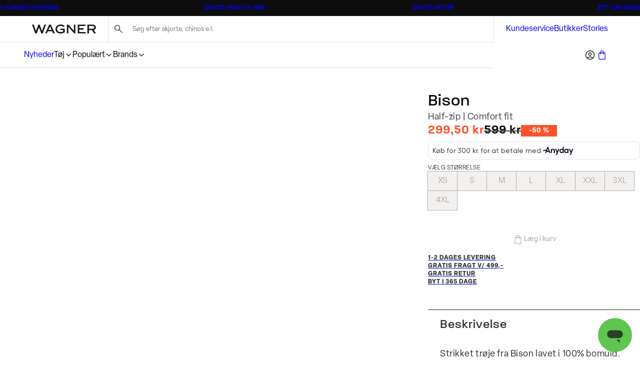

--- FILE ---
content_type: text/html; charset=utf-8
request_url: https://www.wagner.dk/p/bison-strik/80-831035/80-831035army-mel
body_size: 40670
content:
<!DOCTYPE html><html lang="da-dk"><head><meta charSet="utf-8" data-next-head=""/><meta name="viewport" content="initial-scale=1.0, width=device-width" data-next-head=""/><title data-next-head="">Bison Half-zip i Grøn | 80-831035 - army mel | WAGNER</title><meta name="description" content="Grøn Half-zip | Comfort fit. Gratis fragt v/ 499,- og hurtig levering. 80-831035 - army mel." data-next-head=""/><link rel="canonical" href="https://www.wagner.dk" data-next-head=""/><link rel="alternate" hrefLang="x-default" href="https://www.wagner.dk/p/bison-half-zip/80-831035/80-831035army-mel" data-next-head=""/><meta property="og:type" content="website" data-next-head=""/><meta property="og:url" content="https://www.wagner.dk" data-next-head=""/><meta property="og:locale" content="da-dk" data-next-head=""/><meta property="og:site_name" content="Wagner - Herretøj - Hurtig levering og gratis retur" data-next-head=""/><meta name="theme-color" content="#000" data-next-head=""/><meta name="mobile-web-app-capable" content="yes" data-next-head=""/><meta name="application-name" content="Wagner" data-next-head=""/><meta name="apple-mobile-web-app-title" content="Wagner" data-next-head=""/><meta name="apple-mobile-web-app-status-bar-style" content="black-translucent" data-next-head=""/><meta name="apple-mobile-web-app-capable" content="yes" data-next-head=""/><link rel="manifest" href="/assets/wagner-favicon/manifest.webmanifest" data-next-head=""/><link rel="icon" type="image/x-icon" href="/assets/wagner-favicon/favicon.ico" data-next-head=""/><link rel="icon" type="image/png" sizes="48x48" href="/assets/wagner-favicon/favicon-48x48.png" data-next-head=""/><link rel="icon" type="image/png" sizes="32x32" href="/assets/wagner-favicon/favicon-32x32.png" data-next-head=""/><link rel="icon" type="image/png" sizes="16x16" href="/assets/wagner-favicon/favicon-16x16.png" data-next-head=""/><link rel="apple-touch-startup-image" media="(device-width: 428px) and (device-height: 926px) and (-webkit-device-pixel-ratio: 3) and (orientation: portrait)" href="/assets/wagner-favicon/apple-touch-startup-image-1284x2778.png" data-next-head=""/><link rel="apple-touch-startup-image" media="(device-width: 428px) and (device-height: 926px) and (-webkit-device-pixel-ratio: 3) and (orientation: landscape)" href="/assets/wagner-favicon/apple-touch-startup-image-2778x1284.png" data-next-head=""/><link rel="apple-touch-startup-image" media="(device-width: 390px) and (device-height: 844px) and (-webkit-device-pixel-ratio: 3) and (orientation: portrait)" href="/assets/wagner-favicon/apple-touch-startup-image-1170x2532.png" data-next-head=""/><link rel="apple-touch-startup-image" media="(device-width: 390px) and (device-height: 844px) and (-webkit-device-pixel-ratio: 3) and (orientation: landscape)" href="/assets/wagner-favicon/apple-touch-startup-image-2532x1170.png" data-next-head=""/><link rel="apple-touch-startup-image" media="(device-width: 320px) and (device-height: 568px) and (-webkit-device-pixel-ratio: 2) and (orientation: portrait)" href="/assets/wagner-favicon/apple-touch-startup-image-640x1136.png" data-next-head=""/><link rel="apple-touch-icon" sizes="76x76" href="/assets/wagner-favicon/apple-touch-icon-76x76.png" data-next-head=""/><link rel="apple-touch-icon" sizes="72x72" href="/assets/wagner-favicon/apple-touch-icon-72x72.png" data-next-head=""/><link rel="apple-touch-icon" sizes="60x60" href="/assets/wagner-favicon/apple-touch-icon-60x60.png" data-next-head=""/><link rel="apple-touch-icon" sizes="57x57" href="/assets/wagner-favicon/apple-touch-icon-57x57.png" data-next-head=""/><link rel="apple-touch-icon" sizes="180x180" href="/assets/wagner-favicon/apple-touch-icon-180x180.png" data-next-head=""/><link rel="apple-touch-icon" sizes="167x167" href="/assets/wagner-favicon/apple-touch-icon-167x167.png" data-next-head=""/><link rel="apple-touch-icon" sizes="152x152" href="/assets/wagner-favicon/apple-touch-icon-152x152.png" data-next-head=""/><link rel="apple-touch-icon" sizes="144x144" href="/assets/wagner-favicon/apple-touch-icon-144x144.png" data-next-head=""/><link rel="apple-touch-icon" sizes="120x120" href="/assets/wagner-favicon/apple-touch-icon-120x120.png" data-next-head=""/><link rel="apple-touch-icon" sizes="114x114" href="/assets/wagner-favicon/apple-touch-icon-114x114.png" data-next-head=""/><meta name="image" content="https://images.pwtapi.com/230297.jpg?mediaformatid=50108&amp;destinationid=10016&amp;timestamp=2023-11-28T19:22:10.357+00:00&amp;function=resize&amp;mimeType=image%2Fjpeg&amp;aspectType=1&amp;quality=75&amp;cH=1152&amp;cW=768&amp;gravity=Center" data-next-head=""/><meta property="og:image" content="https://images.pwtapi.com/230297.jpg?mediaformatid=50108&amp;destinationid=10016&amp;timestamp=2023-11-28T19:22:10.357+00:00&amp;function=resize&amp;mimeType=image%2Fjpeg&amp;aspectType=1&amp;quality=75&amp;cH=1152&amp;cW=768&amp;gravity=Center" data-next-head=""/><link rel="preload" as="image" imageSrcSet="https://images.pwtapi.com/230297.jpg?mediaformatid=50108&amp;destinationid=10016&amp;timestamp=2023-11-28T19:22:10.357+00:00&amp;function=resize&amp;mimeType=image%2Fjpeg&amp;aspectType=1&amp;quality=80&amp;cH=384&amp;cW=256&amp;gravity=Center 256w, https://images.pwtapi.com/230297.jpg?mediaformatid=50108&amp;destinationid=10016&amp;timestamp=2023-11-28T19:22:10.357+00:00&amp;function=resize&amp;mimeType=image%2Fjpeg&amp;aspectType=1&amp;quality=80&amp;cH=576&amp;cW=384&amp;gravity=Center 384w, https://images.pwtapi.com/230297.jpg?mediaformatid=50108&amp;destinationid=10016&amp;timestamp=2023-11-28T19:22:10.357+00:00&amp;function=resize&amp;mimeType=image%2Fjpeg&amp;aspectType=1&amp;quality=80&amp;cH=960&amp;cW=640&amp;gravity=Center 640w, https://images.pwtapi.com/230297.jpg?mediaformatid=50108&amp;destinationid=10016&amp;timestamp=2023-11-28T19:22:10.357+00:00&amp;function=resize&amp;mimeType=image%2Fjpeg&amp;aspectType=1&amp;quality=80&amp;cH=1152&amp;cW=768&amp;gravity=Center 768w, https://images.pwtapi.com/230297.jpg?mediaformatid=50108&amp;destinationid=10016&amp;timestamp=2023-11-28T19:22:10.357+00:00&amp;function=resize&amp;mimeType=image%2Fjpeg&amp;aspectType=1&amp;quality=80&amp;cH=1620&amp;cW=1080&amp;gravity=Center 1080w, https://images.pwtapi.com/230297.jpg?mediaformatid=50108&amp;destinationid=10016&amp;timestamp=2023-11-28T19:22:10.357+00:00&amp;function=resize&amp;mimeType=image%2Fjpeg&amp;aspectType=1&amp;quality=80&amp;cH=2160&amp;cW=1440&amp;gravity=Center 1440w, https://images.pwtapi.com/230297.jpg?mediaformatid=50108&amp;destinationid=10016&amp;timestamp=2023-11-28T19:22:10.357+00:00&amp;function=resize&amp;mimeType=image%2Fjpeg&amp;aspectType=1&amp;quality=80&amp;cH=2880&amp;cW=1920&amp;gravity=Center 1920w" imageSizes="(max-width: 767px) 70vw, (min-width: 768px) 22vw, (min-width: 1024px) 30vw, 30vw" fetchpriority="high" data-next-head=""/><link rel="preload" as="image" imageSrcSet="https://images.pwtapi.com/230295.jpg?mediaformatid=50108&amp;destinationid=10016&amp;timestamp=2023-11-28T19:21:57.19+00:00&amp;function=resize&amp;mimeType=image%2Fjpeg&amp;aspectType=1&amp;quality=80&amp;cH=384&amp;cW=256&amp;gravity=Center 256w, https://images.pwtapi.com/230295.jpg?mediaformatid=50108&amp;destinationid=10016&amp;timestamp=2023-11-28T19:21:57.19+00:00&amp;function=resize&amp;mimeType=image%2Fjpeg&amp;aspectType=1&amp;quality=80&amp;cH=576&amp;cW=384&amp;gravity=Center 384w, https://images.pwtapi.com/230295.jpg?mediaformatid=50108&amp;destinationid=10016&amp;timestamp=2023-11-28T19:21:57.19+00:00&amp;function=resize&amp;mimeType=image%2Fjpeg&amp;aspectType=1&amp;quality=80&amp;cH=960&amp;cW=640&amp;gravity=Center 640w, https://images.pwtapi.com/230295.jpg?mediaformatid=50108&amp;destinationid=10016&amp;timestamp=2023-11-28T19:21:57.19+00:00&amp;function=resize&amp;mimeType=image%2Fjpeg&amp;aspectType=1&amp;quality=80&amp;cH=1152&amp;cW=768&amp;gravity=Center 768w, https://images.pwtapi.com/230295.jpg?mediaformatid=50108&amp;destinationid=10016&amp;timestamp=2023-11-28T19:21:57.19+00:00&amp;function=resize&amp;mimeType=image%2Fjpeg&amp;aspectType=1&amp;quality=80&amp;cH=1620&amp;cW=1080&amp;gravity=Center 1080w, https://images.pwtapi.com/230295.jpg?mediaformatid=50108&amp;destinationid=10016&amp;timestamp=2023-11-28T19:21:57.19+00:00&amp;function=resize&amp;mimeType=image%2Fjpeg&amp;aspectType=1&amp;quality=80&amp;cH=2160&amp;cW=1440&amp;gravity=Center 1440w, https://images.pwtapi.com/230295.jpg?mediaformatid=50108&amp;destinationid=10016&amp;timestamp=2023-11-28T19:21:57.19+00:00&amp;function=resize&amp;mimeType=image%2Fjpeg&amp;aspectType=1&amp;quality=80&amp;cH=2880&amp;cW=1920&amp;gravity=Center 1920w" imageSizes="(max-width: 767px) 70vw, (min-width: 768px) 22vw, (min-width: 1024px) 30vw, 30vw" fetchpriority="high" data-next-head=""/><link rel="preconnect" href="https://images.pwtapi.com"/><link rel="preconnect" href="https://p.typekit.net"/><link rel="preconnect" href="https://use.typekit.net"/><script></script><link rel='preload' href='https://use.typekit.net/bju5qeb.css' as='style' onload="this.onload=null;this.rel='stylesheet'"/><script></script><style data-emotion="css-global ivmh3q">html,body,div,span,applet,object,iframe,h1,h2,h3,h4,h5,h6,p,blockquote,pre,a,abbr,acronym,address,big,cite,code,del,dfn,em,img,ins,kbd,q,s,samp,small,strike,strong,sub,sup,tt,var,b,u,i,center,dl,dt,dd,ol,ul,li,fieldset,form,label,legend,table,caption,tbody,tfoot,thead,tr,th,td,article,aside,canvas,details,embed,figure,figcaption,footer,header,hgroup,menu,nav,output,ruby,section,summary,time,mark,audio,video{margin:0;padding:0;border:0;font-size:100%;font:inherit;vertical-align:baseline;}article,aside,details,figcaption,figure,footer,header,hgroup,menu,nav,section{display:block;}body{line-height:1;}ol,ul{list-style:none;}blockquote,q{quotes:none;}blockquote:before,blockquote:after,q:before,q:after{content:'';content:none;}table{border-collapse:collapse;border-spacing:0;}#__next{display:-webkit-box;display:-webkit-flex;display:-ms-flexbox;display:flex;-webkit-flex-direction:column;-ms-flex-direction:column;flex-direction:column;-webkit-flex:1;-ms-flex:1;flex:1;}html{box-sizing:border-box;overflow-y:scroll;height:-webkit-fill-available;}html.noScroll body{position:initial!important;overflow:initial!important;height:initial!important;}*,*:before,*:after{box-sizing:inherit;}body{min-height:100vh;min-height:-webkit-fill-available;margin:0;display:-webkit-box;display:-webkit-flex;display:-ms-flexbox;display:flex;-webkit-flex-direction:column;-ms-flex-direction:column;flex-direction:column;}:where(a,button):not(:disabled){cursor:pointer;color:inherit;}ul{list-style:none;}*:focus:not(:focus-visible){outline:none;}@font-face{font-family:"neue-haas-grotesk-text-fallback";size-adjust:104%;font-weight:400;src:local("arial");}@font-face{font-family:"neue-haas-grotesk-text-fallback";size-adjust:107%;font-weight:500;src:local("arial");}@font-face{font-family:"neue-haas-grotesk-text-fallback";size-adjust:108%;font-weight:700;src:local("arial");}@font-face{font-family:"futura-pt-fallback";font-weight:400;src:local("arial");letter-spacing:-0.1px;}@font-face{font-family:"futura-pt-fallback";font-weight:500;letter-spacing:-0.65px;word-spacing:1.6px;src:local("arial");}@font-face{font-family:"futura-pt-fallback";font-weight:700;letter-spacing:0.5px;word-spacing:2px;src:local("arial");}@font-face{font-family:'HKGrotesk';font-weight:400;font-display:swap;src:local('HKGrotesk Regular'),local('HKGrotesk-Regular'),url('/assets/fonts/HKGrotesk/HKGrotesk-Regular.woff2') format('woff2'),url('/assets/fonts/HKGrotesk/HKGrotesk-Regular.woff') format('woff');}@font-face{font-family:'HKGrotesk';font-weight:400;font-style:italic;font-display:swap;src:local('HKGrotesk Italic'),local('HKGrotesk-Italic'),url('/assets/fonts/HKGrotesk/HKGrotesk-Italic.woff2') format('woff2'),url('/assets/fonts/HKGrotesk/HKGrotesk-Italic.woff') format('woff');}@font-face{font-family:'HKGrotesk';font-weight:500;font-display:swap;src:local('HKGrotesk Medium'),local('HKGrotesk-Medium'),url('/assets/fonts/HKGrotesk/HKGrotesk-Medium.woff2') format('woff2'),url('/assets/fonts/HKGrotesk/HKGrotesk-Medium.woff') format('woff');}@font-face{font-family:'HKGrotesk';font-weight:500;font-style:italic;font-display:swap;src:local('HKGrotesk MediumItalic'),local('HKGrotesk-MediumItalic'),url('/assets/fonts/HKGrotesk/HKGrotesk-MediumItalic.woff2') format('woff2'),url('/assets/fonts/HKGrotesk/HKGrotesk-MediumItalic.woff') format('woff');}@font-face{font-family:'HKGrotesk';font-weight:600;font-display:swap;src:local('HKGrotesk SemiBold'),local('HKGrotesk-SemiBold'),url('/assets/fonts/HKGrotesk/HKGrotesk-SemiBold.woff2') format('woff2'),url('/assets/fonts/HKGrotesk/HKGrotesk-SemiBold.woff') format('woff');}@font-face{font-family:'HKGrotesk';font-weight:600;font-style:italic;font-display:swap;src:local('HKGrotesk SemiBoldItalic'),local('HKGrotesk-SemiBoldItalic'),url('/assets/fonts/HKGrotesk/HKGrotesk-SemiBoldItalic.woff2') format('woff2'),url('/assets/fonts/HKGrotesk/HKGrotesk-SemiBoldItalic.woff') format('woff');}@font-face{font-family:'HKGrotesk-fallback';size-adjust:106%;font-weight:400;src:local("arial");}@font-face{font-family:'HKGrotesk-fallback';size-adjust:106%;font-weight:400;font-style:italic;src:local("arial");}@font-face{font-family:'HKGrotesk-fallback';size-adjust:106%;font-weight:500;src:local("arial");}@font-face{font-family:'HKGrotesk-fallback';size-adjust:106%;font-weight:500;font-style:italic;src:local("arial");}@font-face{font-family:'HKGrotesk-fallback';size-adjust:106%;font-weight:600;src:local("arial");}@font-face{font-family:'HKGrotesk-fallback';size-adjust:106%;font-weight:600;font-style:italic;src:local("arial");}@font-face{font-family:"elza-fallback";size-adjust:96%;font-weight:400;src:local("arial");}@font-face{font-family:"elza-fallback";size-adjust:98%;font-weight:500;src:local("arial");}@font-face{font-family:"elza-fallback";size-adjust:105%;font-weight:600;src:local("arial");}@font-face{font-family:"elza-fallback";size-adjust:108%;font-weight:700;src:local("arial");}@font-face{font-family:"paralucent-fallback";size-adjust:94%;font-weight:300;letter-spacing:1.9px;src:local("arial");}@font-face{font-family:"paralucent-fallback";size-adjust:96%;font-weight:500;letter-spacing:2px;src:local("arial");}@font-face{font-family:"paralucent-fallback";size-adjust:98%;font-weight:600;letter-spacing:2.1px;src:local("arial");}@font-face{font-family:"paralucent-fallback";size-adjust:100%;font-weight:700;letter-spacing:2.2px;src:local("arial");}@font-face{font-family:"EB Garamond fallback";font-weight:400;src:local("arial");}@font-face{font-family:"EB Garamond fallback";size-adjust:106%;font-weight:500;src:local("arial");}@font-face{font-family:"EB Garamond fallback";size-adjust:106%;font-weight:600;src:local("arial");}@font-face{font-family:"EB Garamond fallback";size-adjust:106%;font-weight:700;src:local("arial");}@font-face{font-family:'Avenir Roman';font-weight:400;font-display:swap;src:local('Avenir Roman'),local('Avenir-Roman'),url('/assets/fonts/Avenir/Avenir-Roman.woff2') format('woff2'),url('/assets/fonts/Avenir/Avenir-Roman.woff') format('woff');}@font-face{font-family:'Avenir Roman fallback';size-adjust:106%;font-weight:400;src:local("arial");}@font-face{font-family:"Open Sans fallback";size-adjust:100%;font-weight:400;src:local("Arial");}@font-face{font-family:"Open Sans fallback";size-adjust:100%;font-weight:500;src:local("Arial");}@font-face{font-family:"Open Sans fallback";size-adjust:100%;font-weight:600;src:local("Arial");}@font-face{font-family:"Open Sans fallback";size-adjust:100%;font-weight:700;src:local("Arial");}</style><link rel="preload" href="/_next/static/css/de45d61e4a9e4562.css" as="style"/><link rel="stylesheet" href="/_next/static/css/de45d61e4a9e4562.css" data-n-g=""/><link rel="preload" href="/_next/static/css/235f89cf8c9e49ac.css" as="style"/><link rel="stylesheet" href="/_next/static/css/235f89cf8c9e49ac.css" data-n-p=""/><link rel="preload" href="/_next/static/css/1584ad8aa3868ed1.css" as="style"/><link rel="stylesheet" href="/_next/static/css/1584ad8aa3868ed1.css"/><link rel="preload" href="/_next/static/css/0486e912f2e5bb63.css" as="style"/><link rel="stylesheet" href="/_next/static/css/0486e912f2e5bb63.css"/><link rel="preload" href="/_next/static/css/d54b5882d53ed34b.css" as="style"/><link rel="stylesheet" href="/_next/static/css/d54b5882d53ed34b.css"/><link rel="preload" href="/_next/static/css/b61029b8023a9176.css" as="style"/><link rel="stylesheet" href="/_next/static/css/b61029b8023a9176.css"/><link rel="preload" href="/_next/static/css/c142b20823269748.css" as="style"/><link rel="stylesheet" href="/_next/static/css/c142b20823269748.css"/><link rel="preload" href="/_next/static/css/b937dd9778a9b8a7.css" as="style"/><link rel="stylesheet" href="/_next/static/css/b937dd9778a9b8a7.css"/><link rel="preload" href="/_next/static/css/89e460bcf00522fd.css" as="style"/><link rel="stylesheet" href="/_next/static/css/89e460bcf00522fd.css"/><noscript data-n-css=""></noscript><script defer="" nomodule="" src="/_next/static/chunks/polyfills-42372ed130431b0a.js"></script><script defer="" src="/_next/static/chunks/1926-b9145e5cafb1086e.js"></script><script defer="" src="/_next/static/chunks/3868-43c906bb492d6557.js"></script><script defer="" src="/_next/static/chunks/9542.cf5d6f31916278c1.js"></script><script defer="" src="/_next/static/chunks/2014-06d86d6758cbbede.js"></script><script defer="" src="/_next/static/chunks/6930-f4154d7b8dfc33f3.js"></script><script defer="" src="/_next/static/chunks/3352.25b72aa288e69767.js"></script><script defer="" src="/_next/static/chunks/4416.7fab7ac921285157.js"></script><script defer="" src="/_next/static/chunks/8683.54f995f22e9ebca5.js"></script><script defer="" src="/_next/static/chunks/5269.48e138981f0606b0.js"></script><script defer="" src="/_next/static/chunks/6837.d06e7eb738342ffe.js"></script><script defer="" src="/_next/static/chunks/4744.7a5710bb348b64fc.js"></script><script defer="" src="/_next/static/chunks/1822.00488b1c8a02a931.js"></script><script src="/_next/static/chunks/webpack-6a9c798e02ee6642.js" defer=""></script><script src="/_next/static/chunks/framework-528882d28aff927e.js" defer=""></script><script src="/_next/static/chunks/main-13ab42b2909a1549.js" defer=""></script><script src="/_next/static/chunks/pages/_app-d74c9d1a7b187235.js" defer=""></script><script src="/_next/static/chunks/5084-dd34eaf3ea282d58.js" defer=""></script><script src="/_next/static/chunks/237-895fa1aa35c591cb.js" defer=""></script><script src="/_next/static/chunks/8184-91bafbb15337c635.js" defer=""></script><script src="/_next/static/chunks/pages/%5B%5B...slug%5D%5D-944b5c2eec24fe0c.js" defer=""></script><script src="/_next/static/jUJO8caSrfyIod3er79fq/_buildManifest.js" defer=""></script><script src="/_next/static/jUJO8caSrfyIod3er79fq/_ssgManifest.js" defer=""></script></head><body class="theme-solidMarble no-js"><script>document.body.className = document.body.className.replace('no-js', 'js');</script><noscript><iframe src="https://gtm.wagner.dk/ns.html?id=GTM-5423C4X" height="0" width="0" style="display: none; visibility: hidden;" /></iframe></noscript><div id="__next"><dialog class="modal_drawerRightRoot__PIqh5 modal_rootComposer__l5kh_ modal_drawerComposer__JCVBy modal_removeBorders___pIpz"></dialog><style data-emotion="css-global 16qgxw">html{background-color:#FFFFFF;}body,input{font-family:"elza","elza-fallback";}*::selection{background:#0D0D0D;color:#FFFFFF;}*:focus-visible{outline-offset:1px;outline-style:solid;outline-color:#236DF9;outline-width:2px;}</style><div class="n11-meta_root__qALGl"><ul class="usp_root__VXE3H"><li class="usp_item__r0jer usp_active__ICPIR"><a href="https://kundecenter.wagner.dk/hc/da/sections/17234604888221-Levering" class="usp_link__Dnyww" target="_blank" rel="noopener noreferrer">1-2 DAGES LEVERING</a></li><li class="usp_item__r0jer usp_inactive__jAyCY"><a href="https://kundecenter.wagner.dk/hc/da/articles/17392124234269-Fragt-og-leveringspriser" class="usp_link__Dnyww" target="_blank" rel="noopener noreferrer">GRATIS FRAGT V/ 499,-</a></li><li class="usp_item__r0jer usp_inactive__jAyCY"><a href="https://kundecenter.wagner.dk/hc/da/articles/17474983928221-S%C3%A5dan-returnerer-du" class="usp_link__Dnyww" target="_blank" rel="noopener noreferrer">GRATIS RETUR</a></li><li class="usp_item__r0jer usp_inactive__jAyCY"><a href="https://kundecenter.wagner.dk/hc/da/articles/17475095322653-Regler-for-returnering" class="usp_link__Dnyww" target="_blank" rel="noopener noreferrer">BYT I 365 DAGE</a></li></ul></div><header class="header-wrapper_root__33kgA"><div class="container_root__p_sTF header-wrapper_container__oj2DG n21-header_root__dD6_Y container_spacingTop-none__NtL6O container_spacingBottom-none__x8eOa"><div class="n21-header_logoWrapper__xdPLO"><button class="cleanButton back-button_root__rLvXf"><svg xmlns="http://www.w3.org/2000/svg" width="1em" height="1em" fill="none" viewBox="0 0 24 24"><g stroke="currentColor" stroke-linecap="square" stroke-width="2"><path d="M23 12H2M9 20l-8-8 8-8"></path></g></svg></button><div class="header-logo_root__J8hZK"><style data-emotion="css ytumd6">.css-ytumd6{-webkit-text-decoration:none;text-decoration:none;}</style><a class="css-ytumd6 e5lja3t3" aria-label="Tilbage til startsiden" href="/"><style data-emotion="css 1x89cvs">@media (min-width: 1024px){.css-1x89cvs{display:none;}}</style><div display="none" class="css-1x89cvs ekprlsj0"><style data-emotion="css 1teczdv">.css-1teczdv{display:-webkit-box;display:-webkit-flex;display:-ms-flexbox;display:flex;-webkit-align-items:center;-webkit-box-align:center;-ms-flex-align:center;align-items:center;-webkit-user-select:none;-moz-user-select:none;-ms-user-select:none;user-select:none;fill:#1C1A1A;fill:#FFFFFF;}.css-1teczdv svg{width:30px;height:30px;}.css-1teczdv path{fill:#1C1A1A;}.css-1teczdv path{fill:#FFFFFF;}</style><div class="css-1teczdv e183ymda0"><svg xmlns="http://www.w3.org/2000/svg" width="1em" height="1em" fill="none" viewBox="0 0 1920 1920"><circle cx="960" cy="960" r="960" fill="#000"></circle><path fill="#fff" d="m1449.39 558-209.82 583.65L1023.26 558H899.286l-216.205 583.65L475.471 558H318l289.266 804.83h150.859l205.406-547.254 202.319 547.254h143.26L1601.79 558z"></path></svg></div></div><style data-emotion="css hd5v0">.css-hd5v0{display:none;}@media (min-width: 1024px){.css-hd5v0{display:block;}}</style><div display="block" class="css-hd5v0 ekprlsj0"><style data-emotion="css 149vhn8">.css-149vhn8{display:-webkit-box;display:-webkit-flex;display:-ms-flexbox;display:flex;-webkit-align-items:center;-webkit-box-align:center;-ms-flex-align:center;align-items:center;-webkit-user-select:none;-moz-user-select:none;-ms-user-select:none;user-select:none;fill:#1C1A1A;}@media (min-width: 1024px){.css-149vhn8 svg{width:clamp(
                6.75rem,
                3.046875vw + 5.53125rem,
                12.875rem
            );height:clamp(
                0.9375rem,
                0.46875vw + 0.75rem,
                1.875rem
            );}}.css-149vhn8 path{fill:#1C1A1A;}</style><div height="clamp(
                0.9375rem,
                0.46875vw + 0.75rem,
                1.875rem
            )" width="clamp(
                6.75rem,
                3.046875vw + 5.53125rem,
                12.875rem
            )" class="css-149vhn8 e183ymda0"><svg xmlns="http://www.w3.org/2000/svg" viewBox="0 0 738.33 103.58" width="1em" height="1em"><path d="m141.86 1.39-26.31 73.1-27.12-73.1H72.89l-27.12 73.1-26.02-73.1H0l36.27 100.8h18.92l25.75-68.55 25.37 68.55h17.96l36.71-100.8zM327.57 63.98h32.12v15.64s-12 7.62-31.02 7.62c-21.33 0-38.78-11.49-38.78-36s17.45-34.89 40.72-34.89 35.96 12.57 35.96 12.57l8.14-13.76s-8.29-7.19-17.53-10.69C349.43 1.54 341.68 0 330.33 0c-28.8 0-58.73 15.79-58.73 51.79s25.21 51.79 57.06 51.79 48.75-15.51 48.75-15.51V47.64h-49.85v16.34ZM483.5 72.42 420.09 1.39h-17.88v100.8h17.45V27.14l67.06 75.05h14.24V1.39H483.5zM545.41 58.71h50.12V42.37h-50.12V17.73h71.87V1.39h-90.16v100.8h91.4V85.86h-73.11zM712.54 64.79c14.44-3.95 24.38-16.2 24.38-32.43S724.17 1.39 700.09 1.39H638.6v100.8h18.28v-37.4h34.06l26.32 37.4h21.08l-25.79-37.4Zm-55.26-16.33V17.73h43.34c9.98 0 18 6.59 18 15.32s-8.02 15.42-18 15.42h-43.34ZM198.4 1.39 153.26 102.2h18.65l10.72-23.82h50.72l10.75 23.82h19.69L216.94 1.39zm-8.65 61.2 18.21-40.47 18.27 40.47z"></path></svg></div></div></a></div></div><div class="n25-search-bar_root__wpRK0 n21-header_search__NgtAk"><a class="n25-search-bar_link__Z5muL" href="/searchpage"><span style="position:absolute;border:0;width:1px;height:1px;padding:0;margin:-1px;overflow:hidden;clip:rect(0, 0, 0, 0);white-space:nowrap;word-wrap:normal">Søg her...</span></a><input type="search" id="headerSearchField" aria-label="Søg efter skjorte, chinos e.l." class="n25-search-bar_input__gJl4j" placeholder="Søg efter skjorte, chinos e.l." value=""/><svg xmlns="http://www.w3.org/2000/svg" width="1em" height="1em" fill="none" viewBox="0 0 24 24" aria-hidden="true" class="n25-search-bar_icon___lxgk"><path fill="#322F31" d="m19.067 19.977-5.956-5.956a6 6 0 0 1-1.644.882 5.6 5.6 0 0 1-1.847.312q-2.34 0-3.978-1.638T4.004 9.601t1.638-3.977 3.976-1.64 3.977 1.639 1.64 3.978q0 .98-.322 1.875a6 6 0 0 1-.873 1.616l5.956 5.956zM9.62 13.915q1.808 0 3.062-1.254T13.935 9.6 12.68 6.538 9.619 5.284 6.558 6.538 5.304 9.6t1.254 3.061 3.061 1.254"></path></svg></div><span class="n25-search-bar_subMenuTitle__38Ebf"></span><ul class="meta-list_root__jhGoC n21-header_metaList__iztim"><li class="meta-list_item__e_3Kj"><a href="https://kundecenter.wagner.dk/hc/da" class="meta-list_link__mRfet hover-effect-underline-center" target="_blank" rel="noopener noreferrer">Kundeservice</a></li><li class="meta-list_item__e_3Kj"><a class="meta-list_link__mRfet hover-effect-underline-center" href="/butikker">Butikker</a></li><li class="meta-list_item__e_3Kj"><a class="meta-list_link__mRfet hover-effect-underline-center" href="/stories">Stories</a></li></ul><nav class="mega-menu_root__KtWwC n21-header_megaMenu__fGJYy"><div class="mega-menu_menuWrapper__iEKMX"><ul class="item-list_root__mZu9e"><li><a class="navigation-item_itemLink__ZRXdc navigation-item_root__ZPrcY" href="/nyheder">Nyheder</a></li><li><button class="cleanButton navigation-item_itemButton__msWen navigation-item_root__ZPrcY">Tøj<svg xmlns="http://www.w3.org/2000/svg" width="1em" height="1em" fill="none" viewBox="0 0 24 24" aria-hidden="true"><path stroke="currentColor" stroke-linecap="square" stroke-width="2" d="m9 18 6-6-6-6"></path></svg></button></li><li><button class="cleanButton navigation-item_itemButton__msWen navigation-item_root__ZPrcY">Populært<svg xmlns="http://www.w3.org/2000/svg" width="1em" height="1em" fill="none" viewBox="0 0 24 24" aria-hidden="true"><path stroke="currentColor" stroke-linecap="square" stroke-width="2" d="m9 18 6-6-6-6"></path></svg></button></li><li><button class="cleanButton navigation-item_itemButton__msWen navigation-item_root__ZPrcY">Brands<svg xmlns="http://www.w3.org/2000/svg" width="1em" height="1em" fill="none" viewBox="0 0 24 24" aria-hidden="true"><path stroke="currentColor" stroke-linecap="square" stroke-width="2" d="m9 18 6-6-6-6"></path></svg></button></li></ul><ul class="mega-menu_promotedList__4L1O4 custom-scrollbar-thin"><li><a class="promoted-item_root__g3lF3" href="/nyheder"><img alt="Efterårs nyheder" name="30-203248a-dustyarmy (3)" loading="lazy" width="800" height="800" decoding="async" data-nimg="1" class="" style="color:transparent;object-position:40% 42.99065420560748%;object-fit:cover" sizes="((min-width: 1024px)) 50vw, 30vw" srcSet="https://images.pwtapi.com/289527.jpg?mediaformatid=50108&amp;destinationid=10016&amp;timestamp=2025-09-23T07:30:55.7400000&amp;function=resize&amp;mimeType=image%2Fjpeg&amp;aspectType=1&amp;quality=80&amp;width=256 256w, https://images.pwtapi.com/289527.jpg?mediaformatid=50108&amp;destinationid=10016&amp;timestamp=2025-09-23T07:30:55.7400000&amp;function=resize&amp;mimeType=image%2Fjpeg&amp;aspectType=1&amp;quality=80&amp;width=384 384w, https://images.pwtapi.com/289527.jpg?mediaformatid=50108&amp;destinationid=10016&amp;timestamp=2025-09-23T07:30:55.7400000&amp;function=resize&amp;mimeType=image%2Fjpeg&amp;aspectType=1&amp;quality=80&amp;width=640 640w, https://images.pwtapi.com/289527.jpg?mediaformatid=50108&amp;destinationid=10016&amp;timestamp=2025-09-23T07:30:55.7400000&amp;function=resize&amp;mimeType=image%2Fjpeg&amp;aspectType=1&amp;quality=80&amp;width=768 768w, https://images.pwtapi.com/289527.jpg?mediaformatid=50108&amp;destinationid=10016&amp;timestamp=2025-09-23T07:30:55.7400000&amp;function=resize&amp;mimeType=image%2Fjpeg&amp;aspectType=1&amp;quality=80&amp;width=1080 1080w, https://images.pwtapi.com/289527.jpg?mediaformatid=50108&amp;destinationid=10016&amp;timestamp=2025-09-23T07:30:55.7400000&amp;function=resize&amp;mimeType=image%2Fjpeg&amp;aspectType=1&amp;quality=80&amp;width=1440 1440w, https://images.pwtapi.com/289527.jpg?mediaformatid=50108&amp;destinationid=10016&amp;timestamp=2025-09-23T07:30:55.7400000&amp;function=resize&amp;mimeType=image%2Fjpeg&amp;aspectType=1&amp;quality=80&amp;width=1920 1920w" src="https://images.pwtapi.com/289527.jpg?mediaformatid=50108&amp;destinationid=10016&amp;timestamp=2025-09-23T07:30:55.7400000&amp;function=resize&amp;mimeType=image%2Fjpeg&amp;aspectType=1&amp;quality=80&amp;width=1920"/><p class="promoted-item_text__TtS1A">Efterårs nyheder</p></a></li><li><a class="promoted-item_root__g3lF3" href="/herretoej/jakker"><img alt="Jakker" name="30-400325-white-30-800229-midgreymel-30-301149-army (1)" loading="lazy" width="800" height="800" decoding="async" data-nimg="1" class="" style="color:transparent;object-position:40% 31.775700934579437%;object-fit:cover" sizes="((min-width: 1024px)) 50vw, 30vw" srcSet="https://images.pwtapi.com/289557.jpg?mediaformatid=50108&amp;destinationid=10016&amp;timestamp=2025-09-23T07:30:55.7400000&amp;function=resize&amp;mimeType=image%2Fjpeg&amp;aspectType=1&amp;quality=80&amp;width=256 256w, https://images.pwtapi.com/289557.jpg?mediaformatid=50108&amp;destinationid=10016&amp;timestamp=2025-09-23T07:30:55.7400000&amp;function=resize&amp;mimeType=image%2Fjpeg&amp;aspectType=1&amp;quality=80&amp;width=384 384w, https://images.pwtapi.com/289557.jpg?mediaformatid=50108&amp;destinationid=10016&amp;timestamp=2025-09-23T07:30:55.7400000&amp;function=resize&amp;mimeType=image%2Fjpeg&amp;aspectType=1&amp;quality=80&amp;width=640 640w, https://images.pwtapi.com/289557.jpg?mediaformatid=50108&amp;destinationid=10016&amp;timestamp=2025-09-23T07:30:55.7400000&amp;function=resize&amp;mimeType=image%2Fjpeg&amp;aspectType=1&amp;quality=80&amp;width=768 768w, https://images.pwtapi.com/289557.jpg?mediaformatid=50108&amp;destinationid=10016&amp;timestamp=2025-09-23T07:30:55.7400000&amp;function=resize&amp;mimeType=image%2Fjpeg&amp;aspectType=1&amp;quality=80&amp;width=1080 1080w, https://images.pwtapi.com/289557.jpg?mediaformatid=50108&amp;destinationid=10016&amp;timestamp=2025-09-23T07:30:55.7400000&amp;function=resize&amp;mimeType=image%2Fjpeg&amp;aspectType=1&amp;quality=80&amp;width=1440 1440w, https://images.pwtapi.com/289557.jpg?mediaformatid=50108&amp;destinationid=10016&amp;timestamp=2025-09-23T07:30:55.7400000&amp;function=resize&amp;mimeType=image%2Fjpeg&amp;aspectType=1&amp;quality=80&amp;width=1920 1920w" src="https://images.pwtapi.com/289557.jpg?mediaformatid=50108&amp;destinationid=10016&amp;timestamp=2025-09-23T07:30:55.7400000&amp;function=resize&amp;mimeType=image%2Fjpeg&amp;aspectType=1&amp;quality=80&amp;width=1920"/><p class="promoted-item_text__TtS1A">Jakker</p></a></li><li><a class="promoted-item_root__g3lF3" href="/herretoej/jakker/funktionsjakker"><img alt="Funktionsjakker" name="80-303023navy-80-303010black-80-303018dkarmy (3)" loading="lazy" width="800" height="800" decoding="async" data-nimg="1" class="" style="color:transparent;object-position:50% 50%;object-fit:cover" sizes="((min-width: 1024px)) 50vw, 30vw" srcSet="https://images.pwtapi.com/324947.jpg?mediaformatid=50108&amp;destinationid=10016&amp;timestamp=2025-09-23T07:30:55.7400000&amp;function=resize&amp;mimeType=image%2Fjpeg&amp;aspectType=1&amp;quality=80&amp;width=256 256w, https://images.pwtapi.com/324947.jpg?mediaformatid=50108&amp;destinationid=10016&amp;timestamp=2025-09-23T07:30:55.7400000&amp;function=resize&amp;mimeType=image%2Fjpeg&amp;aspectType=1&amp;quality=80&amp;width=384 384w, https://images.pwtapi.com/324947.jpg?mediaformatid=50108&amp;destinationid=10016&amp;timestamp=2025-09-23T07:30:55.7400000&amp;function=resize&amp;mimeType=image%2Fjpeg&amp;aspectType=1&amp;quality=80&amp;width=640 640w, https://images.pwtapi.com/324947.jpg?mediaformatid=50108&amp;destinationid=10016&amp;timestamp=2025-09-23T07:30:55.7400000&amp;function=resize&amp;mimeType=image%2Fjpeg&amp;aspectType=1&amp;quality=80&amp;width=768 768w, https://images.pwtapi.com/324947.jpg?mediaformatid=50108&amp;destinationid=10016&amp;timestamp=2025-09-23T07:30:55.7400000&amp;function=resize&amp;mimeType=image%2Fjpeg&amp;aspectType=1&amp;quality=80&amp;width=1080 1080w, https://images.pwtapi.com/324947.jpg?mediaformatid=50108&amp;destinationid=10016&amp;timestamp=2025-09-23T07:30:55.7400000&amp;function=resize&amp;mimeType=image%2Fjpeg&amp;aspectType=1&amp;quality=80&amp;width=1440 1440w, https://images.pwtapi.com/324947.jpg?mediaformatid=50108&amp;destinationid=10016&amp;timestamp=2025-09-23T07:30:55.7400000&amp;function=resize&amp;mimeType=image%2Fjpeg&amp;aspectType=1&amp;quality=80&amp;width=1920 1920w" src="https://images.pwtapi.com/324947.jpg?mediaformatid=50108&amp;destinationid=10016&amp;timestamp=2025-09-23T07:30:55.7400000&amp;function=resize&amp;mimeType=image%2Fjpeg&amp;aspectType=1&amp;quality=80&amp;width=1920"/><p class="promoted-item_text__TtS1A">Funktionsjakker</p></a></li><li><a class="promoted-item_root__g3lF3" href="/herretoej/strik/julesweaters"><img alt="Model i hvid julesweater" name="30-805064-offwhite (1)" loading="lazy" width="800" height="800" decoding="async" data-nimg="1" class="" style="color:transparent;object-position:50% 50%;object-fit:cover" sizes="((min-width: 1024px)) 50vw, 30vw" srcSet="https://images.pwtapi.com/335041.jpg?mediaformatid=50108&amp;destinationid=10016&amp;timestamp=2025-10-21T10:07:13.8340585&amp;function=resize&amp;mimeType=image%2Fjpeg&amp;aspectType=1&amp;quality=80&amp;width=256 256w, https://images.pwtapi.com/335041.jpg?mediaformatid=50108&amp;destinationid=10016&amp;timestamp=2025-10-21T10:07:13.8340585&amp;function=resize&amp;mimeType=image%2Fjpeg&amp;aspectType=1&amp;quality=80&amp;width=384 384w, https://images.pwtapi.com/335041.jpg?mediaformatid=50108&amp;destinationid=10016&amp;timestamp=2025-10-21T10:07:13.8340585&amp;function=resize&amp;mimeType=image%2Fjpeg&amp;aspectType=1&amp;quality=80&amp;width=640 640w, https://images.pwtapi.com/335041.jpg?mediaformatid=50108&amp;destinationid=10016&amp;timestamp=2025-10-21T10:07:13.8340585&amp;function=resize&amp;mimeType=image%2Fjpeg&amp;aspectType=1&amp;quality=80&amp;width=768 768w, https://images.pwtapi.com/335041.jpg?mediaformatid=50108&amp;destinationid=10016&amp;timestamp=2025-10-21T10:07:13.8340585&amp;function=resize&amp;mimeType=image%2Fjpeg&amp;aspectType=1&amp;quality=80&amp;width=1080 1080w, https://images.pwtapi.com/335041.jpg?mediaformatid=50108&amp;destinationid=10016&amp;timestamp=2025-10-21T10:07:13.8340585&amp;function=resize&amp;mimeType=image%2Fjpeg&amp;aspectType=1&amp;quality=80&amp;width=1440 1440w, https://images.pwtapi.com/335041.jpg?mediaformatid=50108&amp;destinationid=10016&amp;timestamp=2025-10-21T10:07:13.8340585&amp;function=resize&amp;mimeType=image%2Fjpeg&amp;aspectType=1&amp;quality=80&amp;width=1920 1920w" src="https://images.pwtapi.com/335041.jpg?mediaformatid=50108&amp;destinationid=10016&amp;timestamp=2025-10-21T10:07:13.8340585&amp;function=resize&amp;mimeType=image%2Fjpeg&amp;aspectType=1&amp;quality=80&amp;width=1920"/><p class="promoted-item_text__TtS1A">Tid til julesweaters</p></a></li><li><a class="promoted-item_root__g3lF3" href="/brands/lindbergh"><img alt="" name="30-203776-midstone (1)" loading="lazy" width="800" height="800" decoding="async" data-nimg="1" class="" style="color:transparent;object-position:50% 50%;object-fit:cover" sizes="((min-width: 1024px)) 50vw, 30vw" srcSet="https://images.pwtapi.com/280596.jpg?mediaformatid=50108&amp;destinationid=10016&amp;timestamp=2024-10-21T11:47:48.8470000&amp;function=resize&amp;mimeType=image%2Fjpeg&amp;aspectType=1&amp;quality=80&amp;width=256 256w, https://images.pwtapi.com/280596.jpg?mediaformatid=50108&amp;destinationid=10016&amp;timestamp=2024-10-21T11:47:48.8470000&amp;function=resize&amp;mimeType=image%2Fjpeg&amp;aspectType=1&amp;quality=80&amp;width=384 384w, https://images.pwtapi.com/280596.jpg?mediaformatid=50108&amp;destinationid=10016&amp;timestamp=2024-10-21T11:47:48.8470000&amp;function=resize&amp;mimeType=image%2Fjpeg&amp;aspectType=1&amp;quality=80&amp;width=640 640w, https://images.pwtapi.com/280596.jpg?mediaformatid=50108&amp;destinationid=10016&amp;timestamp=2024-10-21T11:47:48.8470000&amp;function=resize&amp;mimeType=image%2Fjpeg&amp;aspectType=1&amp;quality=80&amp;width=768 768w, https://images.pwtapi.com/280596.jpg?mediaformatid=50108&amp;destinationid=10016&amp;timestamp=2024-10-21T11:47:48.8470000&amp;function=resize&amp;mimeType=image%2Fjpeg&amp;aspectType=1&amp;quality=80&amp;width=1080 1080w, https://images.pwtapi.com/280596.jpg?mediaformatid=50108&amp;destinationid=10016&amp;timestamp=2024-10-21T11:47:48.8470000&amp;function=resize&amp;mimeType=image%2Fjpeg&amp;aspectType=1&amp;quality=80&amp;width=1440 1440w, https://images.pwtapi.com/280596.jpg?mediaformatid=50108&amp;destinationid=10016&amp;timestamp=2024-10-21T11:47:48.8470000&amp;function=resize&amp;mimeType=image%2Fjpeg&amp;aspectType=1&amp;quality=80&amp;width=1920 1920w" src="https://images.pwtapi.com/280596.jpg?mediaformatid=50108&amp;destinationid=10016&amp;timestamp=2024-10-21T11:47:48.8470000&amp;function=resize&amp;mimeType=image%2Fjpeg&amp;aspectType=1&amp;quality=80&amp;width=1920"/><p class="promoted-item_text__TtS1A">Lindbergh</p></a></li><li><a class="promoted-item_root__g3lF3" href="/brands/bison"><img alt="" name="80-204011-dustyolive-80-202086-dkorange" loading="lazy" width="800" height="800" decoding="async" data-nimg="1" class="" style="color:transparent;object-position:58.87850467289719% 45%;object-fit:cover" sizes="((min-width: 1024px)) 50vw, 30vw" srcSet="https://images.pwtapi.com/262915.jpg?mediaformatid=50108&amp;destinationid=10016&amp;timestamp=2024-06-12T11:06:33.6870000&amp;function=resize&amp;mimeType=image%2Fjpeg&amp;aspectType=1&amp;quality=80&amp;width=256 256w, https://images.pwtapi.com/262915.jpg?mediaformatid=50108&amp;destinationid=10016&amp;timestamp=2024-06-12T11:06:33.6870000&amp;function=resize&amp;mimeType=image%2Fjpeg&amp;aspectType=1&amp;quality=80&amp;width=384 384w, https://images.pwtapi.com/262915.jpg?mediaformatid=50108&amp;destinationid=10016&amp;timestamp=2024-06-12T11:06:33.6870000&amp;function=resize&amp;mimeType=image%2Fjpeg&amp;aspectType=1&amp;quality=80&amp;width=640 640w, https://images.pwtapi.com/262915.jpg?mediaformatid=50108&amp;destinationid=10016&amp;timestamp=2024-06-12T11:06:33.6870000&amp;function=resize&amp;mimeType=image%2Fjpeg&amp;aspectType=1&amp;quality=80&amp;width=768 768w, https://images.pwtapi.com/262915.jpg?mediaformatid=50108&amp;destinationid=10016&amp;timestamp=2024-06-12T11:06:33.6870000&amp;function=resize&amp;mimeType=image%2Fjpeg&amp;aspectType=1&amp;quality=80&amp;width=1080 1080w, https://images.pwtapi.com/262915.jpg?mediaformatid=50108&amp;destinationid=10016&amp;timestamp=2024-06-12T11:06:33.6870000&amp;function=resize&amp;mimeType=image%2Fjpeg&amp;aspectType=1&amp;quality=80&amp;width=1440 1440w, https://images.pwtapi.com/262915.jpg?mediaformatid=50108&amp;destinationid=10016&amp;timestamp=2024-06-12T11:06:33.6870000&amp;function=resize&amp;mimeType=image%2Fjpeg&amp;aspectType=1&amp;quality=80&amp;width=1920 1920w" src="https://images.pwtapi.com/262915.jpg?mediaformatid=50108&amp;destinationid=10016&amp;timestamp=2024-06-12T11:06:33.6870000&amp;function=resize&amp;mimeType=image%2Fjpeg&amp;aspectType=1&amp;quality=80&amp;width=1920"/><p class="promoted-item_text__TtS1A">Bison</p></a></li></ul><ul class="meta-list_root__jhGoC meta-list_onlyMobile___WeOW"><li class="meta-list_item__e_3Kj"><a href="https://kundecenter.wagner.dk/hc/da" class="meta-list_link__mRfet hover-effect-underline-center" target="_blank" rel="noopener noreferrer">Kundeservice</a></li><li class="meta-list_item__e_3Kj"><a class="meta-list_link__mRfet hover-effect-underline-center" href="/butikker">Butikker</a></li><li class="meta-list_item__e_3Kj"><a class="meta-list_link__mRfet hover-effect-underline-center" href="/stories">Stories</a></li></ul></div><div class="sub-menu_root__spH6t"><div class="sub-menu_subListSection__PAsex"></div></div><div class="sub-menu_root__spH6t"><div class="sub-menu_subListSection__PAsex"><div class="sub-menu_subListWrapper__Yaa4H"><a class="sub-menu_subListHeadline__mfA_E hover-effect-underline-center" href="/herretoej">Kategorier</a><ul class="item-list_root__mZu9e item-list_subList__pgvng item-list_columns__Q4_IN"><li><a class="navigation-item_itemLink__ZRXdc navigation-item_root__ZPrcY navigation-item_subItemLink__6LMrW hover-effect-underline-center" href="/herretoej/alle-varer">Alle varer</a></li><li><a class="navigation-item_itemLink__ZRXdc navigation-item_root__ZPrcY navigation-item_subItemLink__6LMrW hover-effect-underline-center" href="/herretoej/bukser">Bukser &amp; Chinos</a></li><li><a class="navigation-item_itemLink__ZRXdc navigation-item_root__ZPrcY navigation-item_subItemLink__6LMrW hover-effect-underline-center" href="/herretoej/jakker">Jakker</a></li><li><a class="navigation-item_itemLink__ZRXdc navigation-item_root__ZPrcY navigation-item_subItemLink__6LMrW hover-effect-underline-center" href="/herretoej/jakkesaet-habitter">Jakkesæt &amp; habitter</a></li><li><a class="navigation-item_itemLink__ZRXdc navigation-item_root__ZPrcY navigation-item_subItemLink__6LMrW hover-effect-underline-center" href="/herretoej/jeans">Jeans</a></li><li><a class="navigation-item_itemLink__ZRXdc navigation-item_root__ZPrcY navigation-item_subItemLink__6LMrW hover-effect-underline-center" href="/herretoej/nattoej">Nattøj</a></li><li><a class="navigation-item_itemLink__ZRXdc navigation-item_root__ZPrcY navigation-item_subItemLink__6LMrW hover-effect-underline-center" href="/herretoej/skjorter/overshirts">Overshirts</a></li><li><a class="navigation-item_itemLink__ZRXdc navigation-item_root__ZPrcY navigation-item_subItemLink__6LMrW hover-effect-underline-center" href="/herretoej/poloshirts">Poloshirts</a></li><li><a class="navigation-item_itemLink__ZRXdc navigation-item_root__ZPrcY navigation-item_subItemLink__6LMrW hover-effect-underline-center" href="/herretoej/shorts">Shorts</a></li><li><a class="navigation-item_itemLink__ZRXdc navigation-item_root__ZPrcY navigation-item_subItemLink__6LMrW hover-effect-underline-center" href="/herretoej/skjorter">Skjorter</a></li><li><a class="navigation-item_itemLink__ZRXdc navigation-item_root__ZPrcY navigation-item_subItemLink__6LMrW hover-effect-underline-center" href="/herretoej/sko">Sko</a></li><li><a class="navigation-item_itemLink__ZRXdc navigation-item_root__ZPrcY navigation-item_subItemLink__6LMrW hover-effect-underline-center" href="/herretoej/strik">Strik</a></li><li><a class="navigation-item_itemLink__ZRXdc navigation-item_root__ZPrcY navigation-item_subItemLink__6LMrW hover-effect-underline-center" href="/herretoej/sweatshirts">Sweatshirts</a></li><li><a class="navigation-item_itemLink__ZRXdc navigation-item_root__ZPrcY navigation-item_subItemLink__6LMrW hover-effect-underline-center" href="/herretoej/t-shirts">T-shirts</a></li><li><a class="navigation-item_itemLink__ZRXdc navigation-item_root__ZPrcY navigation-item_subItemLink__6LMrW hover-effect-underline-center" href="/herretoej/undertoej">Undertøj &amp; strømper</a></li></ul></div><div class="sub-menu_subListWrapper__Yaa4H"><a class="sub-menu_subListHeadline__mfA_E hover-effect-underline-center" href="/accessories">Accessories</a><ul class="item-list_root__mZu9e item-list_subList__pgvng"><li><a class="navigation-item_itemLink__ZRXdc navigation-item_root__ZPrcY navigation-item_subItemLink__6LMrW hover-effect-underline-center" href="/gavekort">Gavekort</a></li><li><a class="navigation-item_itemLink__ZRXdc navigation-item_root__ZPrcY navigation-item_subItemLink__6LMrW hover-effect-underline-center" href="/herretoej/undertoej/stroemper">Strømper</a></li><li><a class="navigation-item_itemLink__ZRXdc navigation-item_root__ZPrcY navigation-item_subItemLink__6LMrW hover-effect-underline-center" href="/accessories/slips">Slips</a></li><li><a class="navigation-item_itemLink__ZRXdc navigation-item_root__ZPrcY navigation-item_subItemLink__6LMrW hover-effect-underline-center" href="/accessories/baelter">Bælter</a></li><li><a class="navigation-item_itemLink__ZRXdc navigation-item_root__ZPrcY navigation-item_subItemLink__6LMrW hover-effect-underline-center" href="/accessories/butterflies">Butterflies</a></li><li><a class="navigation-item_itemLink__ZRXdc navigation-item_root__ZPrcY navigation-item_subItemLink__6LMrW hover-effect-underline-center" href="/accessories/hovedbeklaedning">Huer, hatte og kasketter</a></li></ul></div></div><div class="sub-menu_subListPromoted__7TIro"><a class="promoted-item_root__g3lF3" href="/nyheder"><img alt="Efterårs nyheder" name="30-203248a-dustyarmy (3)" loading="lazy" width="800" height="800" decoding="async" data-nimg="1" class="" style="color:transparent;object-position:40% 42.99065420560748%;object-fit:cover" sizes="((min-width: 1024px)) 50vw, 30vw" srcSet="https://images.pwtapi.com/289527.jpg?mediaformatid=50108&amp;destinationid=10016&amp;timestamp=2025-09-23T07:30:55.7400000&amp;function=resize&amp;mimeType=image%2Fjpeg&amp;aspectType=1&amp;quality=80&amp;width=256 256w, https://images.pwtapi.com/289527.jpg?mediaformatid=50108&amp;destinationid=10016&amp;timestamp=2025-09-23T07:30:55.7400000&amp;function=resize&amp;mimeType=image%2Fjpeg&amp;aspectType=1&amp;quality=80&amp;width=384 384w, https://images.pwtapi.com/289527.jpg?mediaformatid=50108&amp;destinationid=10016&amp;timestamp=2025-09-23T07:30:55.7400000&amp;function=resize&amp;mimeType=image%2Fjpeg&amp;aspectType=1&amp;quality=80&amp;width=640 640w, https://images.pwtapi.com/289527.jpg?mediaformatid=50108&amp;destinationid=10016&amp;timestamp=2025-09-23T07:30:55.7400000&amp;function=resize&amp;mimeType=image%2Fjpeg&amp;aspectType=1&amp;quality=80&amp;width=768 768w, https://images.pwtapi.com/289527.jpg?mediaformatid=50108&amp;destinationid=10016&amp;timestamp=2025-09-23T07:30:55.7400000&amp;function=resize&amp;mimeType=image%2Fjpeg&amp;aspectType=1&amp;quality=80&amp;width=1080 1080w, https://images.pwtapi.com/289527.jpg?mediaformatid=50108&amp;destinationid=10016&amp;timestamp=2025-09-23T07:30:55.7400000&amp;function=resize&amp;mimeType=image%2Fjpeg&amp;aspectType=1&amp;quality=80&amp;width=1440 1440w, https://images.pwtapi.com/289527.jpg?mediaformatid=50108&amp;destinationid=10016&amp;timestamp=2025-09-23T07:30:55.7400000&amp;function=resize&amp;mimeType=image%2Fjpeg&amp;aspectType=1&amp;quality=80&amp;width=1920 1920w" src="https://images.pwtapi.com/289527.jpg?mediaformatid=50108&amp;destinationid=10016&amp;timestamp=2025-09-23T07:30:55.7400000&amp;function=resize&amp;mimeType=image%2Fjpeg&amp;aspectType=1&amp;quality=80&amp;width=1920"/><p class="promoted-item_text__TtS1A">Efterårs nyheder</p></a><a class="promoted-item_root__g3lF3" href="/herretoej/jakker"><img alt="Jakker" name="30-400325-white-30-800229-midgreymel-30-301149-army (1)" loading="lazy" width="800" height="800" decoding="async" data-nimg="1" class="" style="color:transparent;object-position:40% 31.775700934579437%;object-fit:cover" sizes="((min-width: 1024px)) 50vw, 30vw" srcSet="https://images.pwtapi.com/289557.jpg?mediaformatid=50108&amp;destinationid=10016&amp;timestamp=2025-09-23T07:30:55.7400000&amp;function=resize&amp;mimeType=image%2Fjpeg&amp;aspectType=1&amp;quality=80&amp;width=256 256w, https://images.pwtapi.com/289557.jpg?mediaformatid=50108&amp;destinationid=10016&amp;timestamp=2025-09-23T07:30:55.7400000&amp;function=resize&amp;mimeType=image%2Fjpeg&amp;aspectType=1&amp;quality=80&amp;width=384 384w, https://images.pwtapi.com/289557.jpg?mediaformatid=50108&amp;destinationid=10016&amp;timestamp=2025-09-23T07:30:55.7400000&amp;function=resize&amp;mimeType=image%2Fjpeg&amp;aspectType=1&amp;quality=80&amp;width=640 640w, https://images.pwtapi.com/289557.jpg?mediaformatid=50108&amp;destinationid=10016&amp;timestamp=2025-09-23T07:30:55.7400000&amp;function=resize&amp;mimeType=image%2Fjpeg&amp;aspectType=1&amp;quality=80&amp;width=768 768w, https://images.pwtapi.com/289557.jpg?mediaformatid=50108&amp;destinationid=10016&amp;timestamp=2025-09-23T07:30:55.7400000&amp;function=resize&amp;mimeType=image%2Fjpeg&amp;aspectType=1&amp;quality=80&amp;width=1080 1080w, https://images.pwtapi.com/289557.jpg?mediaformatid=50108&amp;destinationid=10016&amp;timestamp=2025-09-23T07:30:55.7400000&amp;function=resize&amp;mimeType=image%2Fjpeg&amp;aspectType=1&amp;quality=80&amp;width=1440 1440w, https://images.pwtapi.com/289557.jpg?mediaformatid=50108&amp;destinationid=10016&amp;timestamp=2025-09-23T07:30:55.7400000&amp;function=resize&amp;mimeType=image%2Fjpeg&amp;aspectType=1&amp;quality=80&amp;width=1920 1920w" src="https://images.pwtapi.com/289557.jpg?mediaformatid=50108&amp;destinationid=10016&amp;timestamp=2025-09-23T07:30:55.7400000&amp;function=resize&amp;mimeType=image%2Fjpeg&amp;aspectType=1&amp;quality=80&amp;width=1920"/><p class="promoted-item_text__TtS1A">Jakker</p></a></div></div><div class="sub-menu_root__spH6t"><div class="sub-menu_subListSection__PAsex"><div class="sub-menu_subListWrapper__Yaa4H"><a class="sub-menu_subListHeadline__mfA_E hover-effect-underline-center" href="/herretoej/alle-varer">Populært</a><ul class="item-list_root__mZu9e item-list_subList__pgvng"><li><a class="navigation-item_itemLink__ZRXdc navigation-item_root__ZPrcY navigation-item_subItemLink__6LMrW hover-effect-underline-center" href="/kampagner/sale/jakker-paa-udsalg">Spar 33% på udvalgte jakker</a></li><li><a class="navigation-item_itemLink__ZRXdc navigation-item_root__ZPrcY navigation-item_subItemLink__6LMrW hover-effect-underline-center" href="/kampagner/ecovero">Lindbergh Strik - 3 stk. 1.000 kr</a></li><li><a class="navigation-item_itemLink__ZRXdc navigation-item_root__ZPrcY navigation-item_subItemLink__6LMrW hover-effect-underline-center" href="/herretoej/jakkesaet-habitter/lindbergh-suit">Lindbergh jakkesæt - Kun 1.499 kr</a></li><li><a href="https://www.wagner.dk/p/lindbergh-chinos/30-005044/30-005044sand" class="navigation-item_itemLink__ZRXdc navigation-item_root__ZPrcY navigation-item_subItemLink__6LMrW hover-effect-underline-center" target="_blank" rel="noopener noreferrer">Lindbergh chinos - 2 stk. 800 kr</a></li><li><a href="https://www.wagner.dk/brands/bison?refinementList[categories.name][0]=T-shirt&amp;refinementList[imageTags.text][0]=2%20stk%20400%20kr&amp;page=1&amp;configure[hitsPerPage]=39&amp;configure[clickAnalytics]=true&amp;configure[filters]=categoryKeys:%27Bison%27" class="navigation-item_itemLink__ZRXdc navigation-item_root__ZPrcY navigation-item_subItemLink__6LMrW hover-effect-underline-center" target="_blank" rel="noopener noreferrer">Bison T-shirts - 2 stk. 400 kr.</a></li><li><a href="https://www.wagner.dk/brands/bison?refinementList[imageTags.text][0]=2%20stk%20700%20kr&amp;page=1&amp;configure[hitsPerPage]=39&amp;configure[clickAnalytics]=true&amp;configure[filters]=categoryKeys:%27Bison%27" class="navigation-item_itemLink__ZRXdc navigation-item_root__ZPrcY navigation-item_subItemLink__6LMrW hover-effect-underline-center" target="_blank" rel="noopener noreferrer">Bison poloshirts - 2 stk. 700 kr</a></li><li><a class="navigation-item_itemLink__ZRXdc navigation-item_root__ZPrcY navigation-item_subItemLink__6LMrW hover-effect-underline-center" href="/herretoej/jeans">Jeans - Køb 2 par og spar 200 kr</a></li><li><a class="navigation-item_itemLink__ZRXdc navigation-item_root__ZPrcY navigation-item_subItemLink__6LMrW hover-effect-underline-center" href="/herretoej/bukser/lindbergh-5-pockets">Cashmere Touch Pants</a></li><li><a class="navigation-item_itemLink__ZRXdc navigation-item_root__ZPrcY navigation-item_subItemLink__6LMrW hover-effect-underline-center" href="/herretoej/skjorter/strygefri-skjorter">Strygefri skjorter</a></li></ul></div><div class="sub-menu_subListWrapper__Yaa4H"><a class="sub-menu_subListHeadline__mfA_E hover-effect-underline-center" href="/herretoej/alle-varer">Udforsk</a><ul class="item-list_root__mZu9e item-list_subList__pgvng"><li><a class="navigation-item_itemLink__ZRXdc navigation-item_root__ZPrcY navigation-item_subItemLink__6LMrW hover-effect-underline-center" href="/herretoej/jakker/funktionsjakker">Funktionsjakker</a></li><li><a class="navigation-item_itemLink__ZRXdc navigation-item_root__ZPrcY navigation-item_subItemLink__6LMrW hover-effect-underline-center" href="/kampagner/jul">Jul 2025</a></li><li><a class="navigation-item_itemLink__ZRXdc navigation-item_root__ZPrcY navigation-item_subItemLink__6LMrW hover-effect-underline-center" href="/kampagner/medlemspriser">Medlemstilbud</a></li><li><a class="navigation-item_itemLink__ZRXdc navigation-item_root__ZPrcY navigation-item_subItemLink__6LMrW hover-effect-underline-center" href="/kampagner/floejl">Fløjl er et hit</a></li><li><a class="navigation-item_itemLink__ZRXdc navigation-item_root__ZPrcY navigation-item_subItemLink__6LMrW hover-effect-underline-center" href="/herretoej/skjorter/overshirts">Overshirts</a></li><li><a class="navigation-item_itemLink__ZRXdc navigation-item_root__ZPrcY navigation-item_subItemLink__6LMrW hover-effect-underline-center" href="/herretoej/t-shirts/multipak">T-shirts - Multipak</a></li><li><a class="navigation-item_itemLink__ZRXdc navigation-item_root__ZPrcY navigation-item_subItemLink__6LMrW hover-effect-underline-center" href="/kampagner/basics">Basics - Must-haves i garderoben</a></li><li><a class="navigation-item_itemLink__ZRXdc navigation-item_root__ZPrcY navigation-item_subItemLink__6LMrW hover-effect-underline-center" href="/kampagner/superflex">Superflex</a></li><li><a class="navigation-item_itemLink__ZRXdc navigation-item_root__ZPrcY navigation-item_subItemLink__6LMrW hover-effect-underline-center" href="/herretoej/3xl-8xl">3XL-8XL</a></li></ul></div></div><div class="sub-menu_subListPromoted__7TIro"><a class="promoted-item_root__g3lF3" href="/herretoej/jakker/funktionsjakker"><img alt="Funktionsjakker" name="80-303023navy-80-303010black-80-303018dkarmy (3)" loading="lazy" width="800" height="800" decoding="async" data-nimg="1" class="" style="color:transparent;object-position:50% 50%;object-fit:cover" sizes="((min-width: 1024px)) 50vw, 30vw" srcSet="https://images.pwtapi.com/324947.jpg?mediaformatid=50108&amp;destinationid=10016&amp;timestamp=2025-09-23T07:30:55.7400000&amp;function=resize&amp;mimeType=image%2Fjpeg&amp;aspectType=1&amp;quality=80&amp;width=256 256w, https://images.pwtapi.com/324947.jpg?mediaformatid=50108&amp;destinationid=10016&amp;timestamp=2025-09-23T07:30:55.7400000&amp;function=resize&amp;mimeType=image%2Fjpeg&amp;aspectType=1&amp;quality=80&amp;width=384 384w, https://images.pwtapi.com/324947.jpg?mediaformatid=50108&amp;destinationid=10016&amp;timestamp=2025-09-23T07:30:55.7400000&amp;function=resize&amp;mimeType=image%2Fjpeg&amp;aspectType=1&amp;quality=80&amp;width=640 640w, https://images.pwtapi.com/324947.jpg?mediaformatid=50108&amp;destinationid=10016&amp;timestamp=2025-09-23T07:30:55.7400000&amp;function=resize&amp;mimeType=image%2Fjpeg&amp;aspectType=1&amp;quality=80&amp;width=768 768w, https://images.pwtapi.com/324947.jpg?mediaformatid=50108&amp;destinationid=10016&amp;timestamp=2025-09-23T07:30:55.7400000&amp;function=resize&amp;mimeType=image%2Fjpeg&amp;aspectType=1&amp;quality=80&amp;width=1080 1080w, https://images.pwtapi.com/324947.jpg?mediaformatid=50108&amp;destinationid=10016&amp;timestamp=2025-09-23T07:30:55.7400000&amp;function=resize&amp;mimeType=image%2Fjpeg&amp;aspectType=1&amp;quality=80&amp;width=1440 1440w, https://images.pwtapi.com/324947.jpg?mediaformatid=50108&amp;destinationid=10016&amp;timestamp=2025-09-23T07:30:55.7400000&amp;function=resize&amp;mimeType=image%2Fjpeg&amp;aspectType=1&amp;quality=80&amp;width=1920 1920w" src="https://images.pwtapi.com/324947.jpg?mediaformatid=50108&amp;destinationid=10016&amp;timestamp=2025-09-23T07:30:55.7400000&amp;function=resize&amp;mimeType=image%2Fjpeg&amp;aspectType=1&amp;quality=80&amp;width=1920"/><p class="promoted-item_text__TtS1A">Funktionsjakker</p></a><a class="promoted-item_root__g3lF3" href="/herretoej/strik/julesweaters"><img alt="Model i hvid julesweater" name="30-805064-offwhite (1)" loading="lazy" width="800" height="800" decoding="async" data-nimg="1" class="" style="color:transparent;object-position:50% 50%;object-fit:cover" sizes="((min-width: 1024px)) 50vw, 30vw" srcSet="https://images.pwtapi.com/335041.jpg?mediaformatid=50108&amp;destinationid=10016&amp;timestamp=2025-10-21T10:07:13.8340585&amp;function=resize&amp;mimeType=image%2Fjpeg&amp;aspectType=1&amp;quality=80&amp;width=256 256w, https://images.pwtapi.com/335041.jpg?mediaformatid=50108&amp;destinationid=10016&amp;timestamp=2025-10-21T10:07:13.8340585&amp;function=resize&amp;mimeType=image%2Fjpeg&amp;aspectType=1&amp;quality=80&amp;width=384 384w, https://images.pwtapi.com/335041.jpg?mediaformatid=50108&amp;destinationid=10016&amp;timestamp=2025-10-21T10:07:13.8340585&amp;function=resize&amp;mimeType=image%2Fjpeg&amp;aspectType=1&amp;quality=80&amp;width=640 640w, https://images.pwtapi.com/335041.jpg?mediaformatid=50108&amp;destinationid=10016&amp;timestamp=2025-10-21T10:07:13.8340585&amp;function=resize&amp;mimeType=image%2Fjpeg&amp;aspectType=1&amp;quality=80&amp;width=768 768w, https://images.pwtapi.com/335041.jpg?mediaformatid=50108&amp;destinationid=10016&amp;timestamp=2025-10-21T10:07:13.8340585&amp;function=resize&amp;mimeType=image%2Fjpeg&amp;aspectType=1&amp;quality=80&amp;width=1080 1080w, https://images.pwtapi.com/335041.jpg?mediaformatid=50108&amp;destinationid=10016&amp;timestamp=2025-10-21T10:07:13.8340585&amp;function=resize&amp;mimeType=image%2Fjpeg&amp;aspectType=1&amp;quality=80&amp;width=1440 1440w, https://images.pwtapi.com/335041.jpg?mediaformatid=50108&amp;destinationid=10016&amp;timestamp=2025-10-21T10:07:13.8340585&amp;function=resize&amp;mimeType=image%2Fjpeg&amp;aspectType=1&amp;quality=80&amp;width=1920 1920w" src="https://images.pwtapi.com/335041.jpg?mediaformatid=50108&amp;destinationid=10016&amp;timestamp=2025-10-21T10:07:13.8340585&amp;function=resize&amp;mimeType=image%2Fjpeg&amp;aspectType=1&amp;quality=80&amp;width=1920"/><p class="promoted-item_text__TtS1A">Tid til julesweaters</p></a></div></div><div class="sub-menu_root__spH6t"><div class="sub-menu_subListSection__PAsex"><div class="sub-menu_subListWrapper__Yaa4H"><a class="sub-menu_subListHeadline__mfA_E hover-effect-underline-center" href="/alle-brands">Brands</a><ul class="item-list_root__mZu9e item-list_subList__pgvng item-list_columns__Q4_IN"><li><a class="navigation-item_itemLink__ZRXdc navigation-item_root__ZPrcY navigation-item_subItemLink__6LMrW hover-effect-underline-center" href="/brands/bison">Bison</a></li><li><a class="navigation-item_itemLink__ZRXdc navigation-item_root__ZPrcY navigation-item_subItemLink__6LMrW hover-effect-underline-center" href="/brands/bosswik">Bosswik</a></li><li><a class="navigation-item_itemLink__ZRXdc navigation-item_root__ZPrcY navigation-item_subItemLink__6LMrW hover-effect-underline-center" href="/brands/clipper">Clipper</a></li><li><a class="navigation-item_itemLink__ZRXdc navigation-item_root__ZPrcY navigation-item_subItemLink__6LMrW hover-effect-underline-center" href="/brands/connexion">Connexion</a></li><li><a class="navigation-item_itemLink__ZRXdc navigation-item_root__ZPrcY navigation-item_subItemLink__6LMrW hover-effect-underline-center" href="/brands/egtved">Egtved</a></li><li><a class="navigation-item_itemLink__ZRXdc navigation-item_root__ZPrcY navigation-item_subItemLink__6LMrW hover-effect-underline-center" href="/brands/eterna">Eterna</a></li><li><a class="navigation-item_itemLink__ZRXdc navigation-item_root__ZPrcY navigation-item_subItemLink__6LMrW hover-effect-underline-center" href="/brands/jacks-sportswear-intl">Jack&#x27;s Sportswear Intl.</a></li><li><a class="navigation-item_itemLink__ZRXdc navigation-item_root__ZPrcY navigation-item_subItemLink__6LMrW hover-effect-underline-center" href="/brands/jbs">JBS</a></li><li><a class="navigation-item_itemLink__ZRXdc navigation-item_root__ZPrcY navigation-item_subItemLink__6LMrW hover-effect-underline-center" href="/brands/junk-de-luxe">JUNK de LUXE</a></li><li><a class="navigation-item_itemLink__ZRXdc navigation-item_root__ZPrcY navigation-item_subItemLink__6LMrW hover-effect-underline-center" href="/brands/lindbergh">Lindbergh</a></li><li><a class="navigation-item_itemLink__ZRXdc navigation-item_root__ZPrcY navigation-item_subItemLink__6LMrW hover-effect-underline-center" href="/brands/meyer">Meyer</a></li><li><a class="navigation-item_itemLink__ZRXdc navigation-item_root__ZPrcY navigation-item_subItemLink__6LMrW hover-effect-underline-center" href="/brands/new-balance">New Balance</a></li><li><a class="navigation-item_itemLink__ZRXdc navigation-item_root__ZPrcY navigation-item_subItemLink__6LMrW hover-effect-underline-center" href="/brands/north">North</a></li><li><a class="navigation-item_itemLink__ZRXdc navigation-item_root__ZPrcY navigation-item_subItemLink__6LMrW hover-effect-underline-center" href="/brands/shine-original">Shine Original</a></li><li><a class="navigation-item_itemLink__ZRXdc navigation-item_root__ZPrcY navigation-item_subItemLink__6LMrW hover-effect-underline-center" href="/brands/wrangler">Wrangler</a></li></ul></div></div><div class="sub-menu_subListPromoted__7TIro"><a class="promoted-item_root__g3lF3" href="/brands/lindbergh"><img alt="" name="30-203776-midstone (1)" loading="lazy" width="800" height="800" decoding="async" data-nimg="1" class="" style="color:transparent;object-position:50% 50%;object-fit:cover" sizes="((min-width: 1024px)) 50vw, 30vw" srcSet="https://images.pwtapi.com/280596.jpg?mediaformatid=50108&amp;destinationid=10016&amp;timestamp=2024-10-21T11:47:48.8470000&amp;function=resize&amp;mimeType=image%2Fjpeg&amp;aspectType=1&amp;quality=80&amp;width=256 256w, https://images.pwtapi.com/280596.jpg?mediaformatid=50108&amp;destinationid=10016&amp;timestamp=2024-10-21T11:47:48.8470000&amp;function=resize&amp;mimeType=image%2Fjpeg&amp;aspectType=1&amp;quality=80&amp;width=384 384w, https://images.pwtapi.com/280596.jpg?mediaformatid=50108&amp;destinationid=10016&amp;timestamp=2024-10-21T11:47:48.8470000&amp;function=resize&amp;mimeType=image%2Fjpeg&amp;aspectType=1&amp;quality=80&amp;width=640 640w, https://images.pwtapi.com/280596.jpg?mediaformatid=50108&amp;destinationid=10016&amp;timestamp=2024-10-21T11:47:48.8470000&amp;function=resize&amp;mimeType=image%2Fjpeg&amp;aspectType=1&amp;quality=80&amp;width=768 768w, https://images.pwtapi.com/280596.jpg?mediaformatid=50108&amp;destinationid=10016&amp;timestamp=2024-10-21T11:47:48.8470000&amp;function=resize&amp;mimeType=image%2Fjpeg&amp;aspectType=1&amp;quality=80&amp;width=1080 1080w, https://images.pwtapi.com/280596.jpg?mediaformatid=50108&amp;destinationid=10016&amp;timestamp=2024-10-21T11:47:48.8470000&amp;function=resize&amp;mimeType=image%2Fjpeg&amp;aspectType=1&amp;quality=80&amp;width=1440 1440w, https://images.pwtapi.com/280596.jpg?mediaformatid=50108&amp;destinationid=10016&amp;timestamp=2024-10-21T11:47:48.8470000&amp;function=resize&amp;mimeType=image%2Fjpeg&amp;aspectType=1&amp;quality=80&amp;width=1920 1920w" src="https://images.pwtapi.com/280596.jpg?mediaformatid=50108&amp;destinationid=10016&amp;timestamp=2024-10-21T11:47:48.8470000&amp;function=resize&amp;mimeType=image%2Fjpeg&amp;aspectType=1&amp;quality=80&amp;width=1920"/><p class="promoted-item_text__TtS1A">Lindbergh</p></a><a class="promoted-item_root__g3lF3" href="/brands/bison"><img alt="" name="80-204011-dustyolive-80-202086-dkorange" loading="lazy" width="800" height="800" decoding="async" data-nimg="1" class="" style="color:transparent;object-position:58.87850467289719% 45%;object-fit:cover" sizes="((min-width: 1024px)) 50vw, 30vw" srcSet="https://images.pwtapi.com/262915.jpg?mediaformatid=50108&amp;destinationid=10016&amp;timestamp=2024-06-12T11:06:33.6870000&amp;function=resize&amp;mimeType=image%2Fjpeg&amp;aspectType=1&amp;quality=80&amp;width=256 256w, https://images.pwtapi.com/262915.jpg?mediaformatid=50108&amp;destinationid=10016&amp;timestamp=2024-06-12T11:06:33.6870000&amp;function=resize&amp;mimeType=image%2Fjpeg&amp;aspectType=1&amp;quality=80&amp;width=384 384w, https://images.pwtapi.com/262915.jpg?mediaformatid=50108&amp;destinationid=10016&amp;timestamp=2024-06-12T11:06:33.6870000&amp;function=resize&amp;mimeType=image%2Fjpeg&amp;aspectType=1&amp;quality=80&amp;width=640 640w, https://images.pwtapi.com/262915.jpg?mediaformatid=50108&amp;destinationid=10016&amp;timestamp=2024-06-12T11:06:33.6870000&amp;function=resize&amp;mimeType=image%2Fjpeg&amp;aspectType=1&amp;quality=80&amp;width=768 768w, https://images.pwtapi.com/262915.jpg?mediaformatid=50108&amp;destinationid=10016&amp;timestamp=2024-06-12T11:06:33.6870000&amp;function=resize&amp;mimeType=image%2Fjpeg&amp;aspectType=1&amp;quality=80&amp;width=1080 1080w, https://images.pwtapi.com/262915.jpg?mediaformatid=50108&amp;destinationid=10016&amp;timestamp=2024-06-12T11:06:33.6870000&amp;function=resize&amp;mimeType=image%2Fjpeg&amp;aspectType=1&amp;quality=80&amp;width=1440 1440w, https://images.pwtapi.com/262915.jpg?mediaformatid=50108&amp;destinationid=10016&amp;timestamp=2024-06-12T11:06:33.6870000&amp;function=resize&amp;mimeType=image%2Fjpeg&amp;aspectType=1&amp;quality=80&amp;width=1920 1920w" src="https://images.pwtapi.com/262915.jpg?mediaformatid=50108&amp;destinationid=10016&amp;timestamp=2024-06-12T11:06:33.6870000&amp;function=resize&amp;mimeType=image%2Fjpeg&amp;aspectType=1&amp;quality=80&amp;width=1920"/><p class="promoted-item_text__TtS1A">Bison</p></a></div></div></nav><div class="n21-header_iconsWrapper___hmKV"><div class="icons_root__oWa1L n21-header_icons__8m1D6"><div class="avatar-icon_root__6FrCG"><button class="cleanButton avatar-icon_button__gJvZE" aria-label="Log ind"><svg xmlns="http://www.w3.org/2000/svg" width="1em" height="1em" fill="none" viewBox="0 0 24 24"><path fill="currentColor" d="M6.098 17.066q1.35-.92 2.815-1.37A10.5 10.5 0 0 1 12 15.249q1.621 0 3.086.449 1.466.447 2.816 1.369a7.1 7.1 0 0 0 1.415-2.323 7.8 7.8 0 0 0 .483-2.745q0-3.24-2.28-5.52-2.282-2.28-5.526-2.28t-5.519 2.28Q4.2 8.757 4.2 11.997q0 1.447.483 2.745.482 1.298 1.415 2.323M12 13.548q-1.395 0-2.372-.977-.978-.978-.978-2.372t.978-2.373T12 6.848t2.372.978.978 2.372-.978 2.372-2.372.978m.007 7.55a8.95 8.95 0 0 1-3.544-.706 9.1 9.1 0 0 1-2.904-1.952 9.1 9.1 0 0 1-1.952-2.903 9 9 0 0 1-.707-3.55q0-1.893.707-3.539a9.122 9.122 0 0 1 4.855-4.843 9 9 0 0 1 3.55-.707q1.891 0 3.538.707a9.16 9.16 0 0 1 4.843 4.849 8.9 8.9 0 0 1 .707 3.537 8.95 8.95 0 0 1-.707 3.545 9.12 9.12 0 0 1-4.849 4.856 8.9 8.9 0 0 1-3.537.706m-.007-1.3q1.329 0 2.61-.46a7.9 7.9 0 0 0 2.332-1.318 9 9 0 0 0-2.328-1.088A8.9 8.9 0 0 0 12 16.548a9.5 9.5 0 0 0-2.632.367 7.6 7.6 0 0 0-2.31 1.105 7.9 7.9 0 0 0 2.331 1.318q1.282.46 2.611.46m0-7.55q.846 0 1.448-.601.602-.603.602-1.449 0-.845-.602-1.448A1.97 1.97 0 0 0 12 8.148q-.846 0-1.448.602a1.97 1.97 0 0 0-.602 1.448q0 .846.602 1.448t1.448.602"></path></svg></button><span class="avatar-icon_tooltipText__qT9rP">Log ind</span></div><div class="mini-basket-icon_root__ULWd9"><a class="mini-basket-icon_link__jizTv" href="/kurv"><div class="mini-basket-icon_iconWrapper__uT8_O"><svg xmlns="http://www.w3.org/2000/svg" width="1em" height="1em" fill="none" viewBox="0 0 24 24" aria-hidden="true"><path fill="currentColor" d="M6.9 21.098q-.676 0-1.137-.466a1.56 1.56 0 0 1-.463-1.141V8.706q0-.675.466-1.141.467-.467 1.142-.467H8.65v-.65q0-1.403.936-2.476Q10.52 2.898 12 2.898q1.404 0 2.377.974.973.972.973 2.376v.85h1.742q.675 0 1.142.467.466.465.466 1.141v10.785q0 .675-.467 1.141-.465.466-1.142.466zm.008-1.3h10.184a.3.3 0 0 0 .212-.096.3.3 0 0 0 .096-.211V8.706a.3.3 0 0 0-.096-.211.3.3 0 0 0-.212-.097H15.35v1.75a.63.63 0 0 1-.645.65.64.64 0 0 1-.465-.186.62.62 0 0 1-.19-.464v-1.75h-4.1v1.75a.63.63 0 0 1-.645.65.64.64 0 0 1-.465-.186.62.62 0 0 1-.19-.464v-1.75H6.908a.3.3 0 0 0-.212.097.3.3 0 0 0-.096.211v10.785q0 .115.096.211a.3.3 0 0 0 .212.096m3.042-12.7h4.1v-.85q0-.857-.598-1.454a1.99 1.99 0 0 0-1.457-.596q-.86.001-1.453.596a1.99 1.99 0 0 0-.592 1.454z"></path></svg></div></a><span class="mini-basket-icon_tooltipText__bDFii">Kurv</span></div></div><button class="menu-hamburger_root__Tz99H cleanButton" aria-label="Menu"><span class="menu-hamburger_bar__sgCBo"></span><span class="menu-hamburger_bar__sgCBo"></span><span class="menu-hamburger_bar__sgCBo"></span></button></div></div></header><style data-emotion="css t8k0vn">.css-t8k0vn{position:relative;z-index:999;}</style><div class="css-t8k0vn e114c9y80"><style data-emotion="css z2mlxv">.css-z2mlxv{position:fixed;inset:0 0 auto 0;z-index:199;}@media (min-width: 1024px){.css-z2mlxv{margin-left:auto;max-width:460px;}}</style><div class="css-z2mlxv e114c9y81"></div></div><style data-emotion="css 1rdgw1q">.css-1rdgw1q{-webkit-flex:1;-ms-flex:1;flex:1;min-height:100vh;}</style><main id="content" class="css-1rdgw1q eqnbw9s0"><style data-emotion="css 1igda4d">.css-1igda4d{position:absolute;background-color:#FFFFFF;left:-100000px;top:-100000px;z-index:1000;padding:0.5rem 1rem;border:2px solid #1C1A1A;color:#1C1A1A;border-radius:4px;outline:none;font-family:"elza","elza-fallback";font-weight:500;font-size:0.875rem;}.css-1igda4d:focus{border-color:#123ED8;left:0.5rem;top:0.5rem;}</style><a id="skip" href="#content" class="css-1igda4d e1a47tyj0">Spring over og accepter</a><div class="container_root__p_sTF container_gutterFrom-small__1LwoC container_spacingTop-none__NtL6O container_spacingBottom-large__tqioo"><div class="product-details_root__0ShCe"><div class="product-details_imageGallery__4e6vT"><div class="product-details_productTagsTop__Dx3gp"></div><div class="image-gallery_root__a_dKH custom-scrollbar-thin"><button aria-label="Model_full_body" class="cleanButton image-gallery_gridItem__mEWiJ"><div class=""><img data-primary-image="true" alt="Model_full_body" fetchpriority="high" decoding="async" data-nimg="fill" class="product-image_modelImage__r0STX" style="position:absolute;height:100%;width:100%;left:0;top:0;right:0;bottom:0;color:transparent" sizes="(max-width: 767px) 70vw, (min-width: 768px) 22vw, (min-width: 1024px) 30vw, 30vw" srcSet="https://images.pwtapi.com/230297.jpg?mediaformatid=50108&amp;destinationid=10016&amp;timestamp=2023-11-28T19:22:10.357+00:00&amp;function=resize&amp;mimeType=image%2Fjpeg&amp;aspectType=1&amp;quality=80&amp;cH=384&amp;cW=256&amp;gravity=Center 256w, https://images.pwtapi.com/230297.jpg?mediaformatid=50108&amp;destinationid=10016&amp;timestamp=2023-11-28T19:22:10.357+00:00&amp;function=resize&amp;mimeType=image%2Fjpeg&amp;aspectType=1&amp;quality=80&amp;cH=576&amp;cW=384&amp;gravity=Center 384w, https://images.pwtapi.com/230297.jpg?mediaformatid=50108&amp;destinationid=10016&amp;timestamp=2023-11-28T19:22:10.357+00:00&amp;function=resize&amp;mimeType=image%2Fjpeg&amp;aspectType=1&amp;quality=80&amp;cH=960&amp;cW=640&amp;gravity=Center 640w, https://images.pwtapi.com/230297.jpg?mediaformatid=50108&amp;destinationid=10016&amp;timestamp=2023-11-28T19:22:10.357+00:00&amp;function=resize&amp;mimeType=image%2Fjpeg&amp;aspectType=1&amp;quality=80&amp;cH=1152&amp;cW=768&amp;gravity=Center 768w, https://images.pwtapi.com/230297.jpg?mediaformatid=50108&amp;destinationid=10016&amp;timestamp=2023-11-28T19:22:10.357+00:00&amp;function=resize&amp;mimeType=image%2Fjpeg&amp;aspectType=1&amp;quality=80&amp;cH=1620&amp;cW=1080&amp;gravity=Center 1080w, https://images.pwtapi.com/230297.jpg?mediaformatid=50108&amp;destinationid=10016&amp;timestamp=2023-11-28T19:22:10.357+00:00&amp;function=resize&amp;mimeType=image%2Fjpeg&amp;aspectType=1&amp;quality=80&amp;cH=2160&amp;cW=1440&amp;gravity=Center 1440w, https://images.pwtapi.com/230297.jpg?mediaformatid=50108&amp;destinationid=10016&amp;timestamp=2023-11-28T19:22:10.357+00:00&amp;function=resize&amp;mimeType=image%2Fjpeg&amp;aspectType=1&amp;quality=80&amp;cH=2880&amp;cW=1920&amp;gravity=Center 1920w" src="https://images.pwtapi.com/230297.jpg?mediaformatid=50108&amp;destinationid=10016&amp;timestamp=2023-11-28T19:22:10.357+00:00&amp;function=resize&amp;mimeType=image%2Fjpeg&amp;aspectType=1&amp;quality=80&amp;cH=2880&amp;cW=1920&amp;gravity=Center"/></div></button><button aria-label="Model_upper_front" class="cleanButton image-gallery_gridItem__mEWiJ"><div class=""><img data-primary-image="true" alt="Model_upper_front" fetchpriority="high" decoding="async" data-nimg="fill" class="product-image_modelImage__r0STX" style="position:absolute;height:100%;width:100%;left:0;top:0;right:0;bottom:0;color:transparent" sizes="(max-width: 767px) 70vw, (min-width: 768px) 22vw, (min-width: 1024px) 30vw, 30vw" srcSet="https://images.pwtapi.com/230295.jpg?mediaformatid=50108&amp;destinationid=10016&amp;timestamp=2023-11-28T19:21:57.19+00:00&amp;function=resize&amp;mimeType=image%2Fjpeg&amp;aspectType=1&amp;quality=80&amp;cH=384&amp;cW=256&amp;gravity=Center 256w, https://images.pwtapi.com/230295.jpg?mediaformatid=50108&amp;destinationid=10016&amp;timestamp=2023-11-28T19:21:57.19+00:00&amp;function=resize&amp;mimeType=image%2Fjpeg&amp;aspectType=1&amp;quality=80&amp;cH=576&amp;cW=384&amp;gravity=Center 384w, https://images.pwtapi.com/230295.jpg?mediaformatid=50108&amp;destinationid=10016&amp;timestamp=2023-11-28T19:21:57.19+00:00&amp;function=resize&amp;mimeType=image%2Fjpeg&amp;aspectType=1&amp;quality=80&amp;cH=960&amp;cW=640&amp;gravity=Center 640w, https://images.pwtapi.com/230295.jpg?mediaformatid=50108&amp;destinationid=10016&amp;timestamp=2023-11-28T19:21:57.19+00:00&amp;function=resize&amp;mimeType=image%2Fjpeg&amp;aspectType=1&amp;quality=80&amp;cH=1152&amp;cW=768&amp;gravity=Center 768w, https://images.pwtapi.com/230295.jpg?mediaformatid=50108&amp;destinationid=10016&amp;timestamp=2023-11-28T19:21:57.19+00:00&amp;function=resize&amp;mimeType=image%2Fjpeg&amp;aspectType=1&amp;quality=80&amp;cH=1620&amp;cW=1080&amp;gravity=Center 1080w, https://images.pwtapi.com/230295.jpg?mediaformatid=50108&amp;destinationid=10016&amp;timestamp=2023-11-28T19:21:57.19+00:00&amp;function=resize&amp;mimeType=image%2Fjpeg&amp;aspectType=1&amp;quality=80&amp;cH=2160&amp;cW=1440&amp;gravity=Center 1440w, https://images.pwtapi.com/230295.jpg?mediaformatid=50108&amp;destinationid=10016&amp;timestamp=2023-11-28T19:21:57.19+00:00&amp;function=resize&amp;mimeType=image%2Fjpeg&amp;aspectType=1&amp;quality=80&amp;cH=2880&amp;cW=1920&amp;gravity=Center 1920w" src="https://images.pwtapi.com/230295.jpg?mediaformatid=50108&amp;destinationid=10016&amp;timestamp=2023-11-28T19:21:57.19+00:00&amp;function=resize&amp;mimeType=image%2Fjpeg&amp;aspectType=1&amp;quality=80&amp;cH=2880&amp;cW=1920&amp;gravity=Center"/></div></button><button aria-label="Model_upper_back" class="cleanButton image-gallery_gridItem__mEWiJ"><div class=""><img data-primary-image="true" alt="Model_upper_back" loading="lazy" decoding="async" data-nimg="fill" class="product-image_modelImage__r0STX" style="position:absolute;height:100%;width:100%;left:0;top:0;right:0;bottom:0;color:transparent" sizes="(max-width: 767px) 70vw, (min-width: 768px) 22vw, (min-width: 1024px) 30vw, 30vw" srcSet="https://images.pwtapi.com/230296.jpg?mediaformatid=50108&amp;destinationid=10016&amp;timestamp=2023-11-28T19:21:58.943+00:00&amp;function=resize&amp;mimeType=image%2Fjpeg&amp;aspectType=1&amp;quality=80&amp;cH=384&amp;cW=256&amp;gravity=Center 256w, https://images.pwtapi.com/230296.jpg?mediaformatid=50108&amp;destinationid=10016&amp;timestamp=2023-11-28T19:21:58.943+00:00&amp;function=resize&amp;mimeType=image%2Fjpeg&amp;aspectType=1&amp;quality=80&amp;cH=576&amp;cW=384&amp;gravity=Center 384w, https://images.pwtapi.com/230296.jpg?mediaformatid=50108&amp;destinationid=10016&amp;timestamp=2023-11-28T19:21:58.943+00:00&amp;function=resize&amp;mimeType=image%2Fjpeg&amp;aspectType=1&amp;quality=80&amp;cH=960&amp;cW=640&amp;gravity=Center 640w, https://images.pwtapi.com/230296.jpg?mediaformatid=50108&amp;destinationid=10016&amp;timestamp=2023-11-28T19:21:58.943+00:00&amp;function=resize&amp;mimeType=image%2Fjpeg&amp;aspectType=1&amp;quality=80&amp;cH=1152&amp;cW=768&amp;gravity=Center 768w, https://images.pwtapi.com/230296.jpg?mediaformatid=50108&amp;destinationid=10016&amp;timestamp=2023-11-28T19:21:58.943+00:00&amp;function=resize&amp;mimeType=image%2Fjpeg&amp;aspectType=1&amp;quality=80&amp;cH=1620&amp;cW=1080&amp;gravity=Center 1080w, https://images.pwtapi.com/230296.jpg?mediaformatid=50108&amp;destinationid=10016&amp;timestamp=2023-11-28T19:21:58.943+00:00&amp;function=resize&amp;mimeType=image%2Fjpeg&amp;aspectType=1&amp;quality=80&amp;cH=2160&amp;cW=1440&amp;gravity=Center 1440w, https://images.pwtapi.com/230296.jpg?mediaformatid=50108&amp;destinationid=10016&amp;timestamp=2023-11-28T19:21:58.943+00:00&amp;function=resize&amp;mimeType=image%2Fjpeg&amp;aspectType=1&amp;quality=80&amp;cH=2880&amp;cW=1920&amp;gravity=Center 1920w" src="https://images.pwtapi.com/230296.jpg?mediaformatid=50108&amp;destinationid=10016&amp;timestamp=2023-11-28T19:21:58.943+00:00&amp;function=resize&amp;mimeType=image%2Fjpeg&amp;aspectType=1&amp;quality=80&amp;cH=2880&amp;cW=1920&amp;gravity=Center"/></div></button><button aria-label="Model_close_up" class="cleanButton image-gallery_gridItem__mEWiJ"><div class=""><img data-primary-image="true" alt="Model_close_up" loading="lazy" decoding="async" data-nimg="fill" class="product-image_modelImage__r0STX" style="position:absolute;height:100%;width:100%;left:0;top:0;right:0;bottom:0;color:transparent" sizes="(max-width: 767px) 70vw, (min-width: 768px) 22vw, (min-width: 1024px) 30vw, 30vw" srcSet="https://images.pwtapi.com/230298.jpg?mediaformatid=50108&amp;destinationid=10016&amp;timestamp=2023-11-28T19:22:12.09+00:00&amp;function=resize&amp;mimeType=image%2Fjpeg&amp;aspectType=1&amp;quality=80&amp;cH=384&amp;cW=256&amp;gravity=Center 256w, https://images.pwtapi.com/230298.jpg?mediaformatid=50108&amp;destinationid=10016&amp;timestamp=2023-11-28T19:22:12.09+00:00&amp;function=resize&amp;mimeType=image%2Fjpeg&amp;aspectType=1&amp;quality=80&amp;cH=576&amp;cW=384&amp;gravity=Center 384w, https://images.pwtapi.com/230298.jpg?mediaformatid=50108&amp;destinationid=10016&amp;timestamp=2023-11-28T19:22:12.09+00:00&amp;function=resize&amp;mimeType=image%2Fjpeg&amp;aspectType=1&amp;quality=80&amp;cH=960&amp;cW=640&amp;gravity=Center 640w, https://images.pwtapi.com/230298.jpg?mediaformatid=50108&amp;destinationid=10016&amp;timestamp=2023-11-28T19:22:12.09+00:00&amp;function=resize&amp;mimeType=image%2Fjpeg&amp;aspectType=1&amp;quality=80&amp;cH=1152&amp;cW=768&amp;gravity=Center 768w, https://images.pwtapi.com/230298.jpg?mediaformatid=50108&amp;destinationid=10016&amp;timestamp=2023-11-28T19:22:12.09+00:00&amp;function=resize&amp;mimeType=image%2Fjpeg&amp;aspectType=1&amp;quality=80&amp;cH=1620&amp;cW=1080&amp;gravity=Center 1080w, https://images.pwtapi.com/230298.jpg?mediaformatid=50108&amp;destinationid=10016&amp;timestamp=2023-11-28T19:22:12.09+00:00&amp;function=resize&amp;mimeType=image%2Fjpeg&amp;aspectType=1&amp;quality=80&amp;cH=2160&amp;cW=1440&amp;gravity=Center 1440w, https://images.pwtapi.com/230298.jpg?mediaformatid=50108&amp;destinationid=10016&amp;timestamp=2023-11-28T19:22:12.09+00:00&amp;function=resize&amp;mimeType=image%2Fjpeg&amp;aspectType=1&amp;quality=80&amp;cH=2880&amp;cW=1920&amp;gravity=Center 1920w" src="https://images.pwtapi.com/230298.jpg?mediaformatid=50108&amp;destinationid=10016&amp;timestamp=2023-11-28T19:22:12.09+00:00&amp;function=resize&amp;mimeType=image%2Fjpeg&amp;aspectType=1&amp;quality=80&amp;cH=2880&amp;cW=1920&amp;gravity=Center"/></div></button><button aria-label="Product_front" class="cleanButton image-gallery_gridItem__mEWiJ"><div class="product-image_root__t6_Ef"><img data-primary-image="true" alt="Product_front" loading="lazy" decoding="async" data-nimg="fill" class="product-image_productImage__tbc08" style="position:absolute;height:100%;width:100%;left:0;top:0;right:0;bottom:0;color:transparent" sizes="(max-width: 767px) 70vw, (min-width: 768px) 22vw, (min-width: 1024px) 30vw, 30vw" srcSet="https://images.pwtapi.com/121162.jpg?mediaformatid=50108&amp;destinationid=10016&amp;timestamp=2022-12-15T21:23:17.367+00:00&amp;function=resize&amp;mimeType=image%2Fjpeg&amp;aspectType=1&amp;quality=80&amp;width=256 256w, https://images.pwtapi.com/121162.jpg?mediaformatid=50108&amp;destinationid=10016&amp;timestamp=2022-12-15T21:23:17.367+00:00&amp;function=resize&amp;mimeType=image%2Fjpeg&amp;aspectType=1&amp;quality=80&amp;width=384 384w, https://images.pwtapi.com/121162.jpg?mediaformatid=50108&amp;destinationid=10016&amp;timestamp=2022-12-15T21:23:17.367+00:00&amp;function=resize&amp;mimeType=image%2Fjpeg&amp;aspectType=1&amp;quality=80&amp;width=640 640w, https://images.pwtapi.com/121162.jpg?mediaformatid=50108&amp;destinationid=10016&amp;timestamp=2022-12-15T21:23:17.367+00:00&amp;function=resize&amp;mimeType=image%2Fjpeg&amp;aspectType=1&amp;quality=80&amp;width=768 768w, https://images.pwtapi.com/121162.jpg?mediaformatid=50108&amp;destinationid=10016&amp;timestamp=2022-12-15T21:23:17.367+00:00&amp;function=resize&amp;mimeType=image%2Fjpeg&amp;aspectType=1&amp;quality=80&amp;width=1080 1080w, https://images.pwtapi.com/121162.jpg?mediaformatid=50108&amp;destinationid=10016&amp;timestamp=2022-12-15T21:23:17.367+00:00&amp;function=resize&amp;mimeType=image%2Fjpeg&amp;aspectType=1&amp;quality=80&amp;width=1440 1440w, https://images.pwtapi.com/121162.jpg?mediaformatid=50108&amp;destinationid=10016&amp;timestamp=2022-12-15T21:23:17.367+00:00&amp;function=resize&amp;mimeType=image%2Fjpeg&amp;aspectType=1&amp;quality=80&amp;width=1920 1920w" src="https://images.pwtapi.com/121162.jpg?mediaformatid=50108&amp;destinationid=10016&amp;timestamp=2022-12-15T21:23:17.367+00:00&amp;function=resize&amp;mimeType=image%2Fjpeg&amp;aspectType=1&amp;quality=80&amp;width=1920"/></div></button><button aria-label="Product_back" class="cleanButton image-gallery_gridItem__mEWiJ"><div class="product-image_root__t6_Ef"><img data-primary-image="true" alt="Product_back" loading="lazy" decoding="async" data-nimg="fill" class="product-image_productImage__tbc08" style="position:absolute;height:100%;width:100%;left:0;top:0;right:0;bottom:0;color:transparent" sizes="(max-width: 767px) 70vw, (min-width: 768px) 22vw, (min-width: 1024px) 30vw, 30vw" srcSet="https://images.pwtapi.com/121163.jpg?mediaformatid=50108&amp;destinationid=10016&amp;timestamp=2022-12-15T21:23:19.433+00:00&amp;function=resize&amp;mimeType=image%2Fjpeg&amp;aspectType=1&amp;quality=80&amp;width=256 256w, https://images.pwtapi.com/121163.jpg?mediaformatid=50108&amp;destinationid=10016&amp;timestamp=2022-12-15T21:23:19.433+00:00&amp;function=resize&amp;mimeType=image%2Fjpeg&amp;aspectType=1&amp;quality=80&amp;width=384 384w, https://images.pwtapi.com/121163.jpg?mediaformatid=50108&amp;destinationid=10016&amp;timestamp=2022-12-15T21:23:19.433+00:00&amp;function=resize&amp;mimeType=image%2Fjpeg&amp;aspectType=1&amp;quality=80&amp;width=640 640w, https://images.pwtapi.com/121163.jpg?mediaformatid=50108&amp;destinationid=10016&amp;timestamp=2022-12-15T21:23:19.433+00:00&amp;function=resize&amp;mimeType=image%2Fjpeg&amp;aspectType=1&amp;quality=80&amp;width=768 768w, https://images.pwtapi.com/121163.jpg?mediaformatid=50108&amp;destinationid=10016&amp;timestamp=2022-12-15T21:23:19.433+00:00&amp;function=resize&amp;mimeType=image%2Fjpeg&amp;aspectType=1&amp;quality=80&amp;width=1080 1080w, https://images.pwtapi.com/121163.jpg?mediaformatid=50108&amp;destinationid=10016&amp;timestamp=2022-12-15T21:23:19.433+00:00&amp;function=resize&amp;mimeType=image%2Fjpeg&amp;aspectType=1&amp;quality=80&amp;width=1440 1440w, https://images.pwtapi.com/121163.jpg?mediaformatid=50108&amp;destinationid=10016&amp;timestamp=2022-12-15T21:23:19.433+00:00&amp;function=resize&amp;mimeType=image%2Fjpeg&amp;aspectType=1&amp;quality=80&amp;width=1920 1920w" src="https://images.pwtapi.com/121163.jpg?mediaformatid=50108&amp;destinationid=10016&amp;timestamp=2022-12-15T21:23:19.433+00:00&amp;function=resize&amp;mimeType=image%2Fjpeg&amp;aspectType=1&amp;quality=80&amp;width=1920"/></div></button></div><dialog class="modal_lightBoxRoot__bMPbD modal_fullRoot__01u_f modal_rootComposer__l5kh_ modal_modalShared__gbC1X"></dialog></div><div><div class="product-details_actionsWrapper__sZ5Sq"><div class="product-details_header__p4q4T"><h1 class="typography_variant-display2__w_FIE typography_headlineShared__h_S_9">Bison </h1><div class="typography_variant-body__6LURF typography_bodyShared__Jtpz3">Half-zip | Comfort fit</div><div class="price-group_horizontal__IPr19 price-group_priceGroup__QCwBh"><span class="price-group_discounted__OcQRb price-selector-on-sale typography_variant-display4__ZMd1b typography_headlineShared__h_S_9">299,50 kr</span><div class="price-group_original__OX08P"><span class="price-selector typography_variant-display4__ZMd1b typography_headlineShared__h_S_9"><span style="position:absolute;border:0;width:1px;height:1px;padding:0;margin:-1px;overflow:hidden;clip:rect(0, 0, 0, 0);white-space:nowrap;word-wrap:normal">I alt (uden rabat)</span>599 kr</span></div><style data-emotion="css 20t2nh">.css-20t2nh{display:-webkit-box;display:-webkit-flex;display:-ms-flexbox;display:flex;gap:0.25rem;-webkit-box-flex-wrap:wrap;-webkit-flex-wrap:wrap;-ms-flex-wrap:wrap;flex-wrap:wrap;}</style><ul class="css-20t2nh e9ka0fk0"><li><style data-emotion="css 18slfik">.css-18slfik{color:#322F31;font-size:clamp(
                1.125rem,
                0.15625vw + 0.9375rem,
                1.3125rem
            );font-family:"elza","elza-fallback";line-height:1.4;letter-spacing:0.03125em;font-size:clamp(
                1rem,
                0.15625vw + 0.8125rem,
                1.1875rem
            );line-height:1.4;letter-spacing:0.03125em;padding:0.1875rem 0.375rem;font-weight:600;font-size:0.75rem;letter-spacing:0.0125em;background-color:#FA532C;color:#FFFFFF;}.css-18slfik::selection{background:#0D0D0D;color:#FFFFFF;}.css-18slfik img{max-width:100%;height:auto;}@media (min-width: 1024px){.css-18slfik{font-size:0.875rem;padding:0.25rem 1rem;}}</style><span placeholder="ImageTagTop1" class="css-18slfik e9h7ss10">-50 %</span></li></ul></div><div class="price-group_anydayWrapper__0rjkq"><style data-emotion="css 19kh6hy">@media (max-width: 767px){.css-19kh6hy{margin-top:0.5rem;}}@media (min-width: 1024px){.css-19kh6hy{margin-top:0.5rem;}}</style><div class="css-19kh6hy e1wkb3z70"></div><anyday-price-widget theme="outline" currency="DKK" price-selector=".price-selector-on-sale" price-format-locale="da-DK" locale="da-DK" token="9f3e0a2124d040f495766e41e8e4ce85" fully-clickable="true" container-breakpoint="350" debug="info"></anyday-price-widget></div></div><div><div class="typography_variant-caption__Z0sdm typography_bodyShared__Jtpz3 typography_textTransformUppercase__iKw9y"></div><nav class="color-selector_nav__ruK2c"><a class="color-selector_link__NRlgp productImageWrapper" title="Blå / navy mel" href="/p/bison-half-zip/80-831035/80-831035navy-mel"><div class="product-image_root__t6_Ef"><img data-primary-image="true" alt="Product_front" loading="lazy" decoding="async" data-nimg="fill" class="product-image_productImage__tbc08" style="position:absolute;height:100%;width:100%;left:0;top:0;right:0;bottom:0;color:transparent" sizes="(min-width: 1024px) 80px, 48px" srcSet="https://images.pwtapi.com/121168.jpg?mediaformatid=50108&amp;destinationid=10016&amp;timestamp=2022-12-15T21:23:48.617+00:00&amp;function=resize&amp;mimeType=image%2Fjpeg&amp;aspectType=1&amp;quality=80&amp;width=48 48w, https://images.pwtapi.com/121168.jpg?mediaformatid=50108&amp;destinationid=10016&amp;timestamp=2022-12-15T21:23:48.617+00:00&amp;function=resize&amp;mimeType=image%2Fjpeg&amp;aspectType=1&amp;quality=80&amp;width=96 96w, https://images.pwtapi.com/121168.jpg?mediaformatid=50108&amp;destinationid=10016&amp;timestamp=2022-12-15T21:23:48.617+00:00&amp;function=resize&amp;mimeType=image%2Fjpeg&amp;aspectType=1&amp;quality=80&amp;width=128 128w, https://images.pwtapi.com/121168.jpg?mediaformatid=50108&amp;destinationid=10016&amp;timestamp=2022-12-15T21:23:48.617+00:00&amp;function=resize&amp;mimeType=image%2Fjpeg&amp;aspectType=1&amp;quality=80&amp;width=256 256w, https://images.pwtapi.com/121168.jpg?mediaformatid=50108&amp;destinationid=10016&amp;timestamp=2022-12-15T21:23:48.617+00:00&amp;function=resize&amp;mimeType=image%2Fjpeg&amp;aspectType=1&amp;quality=80&amp;width=384 384w, https://images.pwtapi.com/121168.jpg?mediaformatid=50108&amp;destinationid=10016&amp;timestamp=2022-12-15T21:23:48.617+00:00&amp;function=resize&amp;mimeType=image%2Fjpeg&amp;aspectType=1&amp;quality=80&amp;width=640 640w, https://images.pwtapi.com/121168.jpg?mediaformatid=50108&amp;destinationid=10016&amp;timestamp=2022-12-15T21:23:48.617+00:00&amp;function=resize&amp;mimeType=image%2Fjpeg&amp;aspectType=1&amp;quality=80&amp;width=768 768w, https://images.pwtapi.com/121168.jpg?mediaformatid=50108&amp;destinationid=10016&amp;timestamp=2022-12-15T21:23:48.617+00:00&amp;function=resize&amp;mimeType=image%2Fjpeg&amp;aspectType=1&amp;quality=80&amp;width=1080 1080w, https://images.pwtapi.com/121168.jpg?mediaformatid=50108&amp;destinationid=10016&amp;timestamp=2022-12-15T21:23:48.617+00:00&amp;function=resize&amp;mimeType=image%2Fjpeg&amp;aspectType=1&amp;quality=80&amp;width=1440 1440w, https://images.pwtapi.com/121168.jpg?mediaformatid=50108&amp;destinationid=10016&amp;timestamp=2022-12-15T21:23:48.617+00:00&amp;function=resize&amp;mimeType=image%2Fjpeg&amp;aspectType=1&amp;quality=80&amp;width=1920 1920w" src="https://images.pwtapi.com/121168.jpg?mediaformatid=50108&amp;destinationid=10016&amp;timestamp=2022-12-15T21:23:48.617+00:00&amp;function=resize&amp;mimeType=image%2Fjpeg&amp;aspectType=1&amp;quality=80&amp;width=1920"/></div></a></nav></div><div class="size-selector_root__4ZHE8"><div class="typography_variant-caption__Z0sdm typography_bodyShared__Jtpz3 typography_textTransformUppercase__iKw9y">VÆLG STØRRELSE</div><div class="size-selector_options__4_Su7"><label for="pdp-size-selector-XS" class="size-selector_option__5mYJs"><input class="size-selector_radio__XhvAC" name="pdp-size-selector" id="pdp-size-selector-XS" type="radio" disabled="" value="XS"/><span class="size-selector_sizeLabel__c_JAQ">XS</span></label><label for="pdp-size-selector-S" class="size-selector_option__5mYJs"><input class="size-selector_radio__XhvAC" name="pdp-size-selector" id="pdp-size-selector-S" type="radio" disabled="" value="S"/><span class="size-selector_sizeLabel__c_JAQ">S</span></label><label for="pdp-size-selector-M" class="size-selector_option__5mYJs"><input class="size-selector_radio__XhvAC" name="pdp-size-selector" id="pdp-size-selector-M" type="radio" disabled="" value="M"/><span class="size-selector_sizeLabel__c_JAQ">M</span></label><label for="pdp-size-selector-L" class="size-selector_option__5mYJs"><input class="size-selector_radio__XhvAC" name="pdp-size-selector" id="pdp-size-selector-L" type="radio" disabled="" value="L"/><span class="size-selector_sizeLabel__c_JAQ">L</span></label><label for="pdp-size-selector-XL" class="size-selector_option__5mYJs"><input class="size-selector_radio__XhvAC" name="pdp-size-selector" id="pdp-size-selector-XL" type="radio" disabled="" value="XL"/><span class="size-selector_sizeLabel__c_JAQ">XL</span></label><label for="pdp-size-selector-XXL" class="size-selector_option__5mYJs"><input class="size-selector_radio__XhvAC" name="pdp-size-selector" id="pdp-size-selector-XXL" type="radio" disabled="" value="XXL"/><span class="size-selector_sizeLabel__c_JAQ">XXL</span></label><label for="pdp-size-selector-3XL" class="size-selector_option__5mYJs"><input class="size-selector_radio__XhvAC" name="pdp-size-selector" id="pdp-size-selector-3XL" type="radio" disabled="" value="3XL"/><span class="size-selector_sizeLabel__c_JAQ">3XL</span></label><label for="pdp-size-selector-4XL" class="size-selector_option__5mYJs"><input class="size-selector_radio__XhvAC" name="pdp-size-selector" id="pdp-size-selector-4XL" type="radio" disabled="" value="4XL"/><span class="size-selector_sizeLabel__c_JAQ">4XL</span></label></div></div><div class="product-details_sizeActions__Gt1_y"><div class="easy-size_wrapper__KLytg hover-effect-underline-center"><span id="easysize-placeholder"></span></div></div><div class="actions_root__XaWaj"><button class="button_root__VWgJ_ button_mediumSize__Mqpcg button_primaryVariant__2Mwqs button_hoverEffectOverlay__yX_Sq button_centeredText__XF6qa" data-with-icon="false" data-dark-background="false" id="easysize-add-to-cart-button" disabled=""><svg xmlns="http://www.w3.org/2000/svg" width="1em" height="1em" fill="none" viewBox="0 0 24 24"><path fill="currentColor" d="M6.9 21.098q-.676 0-1.137-.466a1.56 1.56 0 0 1-.463-1.141V8.706q0-.675.466-1.141.467-.467 1.142-.467H8.65v-.65q0-1.403.936-2.476Q10.52 2.898 12 2.898q1.404 0 2.377.974.973.972.973 2.376v.85h1.742q.675 0 1.142.467.466.465.466 1.141v10.785q0 .675-.467 1.141-.465.466-1.142.466zm.008-1.3h10.184a.3.3 0 0 0 .212-.096.3.3 0 0 0 .096-.211V8.706a.3.3 0 0 0-.096-.211.3.3 0 0 0-.212-.097H15.35v1.75a.63.63 0 0 1-.645.65.64.64 0 0 1-.465-.186.62.62 0 0 1-.19-.464v-1.75h-4.1v1.75a.63.63 0 0 1-.645.65.64.64 0 0 1-.465-.186.62.62 0 0 1-.19-.464v-1.75H6.908a.3.3 0 0 0-.212.097.3.3 0 0 0-.096.211v10.785q0 .115.096.211a.3.3 0 0 0 .212.096m3.042-12.7h4.1v-.85q0-.857-.598-1.454a1.99 1.99 0 0 0-1.457-.596q-.86.001-1.453.596a1.99 1.99 0 0 0-.592 1.454z"></path></svg>Læg i kurv</button><style data-emotion="css gg4vpm">.css-gg4vpm{display:-webkit-box;display:-webkit-flex;display:-ms-flexbox;display:flex;-webkit-box-pack:justify;-webkit-justify-content:space-between;justify-content:space-between;}</style><div class="css-gg4vpm e9mm1n00"></div></div><ul class="product-details_uspList__BYslr"><li><a href="https://kundecenter.wagner.dk/hc/da/sections/17234604888221-Levering" class="usp_rootLink__thi76" target="_blank" rel="noopener noreferrer"><style data-emotion="css veam63">.css-veam63{color:#322F31;font-size:clamp(
                1.125rem,
                0.15625vw + 0.9375rem,
                1.3125rem
            );font-family:"elza","elza-fallback";line-height:1.4;letter-spacing:0.03125em;display:-webkit-box;display:-webkit-flex;display:-ms-flexbox;display:flex;-webkit-align-items:center;-webkit-box-align:center;-ms-flex-align:center;align-items:center;font-size:0.75rem;font-weight:700;text-transform:uppercase;-webkit-transform:translateY(1px);-moz-transform:translateY(1px);-ms-transform:translateY(1px);transform:translateY(1px);letter-spacing:1px;}.css-veam63::selection{background:#0D0D0D;color:#FFFFFF;}.css-veam63 img{max-width:100%;height:auto;}</style><span class="css-veam63 e1po7llw1">1-2 dages levering</span></a></li><li><a href="https://kundecenter.wagner.dk/hc/da/articles/17392124234269-Fragt-og-leveringspriser" class="usp_rootLink__thi76" target="_blank" rel="noopener noreferrer"><span class="css-veam63 e1po7llw1">Gratis fragt v/ 499,-</span></a></li><li><a href="https://kundecenter.wagner.dk/hc/da/articles/17474983928221-S%C3%A5dan-returnerer-du" class="usp_rootLink__thi76" target="_blank" rel="noopener noreferrer"><span class="css-veam63 e1po7llw1">Gratis retur</span></a></li><li><a href="https://kundecenter.wagner.dk/hc/da/articles/17475095322653-Regler-for-returnering" class="usp_rootLink__thi76" target="_blank" rel="noopener noreferrer"><span class="css-veam63 e1po7llw1">Byt i 365 dage</span></a></li></ul></div><div class="product-details_stickyContent__F5oAg"><div><div id="&#x27;accordion-Beskrivelse-0" class="accordion_item__yHGia"><button class="collapse_trigger__0Mp9g accordion_trigger__s8JoF"><div class="collapse_triggerText__vwDRO typography_variant-display4__ZMd1b typography_headlineShared__h_S_9">Beskrivelse</div><svg xmlns="http://www.w3.org/2000/svg" width="1em" height="1em" fill="none" viewBox="0 0 24 24" data-collapse-icon="true" class="collapse_iconOpen__7qaDW collapse_icon__ZwZ53 collapse_mediumSize__nXJGT"><path stroke="currentColor" stroke-linecap="square" stroke-width="2" d="m6.117 9 5.961 6 5.961-6"></path></svg></button><div class="collapse_panel__Z1q3V collapse_isOpen__BxkdD" aria-hidden="false" role="region"><div><div class="accordion_content__43ExO"><style data-emotion="css 1g2amz2">.css-1g2amz2{color:#322F31;font-size:clamp(
                1.125rem,
                0.15625vw + 0.9375rem,
                1.3125rem
            );font-family:"elza","elza-fallback";line-height:1.4;letter-spacing:0.03125em;}.css-1g2amz2::selection{background:#0D0D0D;color:#FFFFFF;}.css-1g2amz2 img{max-width:100%;height:auto;}.css-1g2amz2 p:not(:last-child),.css-1g2amz2 ol:not(:last-child),.css-1g2amz2 ul:not(:last-child),.css-1g2amz2 pre:not(:last-child),.css-1g2amz2 table:not(:last-child){margin-bottom:1rem;}.css-1g2amz2 p{word-break:break-word;min-height:1em;}.css-1g2amz2 p:empty{display:none;}.css-1g2amz2 li{margin-bottom:0.5rem;}.css-1g2amz2 ol{padding-left:25px;list-style:decimal;}.css-1g2amz2 ul{padding-left:25px;list-style:disc;}.css-1g2amz2 code{font-family:monospace;}.css-1g2amz2 pre{background-color:#F2F1F0;padding:15px;font-family:monospace;}.css-1g2amz2 h1,.css-1g2amz2 h2,.css-1g2amz2 h3,.css-1g2amz2 h4,.css-1g2amz2 h5,.css-1g2amz2 h6{margin-top:clamp(
                1.5rem,
                0.625vw + 1.25rem,
                2.75rem
            );}.css-1g2amz2 h1:not(:last-child),.css-1g2amz2 h2:not(:last-child),.css-1g2amz2 h3:not(:last-child),.css-1g2amz2 h4:not(:last-child),.css-1g2amz2 h5:not(:last-child),.css-1g2amz2 h6:not(:last-child){margin-bottom:.5em;}.css-1g2amz2>:first-of-type:not(style):not(:first-of-type ~ *),.css-1g2amz2>style+*{margin-top:0;}</style><div class="css-1g2amz2 evbpg9u0"><div><style data-emotion="css exb40s">.css-exb40s{color:#322F31;font-size:clamp(
                1.125rem,
                0.15625vw + 0.9375rem,
                1.3125rem
            );font-family:"elza","elza-fallback";line-height:1.4;letter-spacing:0.03125em;}.css-exb40s::selection{background:#0D0D0D;color:#FFFFFF;}.css-exb40s img{max-width:100%;height:auto;}</style><p class="css-exb40s ecqgyve0">Strikket trøje fra Bison lavet i 100% bomuld. Med høj hals, der lukkes med lynlås, samt broderet logo på venstre bryst. Trøjen er ensfarvet og lavet i kabelstrik men med ribstrik nederst samt på ærmerne og i halsen.<br/><br/></p><p class="css-exb40s ecqgyve0"></p><p class="css-exb40s ecqgyve0">Når du vælger dette bomuldsprodukt, støtter du vores investering i Better Cottons mission. Produktet er indkøbt igennem et mass balance system og indeholder muligvis ikke Better Cotton. <a href="https://bettercotton.org/who-we-are/our-logo&quot;" target="_blank" rel="noopener noreferrer" class="underlined">Læs mere om Better Cotton her</a>.</p><p class="css-exb40s ecqgyve0"><style data-emotion="css 1mjzejk">.css-1mjzejk{color:#322F31;font-size:clamp(
                1.125rem,
                0.15625vw + 0.9375rem,
                1.3125rem
            );font-family:"elza","elza-fallback";line-height:1.4;letter-spacing:0.03125em;font-weight:700;}.css-1mjzejk::selection{background:#0D0D0D;color:#FFFFFF;}.css-1mjzejk img{max-width:100%;height:auto;}</style><strong class="css-1mjzejk ecqgyve0">Kvalitet:</strong> 100% Bomuld</p><p class="css-exb40s ecqgyve0"><strong class="css-1mjzejk ecqgyve0">Farve:</strong> Grøn</p><p class="css-exb40s ecqgyve0"><strong class="css-1mjzejk ecqgyve0">Varenummer:</strong> 80-831035</p></div></div></div></div></div></div><div id="&#x27;accordion-Produktdetaljer-1" class="accordion_item__yHGia"><button class="collapse_trigger__0Mp9g accordion_trigger__s8JoF"><div class="collapse_triggerText__vwDRO typography_variant-display4__ZMd1b typography_headlineShared__h_S_9">Produktdetaljer</div><svg xmlns="http://www.w3.org/2000/svg" width="1em" height="1em" fill="none" viewBox="0 0 24 24" data-collapse-icon="true" class="collapse_iconClosed__zuoJb collapse_icon__ZwZ53 collapse_mediumSize__nXJGT"><path stroke="currentColor" stroke-linecap="square" stroke-width="2" d="m6.117 9 5.961 6 5.961-6"></path></svg></button><div class="collapse_panel__Z1q3V" aria-hidden="true" role="region"><div><div class="accordion_content__43ExO"><div class="css-1g2amz2 evbpg9u0"><p class="css-exb40s ecqgyve0"></p><ul><li class="css-exb40s ecqgyve0">Trøjen har ribstrik nederst på ærmerne, på trøjens nederste kant samt på kraven.</li><li class="css-exb40s ecqgyve0">Lynlås i halsen.</li><li class="css-exb40s ecqgyve0">Trøjen er lavet i kabelstrik.</li><li class="css-exb40s ecqgyve0">Broderet logo på venstre bryst.</li><li class="css-exb40s ecqgyve0">Striktrøjen har høj hals.</li><li class="css-exb40s ecqgyve0">Fremstillet i 100% bomuld.</li><p class="css-exb40s ecqgyve0"></p><p class="css-exb40s ecqgyve0"><li class="css-exb40s ecqgyve0">Produktnr.: 80-831035</li></p></ul></div></div></div></div></div><div id="&#x27;accordion-Pasform &amp; størrelse-2" class="accordion_item__yHGia"><button class="collapse_trigger__0Mp9g accordion_trigger__s8JoF"><div class="collapse_triggerText__vwDRO typography_variant-display4__ZMd1b typography_headlineShared__h_S_9">Pasform &amp; størrelse</div><svg xmlns="http://www.w3.org/2000/svg" width="1em" height="1em" fill="none" viewBox="0 0 24 24" data-collapse-icon="true" class="collapse_iconClosed__zuoJb collapse_icon__ZwZ53 collapse_mediumSize__nXJGT"><path stroke="currentColor" stroke-linecap="square" stroke-width="2" d="m6.117 9 5.961 6 5.961-6"></path></svg></button><div class="collapse_panel__Z1q3V" aria-hidden="true" role="region"><div><div class="accordion_content__43ExO"><div class="css-1g2amz2 evbpg9u0"><p class="css-exb40s ecqgyve0"><strong class="css-1mjzejk ecqgyve0">Fit:</strong> Comfort fit</p><p class="css-exb40s ecqgyve0">Lidt løsere pasform, som giver god bevægelsesfrihed</p><p class="css-exb40s ecqgyve0"></p><ul></ul><p class="css-exb40s ecqgyve0"></p><p class="css-exb40s ecqgyve0"></p><p class="css-exb40s ecqgyve0"><strong class="css-1mjzejk ecqgyve0"><span><style data-emotion="css vsd4vo">.css-vsd4vo{position:relative;color:currentcolor;font-size:clamp(
                1.125rem,
                0.15625vw + 0.9375rem,
                1.3125rem
            );line-height:1.4;letter-spacing:0;-webkit-text-decoration:none;text-decoration:none;}</style><a class="css-vsd4vo e5lja3t1" href="/stoerrelsesguide">Størrelsesguide<style data-emotion="css brvs56">.css-brvs56{height:1px;background-image:linear-gradient(
            transparent calc(100% - 1px), currentColor 0px);background-repeat:no-repeat;-webkit-text-decoration:none;text-decoration:none;border-radius:inherit;position:absolute;inset:auto 0 0 0;width:100%;}</style><style data-emotion="css efyh1o">.css-efyh1o{color:#322F31;font-size:clamp(
                1.125rem,
                0.15625vw + 0.9375rem,
                1.3125rem
            );font-family:"elza","elza-fallback";line-height:1.4;letter-spacing:0.03125em;height:1px;background-image:linear-gradient(
            transparent calc(100% - 1px), currentColor 0px);background-repeat:no-repeat;-webkit-text-decoration:none;text-decoration:none;border-radius:inherit;position:absolute;inset:auto 0 0 0;width:100%;}.css-efyh1o::selection{background:#0D0D0D;color:#FFFFFF;}.css-efyh1o img{max-width:100%;height:auto;}</style><span class="egxm9tn0 css-efyh1o ecqgyve0" style="background-size:100% 100%;background-position:0% 100%"></span></a></span></strong></p><p class="css-exb40s ecqgyve0"></p></div></div></div></div></div><div id="&#x27;accordion-Klub, bonus og medlemspriser-3" class="accordion_item__yHGia"><button class="collapse_trigger__0Mp9g accordion_trigger__s8JoF"><div class="collapse_triggerText__vwDRO typography_variant-display4__ZMd1b typography_headlineShared__h_S_9">Klub, bonus og medlemspriser</div><svg xmlns="http://www.w3.org/2000/svg" width="1em" height="1em" fill="none" viewBox="0 0 24 24" data-collapse-icon="true" class="collapse_iconClosed__zuoJb collapse_icon__ZwZ53 collapse_mediumSize__nXJGT"><path stroke="currentColor" stroke-linecap="square" stroke-width="2" d="m6.117 9 5.961 6 5.961-6"></path></svg></button><div class="collapse_panel__Z1q3V" aria-hidden="true" role="region"><div><div class="accordion_content__43ExO"><div class="css-1g2amz2 evbpg9u0"><p class="css-exb40s ecqgyve0">Tilmeld dig Club Wagner helt gratis.<br/><br/></p><p class="css-exb40s ecqgyve0"><strong class="css-1mjzejk ecqgyve0">Spar 10% på din første ordre<br/><br/></strong><strong class="css-1mjzejk ecqgyve0">Optjen 5% bonus på alle dine køb<br/><br/>Få adgang til medlemspriser</strong><style data-emotion="css 1bwqpyv">.css-1bwqpyv{color:#322F31;font-size:clamp(
                1.125rem,
                0.15625vw + 0.9375rem,
                1.3125rem
            );font-family:"elza","elza-fallback";line-height:1.4;letter-spacing:0.03125em;font-style:italic;}.css-1bwqpyv::selection{background:#0D0D0D;color:#FFFFFF;}.css-1bwqpyv img{max-width:100%;height:auto;}</style><em class="css-1bwqpyv ecqgyve0"> (Er du allerede medlem skal du logge ind)</em><br/><br/>Din bonus kan bruges allerede næste gang du handler - og gælder både i butik og online.</p><p class="css-exb40s ecqgyve0">Du kan indløse din bonus 365 dage om året i alle butikker og online.</p><p class="css-exb40s ecqgyve0"></p><p class="css-exb40s ecqgyve0"><style data-emotion="css 1r1ikwi">.css-1r1ikwi{position:relative;padding:1em 1.4em;font-family:"elza","elza-fallback";font-weight:400;gap:1rem;-webkit-box-pack:center;-ms-flex-pack:center;-webkit-justify-content:center;justify-content:center;pointer-events:auto;font-size:1.125rem;line-height:1.75rem;font-weight:600;padding:0.75rem 3rem;color:#FFFFFF;background-color:#0D0D0D;}.css-1r1ikwi svg{height:24px;width:24px;}.css-1r1ikwi:disabled{opacity:0.5;cursor:default;pointer-events:none;}.css-1r1ikwi svg{height:24px;width:24px;}</style><style data-emotion="css ceyvmi">.css-ceyvmi{-webkit-align-items:center;-webkit-box-align:center;-ms-flex-align:center;align-items:center;-webkit-appearance:none;-moz-appearance:none;-ms-appearance:none;appearance:none;border:none;box-sizing:border-box;display:-webkit-inline-box;display:-webkit-inline-flex;display:-ms-inline-flexbox;display:inline-flex;cursor:pointer;-webkit-flex-shrink:0;-ms-flex-negative:0;flex-shrink:0;line-height:1;letter-spacing:0;margin:0;padding:0;text-rendering:inherit;-webkit-text-decoration:none;text-decoration:none;-webkit-user-select:none;-webkit-user-select:none;-moz-user-select:none;-ms-user-select:none;user-select:none;-webkit-tap-highlight-color:rgba(0,0,0,0);border-radius:0;background-color:transparent;color:inherit;font-family:"elza","elza-fallback";position:relative;padding:1em 1.4em;font-family:"elza","elza-fallback";font-weight:400;gap:1rem;-webkit-box-pack:center;-ms-flex-pack:center;-webkit-justify-content:center;justify-content:center;pointer-events:auto;font-size:1.125rem;line-height:1.75rem;font-weight:600;padding:0.75rem 3rem;color:#FFFFFF;background-color:#0D0D0D;}.css-ceyvmi svg{height:24px;width:24px;}.css-ceyvmi:disabled{opacity:0.5;cursor:default;pointer-events:none;}.css-ceyvmi svg{height:24px;width:24px;}</style><button shape="default" class="button-primary-lg eitajge1 css-ceyvmi eitajge0" id="signup-trigger"><style data-emotion="css ab4gje">.css-ab4gje{position:relative;z-index:2;-webkit-align-items:center;-webkit-box-align:center;-ms-flex-align:center;align-items:center;display:-webkit-inline-box;display:-webkit-inline-flex;display:-ms-inline-flexbox;display:inline-flex;text-align:center;gap:1rem;gap:1rem;}</style><span aria-hidden="false" class="css-ab4gje eitajge2"><span class="button-primary-lg" id="signup-trigger">Bliv medlem</span></span><style data-emotion="css 100jzh4">.css-100jzh4{position:absolute;top:0;bottom:0;left:0;right:0;z-index:0;overflow:hidden;pointer-events:none;border-radius:inherit;}</style><span class="css-100jzh4 eitajge3"><style data-emotion="css 1blrvu9">.css-1blrvu9{height:100%;background-image:linear-gradient(
            transparent calc(100% - 100%), #322F31 0px);background-repeat:no-repeat;-webkit-text-decoration:none;text-decoration:none;border-radius:inherit;position:absolute;inset:auto 0 0 0;width:100%;}</style><style data-emotion="css aqs2so">.css-aqs2so{color:#322F31;font-size:clamp(
                1.125rem,
                0.15625vw + 0.9375rem,
                1.3125rem
            );font-family:"elza","elza-fallback";line-height:1.4;letter-spacing:0.03125em;height:100%;background-image:linear-gradient(
            transparent calc(100% - 100%), #322F31 0px);background-repeat:no-repeat;-webkit-text-decoration:none;text-decoration:none;border-radius:inherit;position:absolute;inset:auto 0 0 0;width:100%;}.css-aqs2so::selection{background:#0D0D0D;color:#FFFFFF;}.css-aqs2so img{max-width:100%;height:auto;}</style><span class="egxm9tn0 css-aqs2so ecqgyve0" style="background-size:0% 100%;background-position:100% 100%"></span></span></button></p></div></div></div></div></div><div id="&#x27;accordion-Levering &amp; Retur-4" class="accordion_item__yHGia"><button class="collapse_trigger__0Mp9g accordion_trigger__s8JoF"><div class="collapse_triggerText__vwDRO typography_variant-display4__ZMd1b typography_headlineShared__h_S_9">Levering &amp; Retur</div><svg xmlns="http://www.w3.org/2000/svg" width="1em" height="1em" fill="none" viewBox="0 0 24 24" data-collapse-icon="true" class="collapse_iconClosed__zuoJb collapse_icon__ZwZ53 collapse_mediumSize__nXJGT"><path stroke="currentColor" stroke-linecap="square" stroke-width="2" d="m6.117 9 5.961 6 5.961-6"></path></svg></button><div class="collapse_panel__Z1q3V" aria-hidden="true" role="region"><div><div class="accordion_content__43ExO"><div class="css-1g2amz2 evbpg9u0"><ul><li class="css-exb40s ecqgyve0">1-2 hverdage.</li><li class="css-exb40s ecqgyve0">Levering med GLS: 29,-</li><li class="css-exb40s ecqgyve0">Gratis levering til pakkeboks ved køb for 499,-</li><li class="css-exb40s ecqgyve0">Gratis retur og pengene tilbage i 365 dage.</li></ul></div></div></div></div></div><div id="&#x27;accordion-Brand Information-5" class="accordion_item__yHGia"><button class="collapse_trigger__0Mp9g accordion_trigger__s8JoF"><div class="collapse_triggerText__vwDRO typography_variant-display4__ZMd1b typography_headlineShared__h_S_9">Brand Information</div><svg xmlns="http://www.w3.org/2000/svg" width="1em" height="1em" fill="none" viewBox="0 0 24 24" data-collapse-icon="true" class="collapse_iconClosed__zuoJb collapse_icon__ZwZ53 collapse_mediumSize__nXJGT"><path stroke="currentColor" stroke-linecap="square" stroke-width="2" d="m6.117 9 5.961 6 5.961-6"></path></svg></button><div class="collapse_panel__Z1q3V" aria-hidden="true" role="region"><div><div class="accordion_content__43ExO"><div class="css-1g2amz2 evbpg9u0"><p class="css-exb40s ecqgyve0"></p><p class="css-exb40s ecqgyve0">PWT Brands<br/>Gøteborgvej 15-17 <br/>9200 Aalborg SV</p><p class="css-exb40s ecqgyve0"><strong class="css-1mjzejk ecqgyve0">Email: </strong><style data-emotion="css 1nwwzag">.css-1nwwzag{color:currentcolor;}.css-1nwwzag:is(:hover, :focus){-webkit-text-decoration:underline;text-decoration:underline;}</style><a class="css-1nwwzag e5lja3t2" href="/cdn-cgi/l/email-protection#2655474a4355665651524454474842550845494b"><span class="__cf_email__" data-cfemail="4635272a2335063631322434272822356825292b">[email&#160;protected]</span></a></p></div></div></div></div></div></div></div></div></div></div><!--$--><dialog class="modal_compactRoot__7XX0Y modal_rootComposer__l5kh_ modal_modalShared__gbC1X"><div class="modal_content__mzrcu" data-modal-content="true"><div data-modal-header="true" class=""><div class="typography_variant-display5__DyAVZ typography_headlineShared__h_S_9" data-modal-title="true">Reservér i butik</div><button data-modal-close="true" class="modal_closeBtn__AcJ_s" aria-label="Close modal"><svg xmlns="http://www.w3.org/2000/svg" width="1em" height="1em" fill="none" viewBox="0 0 24 24"><path stroke="currentColor" stroke-linecap="square" stroke-width="2" d="m5 5.222 13.14 13.14M5 18.736 18.736 5"></path></svg></button></div><div data-modal-main="true"><div><div class="css-0 e1cfp9q02"><style data-emotion="css k6trt8">.css-k6trt8{min-width:80vw;max-width:100%;display:-webkit-box;display:-webkit-flex;display:-ms-flexbox;display:flex;-webkit-flex-direction:column;-ms-flex-direction:column;flex-direction:column;gap:1.5rem;}@media (min-width: 1024px){.css-k6trt8{min-width:0;width:max(800px, 100%);max-height:clamp(calc(300px - 60px), calc(75vh - 60px), calc(85vh - 60px));}}</style><div class="css-k6trt8 e1cfp9q00"><style data-emotion="css 1euv2v2">.css-1euv2v2+.css-1euv2v2{border-top:1px solid #4D494B;}</style><section class="css-1euv2v2 e1cfp9q01"><div><style data-emotion="css 90rbmh">.css-90rbmh:after{content:'';visibility:hidden;display:block;clear:both;height:0;}</style><div class="css-90rbmh e1cxcr6x0"><style data-emotion="css 19lzbu7">.css-19lzbu7{width:62px;float:left;margin-right:clamp(
                1rem,
                0.625vw + 0.75rem,
                2.25rem
            );margin-bottom:1rem;-webkit-flex-shrink:0;-ms-flex-negative:0;flex-shrink:0;}@media (min-width: 768px){.css-19lzbu7{margin-bottom:0;width:96px;}}@media (min-width: 1024px){.css-19lzbu7{margin-bottom:0;width:156px;}}</style><div class="css-19lzbu7 e1cxcr6x2"><style data-emotion="css 6cfp12">.css-6cfp12{position:relative;height:100%;background-color:#FFFFFF;}</style><div class="css-6cfp12 e10ig5lk0"><style data-emotion="css bkcl9n">.css-bkcl9n{position:relative;display:block;font-size:0;height:100%;}.css-bkcl9n:before{content:"";position:absolute;top:0;bottom:0;left:0;right:0;}.css-bkcl9n:before{background-color:#F2F1F0;-webkit-transition:background-color cubic-bezier(0.19, 1, 0.22, 1) 0.4s;transition:background-color cubic-bezier(0.19, 1, 0.22, 1) 0.4s;}.css-bkcl9n img{opacity:0;-webkit-transition:opacity cubic-bezier(0.19, 1, 0.22, 1) 0.4s;transition:opacity cubic-bezier(0.19, 1, 0.22, 1) 0.4s;}</style><span class="css-bkcl9n epdk6s60"><img alt="Bison  80-831035" loading="lazy" width="2" height="3" decoding="async" data-nimg="1" style="color:transparent;object-fit:contain;aspect-ratio:2/3;width:100%;height:100%" sizes="(max-width: 767px) 62px, (min-width: 768px) and (max-width: 1023px) 96px, 156px" srcSet="https://images.pwtapi.com/230297.jpg?mediaformatid=50108&amp;destinationid=10016&amp;timestamp=2023-11-28T19:22:10.357+00:00&amp;function=resize&amp;mimeType=image%2Fjpeg&amp;aspectType=1&amp;quality=80&amp;cH=72&amp;cW=48&amp;gravity=Center 48w, https://images.pwtapi.com/230297.jpg?mediaformatid=50108&amp;destinationid=10016&amp;timestamp=2023-11-28T19:22:10.357+00:00&amp;function=resize&amp;mimeType=image%2Fjpeg&amp;aspectType=1&amp;quality=80&amp;cH=144&amp;cW=96&amp;gravity=Center 96w, https://images.pwtapi.com/230297.jpg?mediaformatid=50108&amp;destinationid=10016&amp;timestamp=2023-11-28T19:22:10.357+00:00&amp;function=resize&amp;mimeType=image%2Fjpeg&amp;aspectType=1&amp;quality=80&amp;cH=192&amp;cW=128&amp;gravity=Center 128w, https://images.pwtapi.com/230297.jpg?mediaformatid=50108&amp;destinationid=10016&amp;timestamp=2023-11-28T19:22:10.357+00:00&amp;function=resize&amp;mimeType=image%2Fjpeg&amp;aspectType=1&amp;quality=80&amp;cH=384&amp;cW=256&amp;gravity=Center 256w, https://images.pwtapi.com/230297.jpg?mediaformatid=50108&amp;destinationid=10016&amp;timestamp=2023-11-28T19:22:10.357+00:00&amp;function=resize&amp;mimeType=image%2Fjpeg&amp;aspectType=1&amp;quality=80&amp;cH=576&amp;cW=384&amp;gravity=Center 384w, https://images.pwtapi.com/230297.jpg?mediaformatid=50108&amp;destinationid=10016&amp;timestamp=2023-11-28T19:22:10.357+00:00&amp;function=resize&amp;mimeType=image%2Fjpeg&amp;aspectType=1&amp;quality=80&amp;cH=960&amp;cW=640&amp;gravity=Center 640w, https://images.pwtapi.com/230297.jpg?mediaformatid=50108&amp;destinationid=10016&amp;timestamp=2023-11-28T19:22:10.357+00:00&amp;function=resize&amp;mimeType=image%2Fjpeg&amp;aspectType=1&amp;quality=80&amp;cH=1152&amp;cW=768&amp;gravity=Center 768w, https://images.pwtapi.com/230297.jpg?mediaformatid=50108&amp;destinationid=10016&amp;timestamp=2023-11-28T19:22:10.357+00:00&amp;function=resize&amp;mimeType=image%2Fjpeg&amp;aspectType=1&amp;quality=80&amp;cH=1620&amp;cW=1080&amp;gravity=Center 1080w, https://images.pwtapi.com/230297.jpg?mediaformatid=50108&amp;destinationid=10016&amp;timestamp=2023-11-28T19:22:10.357+00:00&amp;function=resize&amp;mimeType=image%2Fjpeg&amp;aspectType=1&amp;quality=80&amp;cH=2160&amp;cW=1440&amp;gravity=Center 1440w, https://images.pwtapi.com/230297.jpg?mediaformatid=50108&amp;destinationid=10016&amp;timestamp=2023-11-28T19:22:10.357+00:00&amp;function=resize&amp;mimeType=image%2Fjpeg&amp;aspectType=1&amp;quality=80&amp;cH=2880&amp;cW=1920&amp;gravity=Center 1920w" src="https://images.pwtapi.com/230297.jpg?mediaformatid=50108&amp;destinationid=10016&amp;timestamp=2023-11-28T19:22:10.357+00:00&amp;function=resize&amp;mimeType=image%2Fjpeg&amp;aspectType=1&amp;quality=80&amp;cH=2880&amp;cW=1920&amp;gravity=Center"/><style data-emotion="css 5r8dga">.css-5r8dga{position:absolute;top:50%;left:50%;-webkit-transform:translate(-50%, -50%);-moz-transform:translate(-50%, -50%);-ms-transform:translate(-50%, -50%);transform:translate(-50%, -50%);height:2px;width:50px;max-width:50%;}.css-5r8dga:after{content:"";display:none;height:100%;width:100%;background-color:#4D494B;-webkit-animation-duration:0.8s;animation-duration:0.8s;-webkit-animation-timing-function:cubic-bezier(0.65,0,0.35,1);animation-timing-function:cubic-bezier(0.65,0,0.35,1);-webkit-animation-direction:alternate;animation-direction:alternate;-webkit-animation-iteration-count:infinite;animation-iteration-count:infinite;-webkit-animation-delay:1s;animation-delay:1s;-webkit-animation-fill-mode:both;animation-fill-mode:both;-webkit-animation-name:none;animation-name:none;}</style><span class="css-5r8dga e1gxixss0"></span></span></div></div><style data-emotion="css 1f34frj">.css-1f34frj{display:-webkit-box;display:-webkit-flex;display:-ms-flexbox;display:flex;-webkit-box-flex-wrap:nowrap;-webkit-flex-wrap:nowrap;-ms-flex-wrap:nowrap;flex-wrap:nowrap;-webkit-box-pack:justify;-webkit-justify-content:space-between;justify-content:space-between;gap:clamp(
                1rem,
                0.625vw + 0.75rem,
                2.25rem
            );}</style><div class="css-1f34frj e1cxcr6x3"><div><style data-emotion="css 193k7z6">.css-193k7z6{color:#322F31;font-size:clamp(
                1.125rem,
                0.15625vw + 0.9375rem,
                1.3125rem
            );font-family:"elza","elza-fallback";line-height:1.4;letter-spacing:0.03125em;color:#1C1A1A;font-family:"paralucent","paralucent-fallback";font-size:clamp(
                1.125rem,
                0.46875vw + 0.9375rem,
                2.0625rem
            );line-height:1.2;letter-spacing:clamp(
                0rem,
                0.078125vw + -0.03125rem,
                0.1875rem
            );}.css-193k7z6::selection{background:#0D0D0D;color:#FFFFFF;}.css-193k7z6 img{max-width:100%;height:auto;}</style><h2 class="css-193k7z6 ecqgyve0">Bison </h2><style data-emotion="css 1o6mvso">.css-1o6mvso{color:#322F31;font-size:clamp(
                1.125rem,
                0.15625vw + 0.9375rem,
                1.3125rem
            );font-family:"elza","elza-fallback";line-height:1.4;letter-spacing:0.03125em;color:#1C1A1A;font-size:0.75rem;line-height:0.875rem;letter-spacing:0.03125em;}.css-1o6mvso::selection{background:#0D0D0D;color:#FFFFFF;}.css-1o6mvso img{max-width:100%;height:auto;}</style><span class="css-1o6mvso ecqgyve0"></span></div><style data-emotion="css 1r5riem">.css-1r5riem{display:-webkit-box;display:-webkit-flex;display:-ms-flexbox;display:flex;margin-top:0.5rem;-webkit-flex-direction:column-reverse;-ms-flex-direction:column-reverse;flex-direction:column-reverse;-webkit-align-items:flex-end;-webkit-box-align:flex-end;-ms-flex-align:flex-end;align-items:flex-end;-webkit-box-pack:end;-ms-flex-pack:end;-webkit-justify-content:flex-end;justify-content:flex-end;}</style><div orientation="vertical-top" class="css-1r5riem e13lz0i40"><style data-emotion="css 1i3o726">.css-1i3o726{color:#322F31;font-size:clamp(
                1.125rem,
                0.15625vw + 0.9375rem,
                1.3125rem
            );font-family:"elza","elza-fallback";line-height:1.4;letter-spacing:0.03125em;color:#1C1A1A;font-weight:600;white-space:nowrap;overflow:hidden;text-overflow:ellipsis;color:#FA532C;font-weight:600;}.css-1i3o726::selection{background:#0D0D0D;color:#FFFFFF;}.css-1i3o726 img{max-width:100%;height:auto;}</style><span class="css-1i3o726 e13lz0i41"><span style="position:absolute;border:0;width:1px;height:1px;padding:0;margin:-1px;overflow:hidden;clip:rect(0, 0, 0, 0);white-space:nowrap;word-wrap:normal">I alt (inkl. rabat)</span><span class="price-selector-on-sale">299,50 kr</span></span><style data-emotion="css 1c4bmvz">.css-1c4bmvz{color:#322F31;font-size:clamp(
                1.125rem,
                0.15625vw + 0.9375rem,
                1.3125rem
            );font-family:"elza","elza-fallback";line-height:1.4;letter-spacing:0.03125em;color:#1C1A1A;font-weight:600;white-space:nowrap;overflow:hidden;text-overflow:ellipsis;-webkit-text-decoration:line-through;text-decoration:line-through;color:#4D494B;font-weight:500;}.css-1c4bmvz::selection{background:#0D0D0D;color:#FFFFFF;}.css-1c4bmvz img{max-width:100%;height:auto;}</style><span class="css-1c4bmvz e13lz0i41"><span style="position:absolute;border:0;width:1px;height:1px;padding:0;margin:-1px;overflow:hidden;clip:rect(0, 0, 0, 0);white-space:nowrap;word-wrap:normal">I alt (uden rabat)</span><span class="price-selector">599 kr</span></span></div></div><style data-emotion="css 1wpy2pz">.css-1wpy2pz{display:-webkit-box;display:-webkit-flex;display:-ms-flexbox;display:flex;-webkit-flex-direction:column;-ms-flex-direction:column;flex-direction:column;gap:0.5rem;margin-top:1rem;clear:left;}@media (min-width: 768px){.css-1wpy2pz{clear:none;}}</style><div class="css-1wpy2pz e1cxcr6x4"><div class="size-selector_root__4ZHE8"><div class="typography_variant-caption__Z0sdm typography_bodyShared__Jtpz3 typography_textTransformUppercase__iKw9y">VÆLG STØRRELSE</div><div class="size-selector_options__4_Su7"><label for="reserve-section-size-selector-XS" class="size-selector_option__5mYJs"><input class="size-selector_radio__XhvAC" name="reserve-section-size-selector" id="reserve-section-size-selector-XS" type="radio" disabled="" value="XS"/><span class="size-selector_sizeLabel__c_JAQ">XS</span></label><label for="reserve-section-size-selector-S" class="size-selector_option__5mYJs"><input class="size-selector_radio__XhvAC" name="reserve-section-size-selector" id="reserve-section-size-selector-S" type="radio" disabled="" value="S"/><span class="size-selector_sizeLabel__c_JAQ">S</span></label><label for="reserve-section-size-selector-M" class="size-selector_option__5mYJs"><input class="size-selector_radio__XhvAC" name="reserve-section-size-selector" id="reserve-section-size-selector-M" type="radio" disabled="" value="M"/><span class="size-selector_sizeLabel__c_JAQ">M</span></label><label for="reserve-section-size-selector-L" class="size-selector_option__5mYJs"><input class="size-selector_radio__XhvAC" name="reserve-section-size-selector" id="reserve-section-size-selector-L" type="radio" disabled="" value="L"/><span class="size-selector_sizeLabel__c_JAQ">L</span></label><label for="reserve-section-size-selector-XL" class="size-selector_option__5mYJs"><input class="size-selector_radio__XhvAC" name="reserve-section-size-selector" id="reserve-section-size-selector-XL" type="radio" disabled="" value="XL"/><span class="size-selector_sizeLabel__c_JAQ">XL</span></label><label for="reserve-section-size-selector-XXL" class="size-selector_option__5mYJs"><input class="size-selector_radio__XhvAC" name="reserve-section-size-selector" id="reserve-section-size-selector-XXL" type="radio" disabled="" value="XXL"/><span class="size-selector_sizeLabel__c_JAQ">XXL</span></label><label for="reserve-section-size-selector-3XL" class="size-selector_option__5mYJs"><input class="size-selector_radio__XhvAC" name="reserve-section-size-selector" id="reserve-section-size-selector-3XL" type="radio" disabled="" value="3XL"/><span class="size-selector_sizeLabel__c_JAQ">3XL</span></label><label for="reserve-section-size-selector-4XL" class="size-selector_option__5mYJs"><input class="size-selector_radio__XhvAC" name="reserve-section-size-selector" id="reserve-section-size-selector-4XL" type="radio" disabled="" value="4XL"/><span class="size-selector_sizeLabel__c_JAQ">4XL</span></label></div></div></div></div></div></section><section class="css-1euv2v2 e1cfp9q01"><style data-emotion="css pqyypz">.css-pqyypz{display:grid;gap:1.5rem;padding:clamp(
                1rem,
                0.625vw + 0.75rem,
                2.25rem
            ) 0;}@media (min-width: 768px){.css-pqyypz{grid-template-columns:1fr 1fr;}}</style><div class="css-pqyypz e1mexn4i0"><style data-emotion="css zcmzfc">.css-zcmzfc{display:grid;gap:1rem;grid-template-columns:repeat(6, 1fr);}</style><form class="css-zcmzfc e71fyb70"><style data-emotion="css 1ye9s67">.css-1ye9s67{grid-column:1/span 6;min-width:80px;}</style><div class="css-1ye9s67 e71fyb71"><div><style data-emotion="css au1si3">.css-au1si3{position:relative;opacity:1;color:#3C3D42;display:-webkit-box;display:-webkit-flex;display:-ms-flexbox;display:flex;}</style><div class="css-au1si3 e1fynobx2"><style data-emotion="css nb7hs2">.css-nb7hs2{height:56px;background-color:#FFFFFF;border:1px solid #4D494B;border-color:#0D0D0D;line-height:1;position:relative;-webkit-flex:1 1 auto;-ms-flex:1 1 auto;flex:1 1 auto;display:-webkit-box;display:-webkit-flex;display:-ms-flexbox;display:flex;cursor:type;padding:0.25rem 1rem 0.25rem 1rem;}</style><div class="css-nb7hs2 e1fynobx1"><style data-emotion="css dgekr5">.css-dgekr5{position:relative;display:-webkit-box;display:-webkit-flex;display:-ms-flexbox;display:flex;-webkit-align-content:center;-ms-flex-line-pack:center;align-content:center;width:100%;}</style><div class="css-dgekr5 e1fynobx4"><style data-emotion="css 1a8rll2">.css-1a8rll2{position:absolute;top:1.4em;font-size:1rem;-webkit-transition:0.1s -webkit-transform,0.1s font-size;transition:0.1s transform,0.1s font-size;-webkit-transform:translateY(-50%);-moz-transform:translateY(-50%);-ms-transform:translateY(-50%);transform:translateY(-50%);color:#717276;background-color:#FFFFFF;max-width:100%;width:auto;white-space:nowrap;overflow:hidden;text-overflow:ellipsis;transform-origin:left top;pointer-events:none;z-index:2;}</style><label id="b9uei-label" for="b9uei" title="Navn" class="css-1a8rll2 e133hclk0">Navn</label><style data-emotion="css rdas4g">.css-rdas4g{border:none;width:100%;box-sizing:border-box;text-align:left;display:block;font-size:1.125rem;outline:none;padding:0;text-overflow:ellipsis;background-color:#FFFFFF;}.css-rdas4g::-webkit-input-placeholder{-webkit-transition:0.1s color;transition:0.1s color;color:#B2B1AE;text-overflow:ellipsis;}.css-rdas4g::-moz-placeholder{-webkit-transition:0.1s color;transition:0.1s color;color:#B2B1AE;text-overflow:ellipsis;}.css-rdas4g:-ms-input-placeholder{-webkit-transition:0.1s color;transition:0.1s color;color:#B2B1AE;text-overflow:ellipsis;}.css-rdas4g::placeholder{-webkit-transition:0.1s color;transition:0.1s color;color:#B2B1AE;text-overflow:ellipsis;}.css-rdas4g:disabled{background:none;}.css-rdas4g::-webkit-input-placeholder{color:transparent;}.css-rdas4g::-moz-placeholder{color:transparent;}.css-rdas4g:-ms-input-placeholder{color:transparent;}.css-rdas4g::placeholder{color:transparent;}</style><input id="b9uei" aria-describedby="b9uei-description" name="name" autoComplete="name" placeholder="" class="css-rdas4g e1fynobx0"/></div></div></div></div></div><div class="css-1ye9s67 e71fyb71"><div><div class="css-au1si3 e1fynobx2"><div class="css-nb7hs2 e1fynobx1"><div class="css-dgekr5 e1fynobx4"><label id="rj15pu-label" for="rj15pu" title="Telefonnummer" class="css-1a8rll2 e133hclk0">Telefonnummer</label><input id="rj15pu" aria-describedby="rj15pu-description" name="phone" autoComplete="tel-national" type="tel" placeholder="Telefonnummer" class="css-rdas4g e1fynobx0"/></div></div></div></div></div><div class="css-1ye9s67 e71fyb71"><div><div class="css-au1si3 e1fynobx2"><div class="css-nb7hs2 e1fynobx1"><div class="css-dgekr5 e1fynobx4"><label id="u8rdf-label" for="u8rdf" title="E-mail" class="css-1a8rll2 e133hclk0">E-mail</label><input id="u8rdf" aria-describedby="u8rdf-description" name="email" autoComplete="email" placeholder="eksempel@mail.dk" class="css-rdas4g e1fynobx0"/></div></div></div></div></div><div class="css-1ye9s67 e71fyb71"><style data-emotion="css qslnu8">.css-qslnu8{margin-top:0.5rem;}</style><div class="css-qslnu8 e1wkb3z70"></div><button shape="default" type="submit" class="eitajge1 css-ceyvmi eitajge0"><span aria-hidden="false" class="css-ab4gje eitajge2">Reservér nu</span><span class="css-100jzh4 eitajge3"><span class="egxm9tn0 css-aqs2so ecqgyve0" style="background-size:0% 100%;background-position:100% 100%"></span></span></button></div></form><div class="css-1g2amz2 evbpg9u0"><p class="css-exb40s ecqgyve0"><strong class="css-1mjzejk ecqgyve0">Din vare vil blive reserveret i 24 timer.</strong> Du betaler først for varen, når du henter den i butikken. Der gælder samme vilkår for returnering, som ved køb i vores butikker. Når du bekræfter din reservation, accepterer du samtidig vores <span><a class="css-vsd4vo e5lja3t1" href="/kundeservice/dokumentation/handelsbetingelser">handelsbetingelser<span class="egxm9tn0 css-efyh1o ecqgyve0" style="background-size:100% 100%;background-position:0% 100%"></span></a></span>, og at vi behandler dine personoplysninger</p></div></div></section></div></div></div></div></div></dialog><!--/$--><div><div class="container_root__p_sTF container_spacingTop-default__w_pD9 container_spacingBottom-none__x8eOa" alias="m31ProductCarouselModule" id="600f49e7-6bb2-444f-bb48-a1a5df16d708" type="m31ProductCarouselModule" headline="Lignende produkter"><div class="loading-carousel_root__x07cG"><div class="loading-carousel_headerWrapper__Gf6jc"><div class="skeleton_light__ICV6s skeleton_root__eyZui" style="width:280px;height:20px"></div></div><ul class="loading-carousel_sliderRoot__kUpH7"><li class="loading-carousel_sliderItem__W3zgb"><div><div class="skeleton_light__ICV6s skeleton_root__eyZui" style="width:100%;aspect-ratio:1 / 1.49"></div><div class="product-card-skeleton_details__6qlkU"><div class="skeleton_light__ICV6s skeleton_root__eyZui" style="width:77%;height:14px"></div><div class="skeleton_light__ICV6s skeleton_root__eyZui" style="width:41%;height:12px"></div><div class="skeleton_light__ICV6s skeleton_root__eyZui" style="width:20%;height:12px"></div><div class="product-card-skeleton_tags__4Flo9"><div class="skeleton_light__ICV6s skeleton_root__eyZui" style="width:40%;height:12px"></div><div class="skeleton_light__ICV6s skeleton_root__eyZui" style="width:40%;height:12px"></div></div></div></div></li><li class="loading-carousel_sliderItem__W3zgb"><div><div class="skeleton_light__ICV6s skeleton_root__eyZui" style="width:100%;aspect-ratio:1 / 1.49"></div><div class="product-card-skeleton_details__6qlkU"><div class="skeleton_light__ICV6s skeleton_root__eyZui" style="width:97%;height:14px"></div><div class="skeleton_light__ICV6s skeleton_root__eyZui" style="width:39%;height:12px"></div><div class="skeleton_light__ICV6s skeleton_root__eyZui" style="width:21%;height:12px"></div><div class="product-card-skeleton_tags__4Flo9"><div class="skeleton_light__ICV6s skeleton_root__eyZui" style="width:40%;height:12px"></div><div class="skeleton_light__ICV6s skeleton_root__eyZui" style="width:40%;height:12px"></div></div></div></div></li><li class="loading-carousel_sliderItem__W3zgb"><div><div class="skeleton_light__ICV6s skeleton_root__eyZui" style="width:100%;aspect-ratio:1 / 1.49"></div><div class="product-card-skeleton_details__6qlkU"><div class="skeleton_light__ICV6s skeleton_root__eyZui" style="width:86%;height:14px"></div><div class="skeleton_light__ICV6s skeleton_root__eyZui" style="width:30%;height:12px"></div><div class="skeleton_light__ICV6s skeleton_root__eyZui" style="width:26%;height:12px"></div><div class="product-card-skeleton_tags__4Flo9"><div class="skeleton_light__ICV6s skeleton_root__eyZui" style="width:40%;height:12px"></div><div class="skeleton_light__ICV6s skeleton_root__eyZui" style="width:40%;height:12px"></div></div></div></div></li><li class="loading-carousel_sliderItem__W3zgb"><div><div class="skeleton_light__ICV6s skeleton_root__eyZui" style="width:100%;aspect-ratio:1 / 1.49"></div><div class="product-card-skeleton_details__6qlkU"><div class="skeleton_light__ICV6s skeleton_root__eyZui" style="width:76%;height:14px"></div><div class="skeleton_light__ICV6s skeleton_root__eyZui" style="width:36%;height:12px"></div><div class="skeleton_light__ICV6s skeleton_root__eyZui" style="width:25%;height:12px"></div><div class="product-card-skeleton_tags__4Flo9"><div class="skeleton_light__ICV6s skeleton_root__eyZui" style="width:40%;height:12px"></div><div class="skeleton_light__ICV6s skeleton_root__eyZui" style="width:40%;height:12px"></div></div></div></div></li><li class="loading-carousel_sliderItem__W3zgb"><div><div class="skeleton_light__ICV6s skeleton_root__eyZui" style="width:100%;aspect-ratio:1 / 1.49"></div><div class="product-card-skeleton_details__6qlkU"><div class="skeleton_light__ICV6s skeleton_root__eyZui" style="width:91%;height:14px"></div><div class="skeleton_light__ICV6s skeleton_root__eyZui" style="width:43%;height:12px"></div><div class="skeleton_light__ICV6s skeleton_root__eyZui" style="width:19%;height:12px"></div><div class="product-card-skeleton_tags__4Flo9"><div class="skeleton_light__ICV6s skeleton_root__eyZui" style="width:40%;height:12px"></div><div class="skeleton_light__ICV6s skeleton_root__eyZui" style="width:40%;height:12px"></div></div></div></div></li><li class="loading-carousel_sliderItem__W3zgb"><div><div class="skeleton_light__ICV6s skeleton_root__eyZui" style="width:100%;aspect-ratio:1 / 1.49"></div><div class="product-card-skeleton_details__6qlkU"><div class="skeleton_light__ICV6s skeleton_root__eyZui" style="width:78%;height:14px"></div><div class="skeleton_light__ICV6s skeleton_root__eyZui" style="width:36%;height:12px"></div><div class="skeleton_light__ICV6s skeleton_root__eyZui" style="width:27%;height:12px"></div><div class="product-card-skeleton_tags__4Flo9"><div class="skeleton_light__ICV6s skeleton_root__eyZui" style="width:40%;height:12px"></div><div class="skeleton_light__ICV6s skeleton_root__eyZui" style="width:40%;height:12px"></div></div></div></div></li><li class="loading-carousel_sliderItem__W3zgb"><div><div class="skeleton_light__ICV6s skeleton_root__eyZui" style="width:100%;aspect-ratio:1 / 1.49"></div><div class="product-card-skeleton_details__6qlkU"><div class="skeleton_light__ICV6s skeleton_root__eyZui" style="width:90%;height:14px"></div><div class="skeleton_light__ICV6s skeleton_root__eyZui" style="width:46%;height:12px"></div><div class="skeleton_light__ICV6s skeleton_root__eyZui" style="width:27%;height:12px"></div><div class="product-card-skeleton_tags__4Flo9"><div class="skeleton_light__ICV6s skeleton_root__eyZui" style="width:40%;height:12px"></div><div class="skeleton_light__ICV6s skeleton_root__eyZui" style="width:40%;height:12px"></div></div></div></div></li><li class="loading-carousel_sliderItem__W3zgb"><div><div class="skeleton_light__ICV6s skeleton_root__eyZui" style="width:100%;aspect-ratio:1 / 1.49"></div><div class="product-card-skeleton_details__6qlkU"><div class="skeleton_light__ICV6s skeleton_root__eyZui" style="width:87%;height:14px"></div><div class="skeleton_light__ICV6s skeleton_root__eyZui" style="width:46%;height:12px"></div><div class="skeleton_light__ICV6s skeleton_root__eyZui" style="width:21%;height:12px"></div><div class="product-card-skeleton_tags__4Flo9"><div class="skeleton_light__ICV6s skeleton_root__eyZui" style="width:40%;height:12px"></div><div class="skeleton_light__ICV6s skeleton_root__eyZui" style="width:40%;height:12px"></div></div></div></div></li></ul></div></div></div><div><div class="container_root__p_sTF container_spacingTop-none__NtL6O container_spacingBottom-default__wYkXK" alias="m31ProductCarouselModule" id="6688f84f-7f35-40ac-a327-b9b7b82d6124" type="m31ProductCarouselModule" headline="Ofte købt sammen med"><div class="loading-carousel_root__x07cG"><div class="loading-carousel_headerWrapper__Gf6jc"><div class="skeleton_light__ICV6s skeleton_root__eyZui" style="width:280px;height:20px"></div></div><ul class="loading-carousel_sliderRoot__kUpH7"><li class="loading-carousel_sliderItem__W3zgb"><div><div class="skeleton_light__ICV6s skeleton_root__eyZui" style="width:100%;aspect-ratio:1 / 1.49"></div><div class="product-card-skeleton_details__6qlkU"><div class="skeleton_light__ICV6s skeleton_root__eyZui" style="width:97%;height:14px"></div><div class="skeleton_light__ICV6s skeleton_root__eyZui" style="width:34%;height:12px"></div><div class="skeleton_light__ICV6s skeleton_root__eyZui" style="width:19%;height:12px"></div><div class="product-card-skeleton_tags__4Flo9"><div class="skeleton_light__ICV6s skeleton_root__eyZui" style="width:40%;height:12px"></div><div class="skeleton_light__ICV6s skeleton_root__eyZui" style="width:40%;height:12px"></div></div></div></div></li><li class="loading-carousel_sliderItem__W3zgb"><div><div class="skeleton_light__ICV6s skeleton_root__eyZui" style="width:100%;aspect-ratio:1 / 1.49"></div><div class="product-card-skeleton_details__6qlkU"><div class="skeleton_light__ICV6s skeleton_root__eyZui" style="width:90%;height:14px"></div><div class="skeleton_light__ICV6s skeleton_root__eyZui" style="width:34%;height:12px"></div><div class="skeleton_light__ICV6s skeleton_root__eyZui" style="width:27%;height:12px"></div><div class="product-card-skeleton_tags__4Flo9"><div class="skeleton_light__ICV6s skeleton_root__eyZui" style="width:40%;height:12px"></div><div class="skeleton_light__ICV6s skeleton_root__eyZui" style="width:40%;height:12px"></div></div></div></div></li><li class="loading-carousel_sliderItem__W3zgb"><div><div class="skeleton_light__ICV6s skeleton_root__eyZui" style="width:100%;aspect-ratio:1 / 1.49"></div><div class="product-card-skeleton_details__6qlkU"><div class="skeleton_light__ICV6s skeleton_root__eyZui" style="width:89%;height:14px"></div><div class="skeleton_light__ICV6s skeleton_root__eyZui" style="width:33%;height:12px"></div><div class="skeleton_light__ICV6s skeleton_root__eyZui" style="width:21%;height:12px"></div><div class="product-card-skeleton_tags__4Flo9"><div class="skeleton_light__ICV6s skeleton_root__eyZui" style="width:40%;height:12px"></div><div class="skeleton_light__ICV6s skeleton_root__eyZui" style="width:40%;height:12px"></div></div></div></div></li><li class="loading-carousel_sliderItem__W3zgb"><div><div class="skeleton_light__ICV6s skeleton_root__eyZui" style="width:100%;aspect-ratio:1 / 1.49"></div><div class="product-card-skeleton_details__6qlkU"><div class="skeleton_light__ICV6s skeleton_root__eyZui" style="width:74%;height:14px"></div><div class="skeleton_light__ICV6s skeleton_root__eyZui" style="width:42%;height:12px"></div><div class="skeleton_light__ICV6s skeleton_root__eyZui" style="width:18%;height:12px"></div><div class="product-card-skeleton_tags__4Flo9"><div class="skeleton_light__ICV6s skeleton_root__eyZui" style="width:40%;height:12px"></div><div class="skeleton_light__ICV6s skeleton_root__eyZui" style="width:40%;height:12px"></div></div></div></div></li><li class="loading-carousel_sliderItem__W3zgb"><div><div class="skeleton_light__ICV6s skeleton_root__eyZui" style="width:100%;aspect-ratio:1 / 1.49"></div><div class="product-card-skeleton_details__6qlkU"><div class="skeleton_light__ICV6s skeleton_root__eyZui" style="width:64%;height:14px"></div><div class="skeleton_light__ICV6s skeleton_root__eyZui" style="width:46%;height:12px"></div><div class="skeleton_light__ICV6s skeleton_root__eyZui" style="width:29%;height:12px"></div><div class="product-card-skeleton_tags__4Flo9"><div class="skeleton_light__ICV6s skeleton_root__eyZui" style="width:40%;height:12px"></div><div class="skeleton_light__ICV6s skeleton_root__eyZui" style="width:40%;height:12px"></div></div></div></div></li><li class="loading-carousel_sliderItem__W3zgb"><div><div class="skeleton_light__ICV6s skeleton_root__eyZui" style="width:100%;aspect-ratio:1 / 1.49"></div><div class="product-card-skeleton_details__6qlkU"><div class="skeleton_light__ICV6s skeleton_root__eyZui" style="width:85%;height:14px"></div><div class="skeleton_light__ICV6s skeleton_root__eyZui" style="width:35%;height:12px"></div><div class="skeleton_light__ICV6s skeleton_root__eyZui" style="width:29%;height:12px"></div><div class="product-card-skeleton_tags__4Flo9"><div class="skeleton_light__ICV6s skeleton_root__eyZui" style="width:40%;height:12px"></div><div class="skeleton_light__ICV6s skeleton_root__eyZui" style="width:40%;height:12px"></div></div></div></div></li><li class="loading-carousel_sliderItem__W3zgb"><div><div class="skeleton_light__ICV6s skeleton_root__eyZui" style="width:100%;aspect-ratio:1 / 1.49"></div><div class="product-card-skeleton_details__6qlkU"><div class="skeleton_light__ICV6s skeleton_root__eyZui" style="width:71%;height:14px"></div><div class="skeleton_light__ICV6s skeleton_root__eyZui" style="width:33%;height:12px"></div><div class="skeleton_light__ICV6s skeleton_root__eyZui" style="width:25%;height:12px"></div><div class="product-card-skeleton_tags__4Flo9"><div class="skeleton_light__ICV6s skeleton_root__eyZui" style="width:40%;height:12px"></div><div class="skeleton_light__ICV6s skeleton_root__eyZui" style="width:40%;height:12px"></div></div></div></div></li><li class="loading-carousel_sliderItem__W3zgb"><div><div class="skeleton_light__ICV6s skeleton_root__eyZui" style="width:100%;aspect-ratio:1 / 1.49"></div><div class="product-card-skeleton_details__6qlkU"><div class="skeleton_light__ICV6s skeleton_root__eyZui" style="width:84%;height:14px"></div><div class="skeleton_light__ICV6s skeleton_root__eyZui" style="width:39%;height:12px"></div><div class="skeleton_light__ICV6s skeleton_root__eyZui" style="width:21%;height:12px"></div><div class="product-card-skeleton_tags__4Flo9"><div class="skeleton_light__ICV6s skeleton_root__eyZui" style="width:40%;height:12px"></div><div class="skeleton_light__ICV6s skeleton_root__eyZui" style="width:40%;height:12px"></div></div></div></div></li></ul></div></div></div></main><footer class="n61-footer_root__LxK2n"><div class="n61-footer_trustpilotWrapper__OFOV9"><div class="n80-trustpilot_root__yFDTE"></div></div><div class="n61-footer_grid__JpbmS"><section class="rich-text-area_root__9ZLj3"><div class="rich-text-area_content__UZDGG"><style data-emotion="css ytumd6">.css-ytumd6{-webkit-text-decoration:none;text-decoration:none;}</style><a class="css-ytumd6 e5lja3t3" aria-label="Tilbage til startsiden" href="/"><style data-emotion="css 1x89cvs">@media (min-width: 1024px){.css-1x89cvs{display:none;}}</style><div display="none" class="css-1x89cvs ekprlsj0"><style data-emotion="css 12r1bo">.css-12r1bo{display:-webkit-box;display:-webkit-flex;display:-ms-flexbox;display:flex;-webkit-align-items:center;-webkit-box-align:center;-ms-flex-align:center;align-items:center;-webkit-user-select:none;-moz-user-select:none;-ms-user-select:none;user-select:none;fill:#1C1A1A;}.css-12r1bo svg{width:clamp(
                6.75rem,
                3.046875vw + 5.53125rem,
                12.875rem
            );height:clamp(
                0.9375rem,
                0.46875vw + 0.75rem,
                1.875rem
            );}.css-12r1bo path{fill:#1C1A1A;}</style><div class="css-12r1bo e183ymda0"><svg xmlns="http://www.w3.org/2000/svg" viewBox="0 0 738.33 103.58" width="1em" height="1em"><path d="m141.86 1.39-26.31 73.1-27.12-73.1H72.89l-27.12 73.1-26.02-73.1H0l36.27 100.8h18.92l25.75-68.55 25.37 68.55h17.96l36.71-100.8zM327.57 63.98h32.12v15.64s-12 7.62-31.02 7.62c-21.33 0-38.78-11.49-38.78-36s17.45-34.89 40.72-34.89 35.96 12.57 35.96 12.57l8.14-13.76s-8.29-7.19-17.53-10.69C349.43 1.54 341.68 0 330.33 0c-28.8 0-58.73 15.79-58.73 51.79s25.21 51.79 57.06 51.79 48.75-15.51 48.75-15.51V47.64h-49.85v16.34ZM483.5 72.42 420.09 1.39h-17.88v100.8h17.45V27.14l67.06 75.05h14.24V1.39H483.5zM545.41 58.71h50.12V42.37h-50.12V17.73h71.87V1.39h-90.16v100.8h91.4V85.86h-73.11zM712.54 64.79c14.44-3.95 24.38-16.2 24.38-32.43S724.17 1.39 700.09 1.39H638.6v100.8h18.28v-37.4h34.06l26.32 37.4h21.08l-25.79-37.4Zm-55.26-16.33V17.73h43.34c9.98 0 18 6.59 18 15.32s-8.02 15.42-18 15.42h-43.34ZM198.4 1.39 153.26 102.2h18.65l10.72-23.82h50.72l10.75 23.82h19.69L216.94 1.39zm-8.65 61.2 18.21-40.47 18.27 40.47z"></path></svg></div></div><style data-emotion="css hd5v0">.css-hd5v0{display:none;}@media (min-width: 1024px){.css-hd5v0{display:block;}}</style><div display="block" class="css-hd5v0 ekprlsj0"><style data-emotion="css vi9rvy">.css-vi9rvy{display:-webkit-box;display:-webkit-flex;display:-ms-flexbox;display:flex;-webkit-align-items:center;-webkit-box-align:center;-ms-flex-align:center;align-items:center;-webkit-user-select:none;-moz-user-select:none;-ms-user-select:none;user-select:none;fill:#1C1A1A;}@media (min-width: 1024px){.css-vi9rvy svg{width:clamp(
                13.125rem,
                3.4375000000000004vw + 11.75rem,
                20rem
            );height:clamp(
                1.875rem,
                0.46875vw + 1.6875rem,
                2.8125rem
            );}}.css-vi9rvy path{fill:#1C1A1A;}</style><div height="clamp(
                1.875rem,
                0.46875vw + 1.6875rem,
                2.8125rem
            )" width="clamp(
                13.125rem,
                3.4375000000000004vw + 11.75rem,
                20rem
            )" class="css-vi9rvy e183ymda0"><svg xmlns="http://www.w3.org/2000/svg" viewBox="0 0 738.33 103.58" width="1em" height="1em"><path d="m141.86 1.39-26.31 73.1-27.12-73.1H72.89l-27.12 73.1-26.02-73.1H0l36.27 100.8h18.92l25.75-68.55 25.37 68.55h17.96l36.71-100.8zM327.57 63.98h32.12v15.64s-12 7.62-31.02 7.62c-21.33 0-38.78-11.49-38.78-36s17.45-34.89 40.72-34.89 35.96 12.57 35.96 12.57l8.14-13.76s-8.29-7.19-17.53-10.69C349.43 1.54 341.68 0 330.33 0c-28.8 0-58.73 15.79-58.73 51.79s25.21 51.79 57.06 51.79 48.75-15.51 48.75-15.51V47.64h-49.85v16.34ZM483.5 72.42 420.09 1.39h-17.88v100.8h17.45V27.14l67.06 75.05h14.24V1.39H483.5zM545.41 58.71h50.12V42.37h-50.12V17.73h71.87V1.39h-90.16v100.8h91.4V85.86h-73.11zM712.54 64.79c14.44-3.95 24.38-16.2 24.38-32.43S724.17 1.39 700.09 1.39H638.6v100.8h18.28v-37.4h34.06l26.32 37.4h21.08l-25.79-37.4Zm-55.26-16.33V17.73h43.34c9.98 0 18 6.59 18 15.32s-8.02 15.42-18 15.42h-43.34ZM198.4 1.39 153.26 102.2h18.65l10.72-23.82h50.72l10.75 23.82h19.69L216.94 1.39zm-8.65 61.2 18.21-40.47 18.27 40.47z"></path></svg></div></div></a><style data-emotion="css 1g2amz2">.css-1g2amz2{color:#322F31;font-size:clamp(
                1.125rem,
                0.15625vw + 0.9375rem,
                1.3125rem
            );font-family:"elza","elza-fallback";line-height:1.4;letter-spacing:0.03125em;}.css-1g2amz2::selection{background:#0D0D0D;color:#FFFFFF;}.css-1g2amz2 img{max-width:100%;height:auto;}.css-1g2amz2 p:not(:last-child),.css-1g2amz2 ol:not(:last-child),.css-1g2amz2 ul:not(:last-child),.css-1g2amz2 pre:not(:last-child),.css-1g2amz2 table:not(:last-child){margin-bottom:1rem;}.css-1g2amz2 p{word-break:break-word;min-height:1em;}.css-1g2amz2 p:empty{display:none;}.css-1g2amz2 li{margin-bottom:0.5rem;}.css-1g2amz2 ol{padding-left:25px;list-style:decimal;}.css-1g2amz2 ul{padding-left:25px;list-style:disc;}.css-1g2amz2 code{font-family:monospace;}.css-1g2amz2 pre{background-color:#F2F1F0;padding:15px;font-family:monospace;}.css-1g2amz2 h1,.css-1g2amz2 h2,.css-1g2amz2 h3,.css-1g2amz2 h4,.css-1g2amz2 h5,.css-1g2amz2 h6{margin-top:clamp(
                1.5rem,
                0.625vw + 1.25rem,
                2.75rem
            );}.css-1g2amz2 h1:not(:last-child),.css-1g2amz2 h2:not(:last-child),.css-1g2amz2 h3:not(:last-child),.css-1g2amz2 h4:not(:last-child),.css-1g2amz2 h5:not(:last-child),.css-1g2amz2 h6:not(:last-child){margin-bottom:.5em;}.css-1g2amz2>:first-of-type:not(style):not(:first-of-type ~ *),.css-1g2amz2>style+*{margin-top:0;}</style><div class="css-1g2amz2 evbpg9u0"><style data-emotion="css exb40s">.css-exb40s{color:#322F31;font-size:clamp(
                1.125rem,
                0.15625vw + 0.9375rem,
                1.3125rem
            );font-family:"elza","elza-fallback";line-height:1.4;letter-spacing:0.03125em;}.css-exb40s::selection{background:#0D0D0D;color:#FFFFFF;}.css-exb40s img{max-width:100%;height:auto;}</style><p class="css-exb40s ecqgyve0">Hos Wagner vil vi give dig en god shopping-oplevelse, hver gang. Derfor har vi gratis fragt v/ 499 kr. og fri retur på alle ordrer.</p></div><div class="rich-text-area_socialLinks__Dfw4e"><a href="https://www.facebook.com/wagner.dk" target="_blank" rel="noopener noreferrer"><img alt="facebook | Wagner" loading="lazy" width="24" height="24" decoding="async" data-nimg="1" class="" style="color:transparent" srcSet="https://dam-pwt-cdn.azureedge.net/Dmm3BWSV3/assetstream.aspx?assetID=69779&amp;mediaformatid=10061&amp;destinationid=10016&amp;timestamp=2022-09-02T06:13:37.117&amp;function=resize&amp;mimeType=image%2Fjpeg&amp;aspectType=1&amp;quality=80&amp;width=48 1x" src="https://dam-pwt-cdn.azureedge.net/Dmm3BWSV3/assetstream.aspx?assetID=69779&amp;mediaformatid=10061&amp;destinationid=10016&amp;timestamp=2022-09-02T06:13:37.117&amp;function=resize&amp;mimeType=image%2Fjpeg&amp;aspectType=1&amp;quality=80&amp;width=48"/></a><a href="https://www.instagram.com/wagner.official" target="_blank" rel="noopener noreferrer"><img alt="instagram | Wagner" loading="lazy" width="24" height="24" decoding="async" data-nimg="1" class="" style="color:transparent" srcSet="https://dam-pwt-cdn.azureedge.net/Dmm3BWSV3/assetstream.aspx?assetID=69778&amp;mediaformatid=10061&amp;destinationid=10016&amp;timestamp=2022-09-02T06:13:36.860&amp;function=resize&amp;mimeType=image%2Fjpeg&amp;aspectType=1&amp;quality=80&amp;width=48 1x" src="https://dam-pwt-cdn.azureedge.net/Dmm3BWSV3/assetstream.aspx?assetID=69778&amp;mediaformatid=10061&amp;destinationid=10016&amp;timestamp=2022-09-02T06:13:36.860&amp;function=resize&amp;mimeType=image%2Fjpeg&amp;aspectType=1&amp;quality=80&amp;width=48"/></a></div></div></section><section class="menu-area_root__3MHZB"><div class="menu-area_menuWrapper__s5Yut"><button class="collapse_trigger__0Mp9g menu-area_item__f2lwI collapse_mobileOnly__r5qgz"><h4 class="collapse_triggerText__vwDRO typography_variant-display5__DyAVZ typography_headlineShared__h_S_9">Kundeservice</h4><svg xmlns="http://www.w3.org/2000/svg" width="1em" height="1em" fill="none" viewBox="0 0 24 24" data-collapse-icon="true" class="collapse_iconClosed__zuoJb collapse_icon__ZwZ53 collapse_mediumSize__nXJGT"><path stroke="currentColor" stroke-linecap="square" stroke-width="2" d="m6.117 9 5.961 6 5.961-6"></path></svg></button><div class="collapse_panel__Z1q3V menu-area_item__f2lwI collapse_mobileOnly__r5qgz" aria-hidden="true" role="region"><div><ul class="menu-item_root__v8aCG"><li><a href="https://kundecenter.wagner.dk/hc/da" class="menu-item_link__wnHUU hover-effect-underline-center" target="_blank" rel="noopener noreferrer" title="Kundeservice - Hjælpecenter">Kundeservice - Hjælpecenter</a></li><li><a class="menu-item_link__wnHUU hover-effect-underline-center" title="Kontakt os" href="/kundeservice">Kontakt os</a></li><li><a class="menu-item_link__wnHUU hover-effect-underline-center" title="Butikker" href="/butikker">Butikker</a></li><li><a class="menu-item_link__wnHUU hover-effect-underline-center" title="Returportal" href="/kundeservice/returportal">Returportal</a></li><li><a class="menu-item_link__wnHUU hover-effect-underline-center" title="Returnering" href="/kundeservice/returnering">Returnering</a></li><li><a class="menu-item_link__wnHUU hover-effect-underline-center" title="Gavekort" href="/gavekort">Gavekort</a></li><li><a class="menu-item_link__wnHUU hover-effect-underline-center" title="Ofte stillede spørgsmål" href="/kundeservice">Ofte stillede spørgsmål</a></li></ul></div></div></div><div class="menu-area_menuWrapper__s5Yut"><button class="collapse_trigger__0Mp9g menu-area_item__f2lwI collapse_mobileOnly__r5qgz"><h4 class="collapse_triggerText__vwDRO typography_variant-display5__DyAVZ typography_headlineShared__h_S_9">Information</h4><svg xmlns="http://www.w3.org/2000/svg" width="1em" height="1em" fill="none" viewBox="0 0 24 24" data-collapse-icon="true" class="collapse_iconClosed__zuoJb collapse_icon__ZwZ53 collapse_mediumSize__nXJGT"><path stroke="currentColor" stroke-linecap="square" stroke-width="2" d="m6.117 9 5.961 6 5.961-6"></path></svg></button><div class="collapse_panel__Z1q3V menu-area_item__f2lwI collapse_mobileOnly__r5qgz" aria-hidden="true" role="region"><div><ul class="menu-item_root__v8aCG"><li><a class="menu-item_link__wnHUU hover-effect-underline-center" title="Stories - Inspiration" href="/stories">Stories - Inspiration</a></li><li><a class="menu-item_link__wnHUU hover-effect-underline-center" title="Størrelsesguide" href="/stoerrelsesguide">Størrelsesguide</a></li><li><a class="menu-item_link__wnHUU hover-effect-underline-center" title="Job og karriere" href="/kundeservice/job-og-karriere">Job og karriere</a></li><li><a class="menu-item_link__wnHUU hover-effect-underline-center" title="Dokumentation" href="/kundeservice/dokumentation">Dokumentation</a></li></ul></div></div></div></section><section class="newsletter-area_root__WtU4R"><div class="newsletter-area_newsletter__P9glk"><style data-emotion="css 1g2amz2">.css-1g2amz2{color:#322F31;font-size:clamp(
                1.125rem,
                0.15625vw + 0.9375rem,
                1.3125rem
            );font-family:"elza","elza-fallback";line-height:1.4;letter-spacing:0.03125em;}.css-1g2amz2::selection{background:#0D0D0D;color:#FFFFFF;}.css-1g2amz2 img{max-width:100%;height:auto;}.css-1g2amz2 p:not(:last-child),.css-1g2amz2 ol:not(:last-child),.css-1g2amz2 ul:not(:last-child),.css-1g2amz2 pre:not(:last-child),.css-1g2amz2 table:not(:last-child){margin-bottom:1rem;}.css-1g2amz2 p{word-break:break-word;min-height:1em;}.css-1g2amz2 p:empty{display:none;}.css-1g2amz2 li{margin-bottom:0.5rem;}.css-1g2amz2 ol{padding-left:25px;list-style:decimal;}.css-1g2amz2 ul{padding-left:25px;list-style:disc;}.css-1g2amz2 code{font-family:monospace;}.css-1g2amz2 pre{background-color:#F2F1F0;padding:15px;font-family:monospace;}.css-1g2amz2 h1,.css-1g2amz2 h2,.css-1g2amz2 h3,.css-1g2amz2 h4,.css-1g2amz2 h5,.css-1g2amz2 h6{margin-top:clamp(
                1.5rem,
                0.625vw + 1.25rem,
                2.75rem
            );}.css-1g2amz2 h1:not(:last-child),.css-1g2amz2 h2:not(:last-child),.css-1g2amz2 h3:not(:last-child),.css-1g2amz2 h4:not(:last-child),.css-1g2amz2 h5:not(:last-child),.css-1g2amz2 h6:not(:last-child){margin-bottom:.5em;}.css-1g2amz2>:first-of-type:not(style):not(:first-of-type ~ *),.css-1g2amz2>style+*{margin-top:0;}</style><div class="css-1g2amz2 evbpg9u0"><style data-emotion="css 2wv67u">.css-2wv67u{color:#1C1A1A;font-size:clamp(
                1.125rem,
                0.15625vw + 0.9375rem,
                1.3125rem
            );font-family:"elza","elza-fallback";line-height:1.4;letter-spacing:0.03125em;color:#1C1A1A;font-family:"paralucent","paralucent-fallback";font-size:clamp(
                1.125rem,
                0.46875vw + 0.9375rem,
                2.0625rem
            );line-height:1.2;letter-spacing:clamp(
                0rem,
                0.078125vw + -0.03125rem,
                0.1875rem
            );}.css-2wv67u::selection{background:#0D0D0D;color:#FFFFFF;}.css-2wv67u img{max-width:100%;height:auto;}</style><h4 class="css-2wv67u ecqgyve0">Club Wagner</h4><style data-emotion="css exb40s">.css-exb40s{color:#322F31;font-size:clamp(
                1.125rem,
                0.15625vw + 0.9375rem,
                1.3125rem
            );font-family:"elza","elza-fallback";line-height:1.4;letter-spacing:0.03125em;}.css-exb40s::selection{background:#0D0D0D;color:#FFFFFF;}.css-exb40s img{max-width:100%;height:auto;}</style><p class="MsoNormal css-exb40s ecqgyve0"><style data-emotion="css 1mjzejk">.css-1mjzejk{color:#322F31;font-size:clamp(
                1.125rem,
                0.15625vw + 0.9375rem,
                1.3125rem
            );font-family:"elza","elza-fallback";line-height:1.4;letter-spacing:0.03125em;font-weight:700;}.css-1mjzejk::selection{background:#0D0D0D;color:#FFFFFF;}.css-1mjzejk img{max-width:100%;height:auto;}</style><strong class="css-1mjzejk ecqgyve0">Spar 10%</strong> på din første ordre - og optjen <strong class="css-1mjzejk ecqgyve0">5% bonus</strong> på dine køb, få eksklusive <strong class="css-1mjzejk ecqgyve0">medlemstilbud</strong>, <strong class="css-1mjzejk ecqgyve0">rabatkoder</strong> og meget mere.</p><p class="css-exb40s ecqgyve0"></p><p class="css-exb40s ecqgyve0"><style data-emotion="css 1r1ikwi">.css-1r1ikwi{position:relative;padding:1em 1.4em;font-family:"elza","elza-fallback";font-weight:400;gap:1rem;-webkit-box-pack:center;-ms-flex-pack:center;-webkit-justify-content:center;justify-content:center;pointer-events:auto;font-size:1.125rem;line-height:1.75rem;font-weight:600;padding:0.75rem 3rem;color:#FFFFFF;background-color:#0D0D0D;}.css-1r1ikwi svg{height:24px;width:24px;}.css-1r1ikwi:disabled{opacity:0.5;cursor:default;pointer-events:none;}.css-1r1ikwi svg{height:24px;width:24px;}</style><style data-emotion="css ceyvmi">.css-ceyvmi{-webkit-align-items:center;-webkit-box-align:center;-ms-flex-align:center;align-items:center;-webkit-appearance:none;-moz-appearance:none;-ms-appearance:none;appearance:none;border:none;box-sizing:border-box;display:-webkit-inline-box;display:-webkit-inline-flex;display:-ms-inline-flexbox;display:inline-flex;cursor:pointer;-webkit-flex-shrink:0;-ms-flex-negative:0;flex-shrink:0;line-height:1;letter-spacing:0;margin:0;padding:0;text-rendering:inherit;-webkit-text-decoration:none;text-decoration:none;-webkit-user-select:none;-webkit-user-select:none;-moz-user-select:none;-ms-user-select:none;user-select:none;-webkit-tap-highlight-color:rgba(0,0,0,0);border-radius:0;background-color:transparent;color:inherit;font-family:"elza","elza-fallback";position:relative;padding:1em 1.4em;font-family:"elza","elza-fallback";font-weight:400;gap:1rem;-webkit-box-pack:center;-ms-flex-pack:center;-webkit-justify-content:center;justify-content:center;pointer-events:auto;font-size:1.125rem;line-height:1.75rem;font-weight:600;padding:0.75rem 3rem;color:#FFFFFF;background-color:#0D0D0D;}.css-ceyvmi svg{height:24px;width:24px;}.css-ceyvmi:disabled{opacity:0.5;cursor:default;pointer-events:none;}.css-ceyvmi svg{height:24px;width:24px;}</style><button shape="default" class="button-primary-lg eitajge1 css-ceyvmi eitajge0" id="signup-trigger"><style data-emotion="css ab4gje">.css-ab4gje{position:relative;z-index:2;-webkit-align-items:center;-webkit-box-align:center;-ms-flex-align:center;align-items:center;display:-webkit-inline-box;display:-webkit-inline-flex;display:-ms-inline-flexbox;display:inline-flex;text-align:center;gap:1rem;gap:1rem;}</style><span aria-hidden="false" class="css-ab4gje eitajge2"><span class="button-primary-lg" id="signup-trigger">Bliv medlem</span></span><style data-emotion="css 100jzh4">.css-100jzh4{position:absolute;top:0;bottom:0;left:0;right:0;z-index:0;overflow:hidden;pointer-events:none;border-radius:inherit;}</style><span class="css-100jzh4 eitajge3"><style data-emotion="css 1blrvu9">.css-1blrvu9{height:100%;background-image:linear-gradient(
            transparent calc(100% - 100%), #322F31 0px);background-repeat:no-repeat;-webkit-text-decoration:none;text-decoration:none;border-radius:inherit;position:absolute;inset:auto 0 0 0;width:100%;}</style><style data-emotion="css aqs2so">.css-aqs2so{color:#322F31;font-size:clamp(
                1.125rem,
                0.15625vw + 0.9375rem,
                1.3125rem
            );font-family:"elza","elza-fallback";line-height:1.4;letter-spacing:0.03125em;height:100%;background-image:linear-gradient(
            transparent calc(100% - 100%), #322F31 0px);background-repeat:no-repeat;-webkit-text-decoration:none;text-decoration:none;border-radius:inherit;position:absolute;inset:auto 0 0 0;width:100%;}.css-aqs2so::selection{background:#0D0D0D;color:#FFFFFF;}.css-aqs2so img{max-width:100%;height:auto;}</style><span class="egxm9tn0 css-aqs2so ecqgyve0" style="background-size:0% 100%;background-position:100% 100%"></span></span></button></p></div></div></section></div><div class="n61-footer_metaArea__cRs5k"><style data-emotion="css 1g2amz2">.css-1g2amz2{color:#322F31;font-size:clamp(
                1.125rem,
                0.15625vw + 0.9375rem,
                1.3125rem
            );font-family:"elza","elza-fallback";line-height:1.4;letter-spacing:0.03125em;}.css-1g2amz2::selection{background:#0D0D0D;color:#FFFFFF;}.css-1g2amz2 img{max-width:100%;height:auto;}.css-1g2amz2 p:not(:last-child),.css-1g2amz2 ol:not(:last-child),.css-1g2amz2 ul:not(:last-child),.css-1g2amz2 pre:not(:last-child),.css-1g2amz2 table:not(:last-child){margin-bottom:1rem;}.css-1g2amz2 p{word-break:break-word;min-height:1em;}.css-1g2amz2 p:empty{display:none;}.css-1g2amz2 li{margin-bottom:0.5rem;}.css-1g2amz2 ol{padding-left:25px;list-style:decimal;}.css-1g2amz2 ul{padding-left:25px;list-style:disc;}.css-1g2amz2 code{font-family:monospace;}.css-1g2amz2 pre{background-color:#F2F1F0;padding:15px;font-family:monospace;}.css-1g2amz2 h1,.css-1g2amz2 h2,.css-1g2amz2 h3,.css-1g2amz2 h4,.css-1g2amz2 h5,.css-1g2amz2 h6{margin-top:clamp(
                1.5rem,
                0.625vw + 1.25rem,
                2.75rem
            );}.css-1g2amz2 h1:not(:last-child),.css-1g2amz2 h2:not(:last-child),.css-1g2amz2 h3:not(:last-child),.css-1g2amz2 h4:not(:last-child),.css-1g2amz2 h5:not(:last-child),.css-1g2amz2 h6:not(:last-child){margin-bottom:.5em;}.css-1g2amz2>:first-of-type:not(style):not(:first-of-type ~ *),.css-1g2amz2>style+*{margin-top:0;}</style><div class="css-1g2amz2 evbpg9u0"><style data-emotion="css exb40s">.css-exb40s{color:#322F31;font-size:clamp(
                1.125rem,
                0.15625vw + 0.9375rem,
                1.3125rem
            );font-family:"elza","elza-fallback";line-height:1.4;letter-spacing:0.03125em;}.css-exb40s::selection{background:#0D0D0D;color:#FFFFFF;}.css-exb40s img{max-width:100%;height:auto;}</style><p style="text-align:center" class="css-exb40s ecqgyve0"><span><style data-emotion="css vsd4vo">.css-vsd4vo{position:relative;color:currentcolor;font-size:clamp(
                1.125rem,
                0.15625vw + 0.9375rem,
                1.3125rem
            );line-height:1.4;letter-spacing:0;-webkit-text-decoration:none;text-decoration:none;}</style><a class="css-vsd4vo e5lja3t1" href="/kundeservice/dokumentation/handelsbetingelser">Handelsbetingelser<style data-emotion="css brvs56">.css-brvs56{height:1px;background-image:linear-gradient(
            transparent calc(100% - 1px), currentColor 0px);background-repeat:no-repeat;-webkit-text-decoration:none;text-decoration:none;border-radius:inherit;position:absolute;inset:auto 0 0 0;width:100%;}</style><style data-emotion="css efyh1o">.css-efyh1o{color:#322F31;font-size:clamp(
                1.125rem,
                0.15625vw + 0.9375rem,
                1.3125rem
            );font-family:"elza","elza-fallback";line-height:1.4;letter-spacing:0.03125em;height:1px;background-image:linear-gradient(
            transparent calc(100% - 1px), currentColor 0px);background-repeat:no-repeat;-webkit-text-decoration:none;text-decoration:none;border-radius:inherit;position:absolute;inset:auto 0 0 0;width:100%;}.css-efyh1o::selection{background:#0D0D0D;color:#FFFFFF;}.css-efyh1o img{max-width:100%;height:auto;}</style><span class="egxm9tn0 css-efyh1o ecqgyve0" style="background-size:0% 100%;background-position:100% 100%"></span></a></span><span><a class="css-vsd4vo e5lja3t1" href="/kundeservice/dokumentation/persondatapolitik">Persondatapolitik<span class="egxm9tn0 css-efyh1o ecqgyve0" style="background-size:0% 100%;background-position:100% 100%"></span></a></span><span><a class="css-vsd4vo e5lja3t1" href="/kundeservice/dokumentation/cookiepolitik">Cookiepolitik<span class="egxm9tn0 css-efyh1o ecqgyve0" style="background-size:0% 100%;background-position:100% 100%"></span></a></span><style data-emotion="css 1nwwzag">.css-1nwwzag{color:currentcolor;}.css-1nwwzag:is(:hover, :focus){-webkit-text-decoration:underline;text-decoration:underline;}</style><a class="css-1nwwzag e5lja3t2" title="Cookie indstillinger" href="/kundeservice/dokumentation/cookiepolitik"><style data-emotion="css 4m3al8">.css-4m3al8{color:#322F31;font-size:clamp(
                1.125rem,
                0.15625vw + 0.9375rem,
                1.3125rem
            );font-family:"elza","elza-fallback";line-height:1.4;letter-spacing:0.03125em;position:relative;color:currentcolor;font-size:clamp(
                1.125rem,
                0.15625vw + 0.9375rem,
                1.3125rem
            );line-height:1.4;letter-spacing:0;-webkit-text-decoration:none;text-decoration:none;margin:0;padding:0;border:none;background:transparent;}.css-4m3al8::selection{background:#0D0D0D;color:#FFFFFF;}.css-4m3al8 img{max-width:100%;height:auto;}</style><button class="css-4m3al8 e1ykn3uu0">Rediger cookie-indstillinger<span class="egxm9tn0 css-efyh1o ecqgyve0" style="background-size:0% 100%;background-position:100% 100%"></span></button></a></p></div></div><div class="n61-footer_subFooter__9r6Q9"><div class="icon-area_root__Zgup4"><div class="icon-area_imagesWrapper__bn9og"><div class="icon-area_imageContainer__uAEUb"><img alt="Mobilepay" loading="lazy" width="35" height="24" decoding="async" data-nimg="1" class="" style="color:transparent" srcSet="https://dam-pwt-cdn.azureedge.net/Dmm3BWSV3/assetstream.aspx?assetID=57396&amp;mediaformatid=10061&amp;destinationid=10016&amp;timestamp=2022-07-18T09:25:16.360&amp;function=resize&amp;mimeType=image%2Fjpeg&amp;aspectType=1&amp;quality=80&amp;width=48 1x, https://dam-pwt-cdn.azureedge.net/Dmm3BWSV3/assetstream.aspx?assetID=57396&amp;mediaformatid=10061&amp;destinationid=10016&amp;timestamp=2022-07-18T09:25:16.360&amp;function=resize&amp;mimeType=image%2Fjpeg&amp;aspectType=1&amp;quality=80&amp;width=96 2x" src="https://dam-pwt-cdn.azureedge.net/Dmm3BWSV3/assetstream.aspx?assetID=57396&amp;mediaformatid=10061&amp;destinationid=10016&amp;timestamp=2022-07-18T09:25:16.360&amp;function=resize&amp;mimeType=image%2Fjpeg&amp;aspectType=1&amp;quality=80&amp;width=96"/><img alt="Apple Pay" loading="lazy" width="35" height="24" decoding="async" data-nimg="1" class="" style="color:transparent" srcSet="https://dam-pwt-cdn.azureedge.net/Dmm3BWSV3/assetstream.aspx?assetID=57395&amp;mediaformatid=10061&amp;destinationid=10016&amp;timestamp=2022-07-18T09:28:31.617&amp;function=resize&amp;mimeType=image%2Fjpeg&amp;aspectType=1&amp;quality=80&amp;width=48 1x, https://dam-pwt-cdn.azureedge.net/Dmm3BWSV3/assetstream.aspx?assetID=57395&amp;mediaformatid=10061&amp;destinationid=10016&amp;timestamp=2022-07-18T09:28:31.617&amp;function=resize&amp;mimeType=image%2Fjpeg&amp;aspectType=1&amp;quality=80&amp;width=96 2x" src="https://dam-pwt-cdn.azureedge.net/Dmm3BWSV3/assetstream.aspx?assetID=57395&amp;mediaformatid=10061&amp;destinationid=10016&amp;timestamp=2022-07-18T09:28:31.617&amp;function=resize&amp;mimeType=image%2Fjpeg&amp;aspectType=1&amp;quality=80&amp;width=96"/><img alt="Visa" loading="lazy" width="35" height="24" decoding="async" data-nimg="1" class="" style="color:transparent" srcSet="https://dam-pwt-cdn.azureedge.net/Dmm3BWSV3/assetstream.aspx?assetID=57399&amp;mediaformatid=10061&amp;destinationid=10016&amp;timestamp=2022-07-18T09:18:37.937&amp;function=resize&amp;mimeType=image%2Fjpeg&amp;aspectType=1&amp;quality=80&amp;width=48 1x, https://dam-pwt-cdn.azureedge.net/Dmm3BWSV3/assetstream.aspx?assetID=57399&amp;mediaformatid=10061&amp;destinationid=10016&amp;timestamp=2022-07-18T09:18:37.937&amp;function=resize&amp;mimeType=image%2Fjpeg&amp;aspectType=1&amp;quality=80&amp;width=96 2x" src="https://dam-pwt-cdn.azureedge.net/Dmm3BWSV3/assetstream.aspx?assetID=57399&amp;mediaformatid=10061&amp;destinationid=10016&amp;timestamp=2022-07-18T09:18:37.937&amp;function=resize&amp;mimeType=image%2Fjpeg&amp;aspectType=1&amp;quality=80&amp;width=96"/><img alt="Dankort" loading="lazy" width="35" height="24" decoding="async" data-nimg="1" class="" style="color:transparent" srcSet="https://dam-pwt-cdn.azureedge.net/Dmm3BWSV3/assetstream.aspx?assetID=57392&amp;mediaformatid=10061&amp;destinationid=10016&amp;timestamp=2022-07-18T09:29:22.687&amp;function=resize&amp;mimeType=image%2Fjpeg&amp;aspectType=1&amp;quality=80&amp;width=48 1x, https://dam-pwt-cdn.azureedge.net/Dmm3BWSV3/assetstream.aspx?assetID=57392&amp;mediaformatid=10061&amp;destinationid=10016&amp;timestamp=2022-07-18T09:29:22.687&amp;function=resize&amp;mimeType=image%2Fjpeg&amp;aspectType=1&amp;quality=80&amp;width=96 2x" src="https://dam-pwt-cdn.azureedge.net/Dmm3BWSV3/assetstream.aspx?assetID=57392&amp;mediaformatid=10061&amp;destinationid=10016&amp;timestamp=2022-07-18T09:29:22.687&amp;function=resize&amp;mimeType=image%2Fjpeg&amp;aspectType=1&amp;quality=80&amp;width=96"/><img alt="MasterCard" loading="lazy" width="35" height="24" decoding="async" data-nimg="1" class="" style="color:transparent" srcSet="https://dam-pwt-cdn.azureedge.net/Dmm3BWSV3/assetstream.aspx?assetID=57398&amp;mediaformatid=10061&amp;destinationid=10016&amp;timestamp=2022-07-18T09:24:28.133&amp;function=resize&amp;mimeType=image%2Fjpeg&amp;aspectType=1&amp;quality=80&amp;width=48 1x, https://dam-pwt-cdn.azureedge.net/Dmm3BWSV3/assetstream.aspx?assetID=57398&amp;mediaformatid=10061&amp;destinationid=10016&amp;timestamp=2022-07-18T09:24:28.133&amp;function=resize&amp;mimeType=image%2Fjpeg&amp;aspectType=1&amp;quality=80&amp;width=96 2x" src="https://dam-pwt-cdn.azureedge.net/Dmm3BWSV3/assetstream.aspx?assetID=57398&amp;mediaformatid=10061&amp;destinationid=10016&amp;timestamp=2022-07-18T09:24:28.133&amp;function=resize&amp;mimeType=image%2Fjpeg&amp;aspectType=1&amp;quality=80&amp;width=96"/><img alt="Anyday" loading="lazy" width="35" height="24" decoding="async" data-nimg="1" class="" style="color:transparent" srcSet="https://dam-pwt-cdn.azureedge.net/Dmm3BWSV3/assetstream.aspx?assetID=250213&amp;mediaformatid=10061&amp;destinationid=10016&amp;timestamp=2024-03-18T13:28:21.2000000&amp;function=resize&amp;mimeType=image%2Fjpeg&amp;aspectType=1&amp;quality=80&amp;width=48 1x, https://dam-pwt-cdn.azureedge.net/Dmm3BWSV3/assetstream.aspx?assetID=250213&amp;mediaformatid=10061&amp;destinationid=10016&amp;timestamp=2024-03-18T13:28:21.2000000&amp;function=resize&amp;mimeType=image%2Fjpeg&amp;aspectType=1&amp;quality=80&amp;width=96 2x" src="https://dam-pwt-cdn.azureedge.net/Dmm3BWSV3/assetstream.aspx?assetID=250213&amp;mediaformatid=10061&amp;destinationid=10016&amp;timestamp=2024-03-18T13:28:21.2000000&amp;function=resize&amp;mimeType=image%2Fjpeg&amp;aspectType=1&amp;quality=80&amp;width=96"/><img alt="Forbrugsforeningen" loading="lazy" width="35" height="24" decoding="async" data-nimg="1" class="" style="color:transparent" srcSet="https://dam-pwt-cdn.azureedge.net/Dmm3BWSV3/assetstream.aspx?assetID=212729&amp;mediaformatid=10061&amp;destinationid=10016&amp;timestamp=2023-08-10T06:45:36.503&amp;function=resize&amp;mimeType=image%2Fjpeg&amp;aspectType=1&amp;quality=80&amp;width=48 1x, https://dam-pwt-cdn.azureedge.net/Dmm3BWSV3/assetstream.aspx?assetID=212729&amp;mediaformatid=10061&amp;destinationid=10016&amp;timestamp=2023-08-10T06:45:36.503&amp;function=resize&amp;mimeType=image%2Fjpeg&amp;aspectType=1&amp;quality=80&amp;width=96 2x" src="https://dam-pwt-cdn.azureedge.net/Dmm3BWSV3/assetstream.aspx?assetID=212729&amp;mediaformatid=10061&amp;destinationid=10016&amp;timestamp=2023-08-10T06:45:36.503&amp;function=resize&amp;mimeType=image%2Fjpeg&amp;aspectType=1&amp;quality=80&amp;width=96"/><img alt="JCB" loading="lazy" width="35" height="24" decoding="async" data-nimg="1" class="" style="color:transparent" srcSet="https://dam-pwt-cdn.azureedge.net/Dmm3BWSV3/assetstream.aspx?assetID=57393&amp;mediaformatid=10061&amp;destinationid=10016&amp;timestamp=2022-07-18T09:26:57.813&amp;function=resize&amp;mimeType=image%2Fjpeg&amp;aspectType=1&amp;quality=80&amp;width=48 1x, https://dam-pwt-cdn.azureedge.net/Dmm3BWSV3/assetstream.aspx?assetID=57393&amp;mediaformatid=10061&amp;destinationid=10016&amp;timestamp=2022-07-18T09:26:57.813&amp;function=resize&amp;mimeType=image%2Fjpeg&amp;aspectType=1&amp;quality=80&amp;width=96 2x" src="https://dam-pwt-cdn.azureedge.net/Dmm3BWSV3/assetstream.aspx?assetID=57393&amp;mediaformatid=10061&amp;destinationid=10016&amp;timestamp=2022-07-18T09:26:57.813&amp;function=resize&amp;mimeType=image%2Fjpeg&amp;aspectType=1&amp;quality=80&amp;width=96"/></div><div class="icon-area_imageContainer__uAEUb"></div></div></div><div class="">© 2025 Wagner</div></div></footer><style data-emotion="css pmv9sf">.css-pmv9sf{position:fixed;bottom:25px;left:0;right:0;display:-webkit-box;display:-webkit-flex;display:-ms-flexbox;display:flex;-webkit-flex-direction:column;-ms-flex-direction:column;flex-direction:column;-webkit-align-items:center;-webkit-box-align:center;-ms-flex-align:center;align-items:center;gap:10px;z-index:999;pointer-events:none;}</style><ul class="css-pmv9sf elnkeg20"></ul><script data-cfasync="false" src="/cdn-cgi/scripts/5c5dd728/cloudflare-static/email-decode.min.js"></script><script type="application/ld+json">{"@context":"https://schema.org","@type":"Product","productId":"80-831035","name":"Bison ","url":"https://www.wagner.dk","image":"https://images.pwtapi.com/230297.jpg?mediaformatid=50108&destinationid=10016&timestamp=2023-11-28T19:22:10.357+00:00&function=resize&mimeType=image%2Fjpeg&aspectType=1&quality=75&cH=1152&cW=768&gravity=Center","brand":{"@type":"Brand","name":"Bison"},"category":"Half-zip","description":"Grøn Half-zip | Comfort fit. Gratis fragt v/ 499,- og hurtig levering. 80-831035 - army mel.","offers":{"@type":"Offer","availability":"NoStock","price":299.5,"priceCurrency":"DKK"}}</script></div><script id="GoogleDatalayerInit">
                        window.dataLayer = window.dataLayer || [];
                    </script><script id="GoogleTagManagerScript" async="">(function(w,d,s,l,i){w[l]=w[l]||[];w[l].push({'gtm.start':
                                    new Date().getTime(),event:'gtm.js'});var f=d.getElementsByTagName(s)[0],
                                    j=d.createElement(s),dl=l!='dataLayer'?'&l='+l:'';j.async=true;j.src=
                                    'https://gtm.wagner.dk/gtm.js?id='+i+dl;f.parentNode.insertBefore(j,f);
                                    })(window,document,'script','dataLayer','GTM-5423C4X');</script><script id="__NEXT_DATA__" type="application/json">{"props":{"pageProps":{"dehydratedState":{"mutations":[],"queries":[{"state":{"data":{"pageElements":[{"alias":"m131ProductDetailModule","id":"ecae90c3-92fe-43ff-a421-bd064d6a94c6","type":"m131ProductDetailModule","sizeGuideContent":null,"reservationPolicy":"\u003cp\u003e\u003cstrong\u003eDin vare vil blive reserveret i 24 timer.\u003c/strong\u003e Du betaler først for varen, når du henter den i butikken. Der gælder samme vilkår for returnering, som ved køb i vores butikker. Når du bekræfter din reservation, accepterer du samtidig vores \u003ca href=\"/kundeservice/dokumentation/handelsbetingelser\" target=\"dialog\" title=\"Handelsbetingelser\"\u003ehandelsbetingelser\u003c/a\u003e, og at vi behandler dine personoplysninger\u003c/p\u003e"},{"alias":"m31ProductCarouselModule","id":"600f49e7-6bb2-444f-bb48-a1a5df16d708","type":"m31ProductCarouselModule","spacingTop":"default","spacingBottom":"none","link":null,"headline":"Lignende produkter","method":"related-products","threshold":null,"maxNumberItems":20},{"alias":"m31ProductCarouselModule","id":"6688f84f-7f35-40ac-a327-b9b7b82d6124","type":"m31ProductCarouselModule","spacingTop":"none","spacingBottom":"default","link":null,"headline":"Ofte købt sammen med","method":"bought-together","threshold":null,"maxNumberItems":20}],"detail":{"name":"bison-strik","productId":"80-831035","productColor":"80-831035army-mel"},"breadcrumb":{"items":[{"id":"2365","target":"","text":"Home","title":"Home","url":"/"},{"id":"2493","target":"","text":"Product","title":"Product","url":"/product"}]},"url":"https://www.wagner.dk/product","hrefLangs":[],"id":"2493","meta":{"Id":2493,"Alias":"p50ProductDetailPage","metaTitle":null,"metaDescription":null,"canonicalUrl":null,"hideFromGoogle":false,"markup":null},"statusCode":200,"type":"p50ProductDetailPage","market":"dk","culture":"da"},"dataUpdateCount":2,"dataUpdatedAt":1762030059507,"error":null,"errorUpdateCount":0,"errorUpdatedAt":0,"fetchFailureCount":0,"fetchMeta":null,"isFetching":false,"isInvalidated":false,"isPaused":false,"status":"success"},"queryKey":["page",{"queryKey":"8-da-dk","path":"/p/bison-strik/80-831035/80-831035army-mel"}],"queryHash":"[\"page\",{\"path\":\"/p/bison-strik/80-831035/80-831035army-mel\",\"queryKey\":\"8-da-dk\"}]"},{"state":{"data":{"ecommerce":{"Id":2442,"Alias":"ecommerceSettings","paymentIcons":[{"image":{"alt":"Mobilepay","id":null,"name":"Mobilepay","src":"https://dam-pwt-cdn.azureedge.net/Dmm3BWSV3/assetstream.aspx?assetID=57396\u0026mediaformatid=10061\u0026destinationid=10016\u0026timestamp=2022-07-18T09:25:16.360","type":"image","assetId":57396},"title":"Mobilepay","alias":"icon","id":"05a0faee-054d-4f9f-aa33-66f8a1846ca2"},{"image":{"alt":"Apple Pay","id":null,"name":"ApplePay","src":"https://dam-pwt-cdn.azureedge.net/Dmm3BWSV3/assetstream.aspx?assetID=57395\u0026mediaformatid=10061\u0026destinationid=10016\u0026timestamp=2022-07-18T09:28:31.617","type":"image","assetId":57395},"title":"Apple Pay","alias":"icon","id":"05a0faee-054d-4f9f-aa33-66f8a1846ca2"},{"image":{"alt":"Visa","id":null,"name":"Visa","src":"https://dam-pwt-cdn.azureedge.net/Dmm3BWSV3/assetstream.aspx?assetID=57399\u0026mediaformatid=10061\u0026destinationid=10016\u0026timestamp=2022-07-18T09:18:37.937","type":"image","assetId":57399},"title":"Visa","alias":"icon","id":"05a0faee-054d-4f9f-aa33-66f8a1846ca2"},{"image":{"alt":"Dankort","id":null,"name":"Dankort","src":"https://dam-pwt-cdn.azureedge.net/Dmm3BWSV3/assetstream.aspx?assetID=57392\u0026mediaformatid=10061\u0026destinationid=10016\u0026timestamp=2022-07-18T09:29:22.687","type":"image","assetId":57392},"title":"Dankort","alias":"icon","id":"05a0faee-054d-4f9f-aa33-66f8a1846ca2"},{"image":{"alt":"MasterCard","id":null,"name":"Mastercard","src":"https://dam-pwt-cdn.azureedge.net/Dmm3BWSV3/assetstream.aspx?assetID=57398\u0026mediaformatid=10061\u0026destinationid=10016\u0026timestamp=2022-07-18T09:24:28.133","type":"image","assetId":57398},"title":"MasterCard","alias":"icon","id":"05a0faee-054d-4f9f-aa33-66f8a1846ca2"},{"image":{"alt":"Anyday","id":null,"name":"Anyday[15]","src":"https://dam-pwt-cdn.azureedge.net/Dmm3BWSV3/assetstream.aspx?assetID=250213\u0026mediaformatid=10061\u0026destinationid=10016\u0026timestamp=2024-03-18T13:28:21.2000000","type":"image","assetId":250213,"extension":"svg","focalPoint":[0.5,0.5],"dimensions":[640,439]},"title":"Anyday","alias":"icon","id":"05a0faee-054d-4f9f-aa33-66f8a1846ca2"},{"image":{"alt":"Forbrugsforeningen","id":null,"name":"fbf","src":"https://dam-pwt-cdn.azureedge.net/Dmm3BWSV3/assetstream.aspx?assetID=212729\u0026mediaformatid=10061\u0026destinationid=10016\u0026timestamp=2023-08-10T06:45:36.503","type":"image","assetId":212729,"extension":"SVG","focalPoint":[0.5,0.5],"dimensions":[640,439]},"title":"Forbrugsforeningen","alias":"icon","id":"05a0faee-054d-4f9f-aa33-66f8a1846ca2"},{"image":{"alt":"JCB","id":null,"name":"JCB","src":"https://dam-pwt-cdn.azureedge.net/Dmm3BWSV3/assetstream.aspx?assetID=57393\u0026mediaformatid=10061\u0026destinationid=10016\u0026timestamp=2022-07-18T09:26:57.813","type":"image","assetId":57393},"title":"JCB","alias":"icon","id":"05a0faee-054d-4f9f-aa33-66f8a1846ca2"}],"anyDayWidget":{"enable":true,"pricetagToken":"9f3e0a2124d040f495766e41e8e4ce85"}},"culture":"da","footer":{"footerMeta":"\u003cp style=\"text-align: center;\"\u003e\u003ca href=\"/kundeservice/dokumentation/handelsbetingelser\" target=\"dialog\" title=\"Handelsbetingelser\"\u003eHandelsbetingelser\u003c/a\u003e\u0026nbsp;\u0026nbsp;\u0026nbsp;\u0026nbsp;\u003ca href=\"/kundeservice/dokumentation/persondatapolitik\" target=\"dialog\" title=\"Persondatapolitik\"\u003ePersondatapolitik\u003c/a\u003e\u0026nbsp;\u0026nbsp;\u0026nbsp;\u0026nbsp;\u003ca href=\"/kundeservice/dokumentation/cookiepolitik\" target=\"dialog\" title=\"Cookiepolitik\"\u003eCookiepolitik\u003c/a\u003e\u0026nbsp;\u0026nbsp;\u0026nbsp;\u0026nbsp;\u003ca href=\"/kundeservice/dokumentation/cookiepolitik\" title=\"Cookie indstillinger\"\u003e\u003cspan class=\"cookie-consent-trigger\"\u003eRediger cookie-indstillinger\u003c/span\u003e\u003c/a\u003e\u003c/p\u003e","additionalIcons":null,"contactText":"\u003cp\u003eHos Wagner vil vi give dig en god shopping-oplevelse, hver gang. Derfor har vi gratis fragt v/ 499 kr. og fri retur på alle ordrer.\u003c/p\u003e","id":"2471","logoImage":null,"menu":[{"children":[{"children":null,"id":null,"link":{"id":null,"target":"_blank","text":"Kundeservice - Hjælpecenter","title":"Kundeservice - Hjælpecenter","url":"https://kundecenter.wagner.dk/hc/da"},"linkColor":null,"promotedChildren":null},{"children":null,"id":null,"link":{"id":"umb://document/f2fce6b76ac442b3b5f867247944d954","target":null,"text":"Kontakt os","title":"Kontakt os","url":"/kundeservice"},"linkColor":null,"promotedChildren":null},{"children":null,"id":null,"link":{"id":"umb://document/6fa3b6e5895049b8aedf9a949dce4e97","target":null,"text":"Butikker","title":"Butikker","url":"/butikker"},"linkColor":null,"promotedChildren":null},{"children":null,"id":null,"link":{"id":"umb://document/74921961b3104394831dac070ddb20cb","target":null,"text":null,"title":"Returportal","url":"/kundeservice/returportal"},"linkColor":null,"promotedChildren":null},{"children":null,"id":null,"link":{"id":"umb://document/f56e1b06899f4a81a457c53d33a0dc17","target":null,"text":"Returnering","title":"Returnering","url":"/kundeservice/returnering"},"linkColor":null,"promotedChildren":null},{"children":null,"id":null,"link":{"id":"umb://document/3c64f41f5fa3408ebea54188d815190a","target":null,"text":"Gavekort","title":"Gavekort","url":"/gavekort"},"linkColor":null,"promotedChildren":null},{"children":null,"id":null,"link":{"id":"umb://document/f2fce6b76ac442b3b5f867247944d954","target":null,"text":"Ofte stillede spørgsmål","title":"Ofte stillede spørgsmål","url":"/kundeservice"},"linkColor":null,"promotedChildren":null}],"id":null,"link":{"id":"umb://document/f2fce6b76ac442b3b5f867247944d954","target":null,"text":"Kundeservice","title":"Kundeservice","url":"/kundeservice"},"linkColor":null,"promotedChildren":null},{"children":[{"children":null,"id":null,"link":{"id":"umb://document/b21050f336994247a7fec1d31cefb84d","target":null,"text":"Stories - Inspiration","title":"Stories - Inspiration","url":"/stories"},"linkColor":null,"promotedChildren":null},{"children":null,"id":null,"link":{"id":"umb://document/ca189aaa41a24f11bcaf218734324483","target":null,"text":"Størrelsesguide","title":"Størrelsesguide","url":"/stoerrelsesguide"},"linkColor":null,"promotedChildren":null},{"children":null,"id":null,"link":{"id":"umb://document/97f027b2150b444290de609faffdc62d","target":null,"text":"Job og karriere","title":"Job og karriere","url":"/kundeservice/job-og-karriere"},"linkColor":null,"promotedChildren":null},{"children":null,"id":null,"link":{"id":"umb://document/32bf72e33f5e4485b3c328e6c82f2981","target":null,"text":"Dokumentation","title":"Dokumentation","url":"/kundeservice/dokumentation"},"linkColor":null,"promotedChildren":null}],"id":null,"link":{"id":"umb://document/2045bfe7ef8549629569996b5d8a6378","target":null,"text":"Information","title":"Information","url":"/kundeservice"},"linkColor":null,"promotedChildren":null}],"newsletterLink":null,"newsletterText":"\u003ch4\u003eClub Wagner\u003c/h4\u003e\n\u003cp class=\"MsoNormal\"\u003e\u003cstrong\u003eSpar 10%\u003c/strong\u003e på din første ordre - og optjen \u003cstrong\u003e5% bonus\u003c/strong\u003e på dine køb, få eksklusive \u003cstrong\u003emedlemstilbud\u003c/strong\u003e, \u003cstrong\u003erabatkoder\u003c/strong\u003e og meget mere.\u003c/p\u003e\n\u003cp\u003e\u0026nbsp;\u003c/p\u003e\n\u003cp\u003e\u003cspan id=\"signup-trigger\" class=\"button-primary-lg\"\u003eBliv medlem\u003c/span\u003e\u003c/p\u003e","paymentIcons":null,"Id":2423,"Alias":"footerContent","socialLinks":[{"link":{"id":null,"target":null,"text":"https://www.facebook.com/wagner.dk","title":"https://www.facebook.com/wagner.dk","url":"https://www.facebook.com/wagner.dk"},"image":{"alt":"facebook | Wagner","id":null,"name":"facebook","src":"https://dam-pwt-cdn.azureedge.net/Dmm3BWSV3/assetstream.aspx?assetID=69779\u0026mediaformatid=10061\u0026destinationid=10016\u0026timestamp=2022-09-02T06:13:37.117","type":"image","assetId":69779},"alias":"socialLink","id":"9b7d7155-5101-44b7-b30c-b07c208dcd58"},{"link":{"id":null,"target":null,"text":"https://www.instagram.com/wagner.official","title":"https://www.instagram.com/wagner.official","url":"https://www.instagram.com/wagner.official"},"image":{"alt":"instagram | Wagner","id":null,"name":"instagram","src":"https://dam-pwt-cdn.azureedge.net/Dmm3BWSV3/assetstream.aspx?assetID=69778\u0026mediaformatid=10061\u0026destinationid=10016\u0026timestamp=2022-09-02T06:13:36.860","type":"image","assetId":69778},"alias":"socialLink","id":"9b7d7155-5101-44b7-b30c-b07c208dcd58"}],"copyrights":"© 2025 Wagner","trustpilotWidgetSnippet":"\u003c!-- TrustBox script --\u003e\n\u003cscript type=\"text/javascript\" src=\"//widget.trustpilot.com/bootstrap/v5/tp.widget.bootstrap.min.js\" async\u003e\u003c/script\u003e\n\u003c!-- End TrustBox script --\u003e\n\n\u003c!-- TrustBox widget - Carousel --\u003e\n\u003cdiv class=\"trustpilot-widget\" data-locale=\"da-DK\" data-template-id=\"53aa8912dec7e10d38f59f36\" data-businessunit-id=\"46a1658400006400050064aa\" data-style-height=\"140px\" data-style-width=\"100%\" data-theme=\"light\" data-stars=\"4,5\" data-review-languages=\"da\" data-font-family=\"Open Sans\"\u003e\n  \u003ca href=\"https://dk.trustpilot.com/review/www.wagner.dk\" target=\"_blank\" rel=\"noopener\"\u003eTrustpilot\u003c/a\u003e\n\u003c/div\u003e\n\u003c!-- End TrustBox widget --\u003e"},"header":{"id":"2504"},"id":"2365","market":"dk","navigation":{"id":"2387","mainMenu":[{"children":[],"id":"2388","link":{"id":"umb://document/fc5f88a9fd214527aefdba148ff3a10d","target":null,"text":"Nyheder","title":"Nyheder","url":"/nyheder"},"linkColor":"","promotedChildren":[]},{"children":[{"children":[{"children":null,"id":null,"link":{"id":"umb://document/c14bd54f6474481ab62c145c20bcca02","target":null,"text":"Alle varer","title":"Alle varer","url":"/herretoej/alle-varer"},"linkColor":null,"promotedChildren":null},{"children":null,"id":null,"link":{"id":"umb://document/3681f0b03ca54e169d2404719a7a347b","target":null,"text":"Bukser \u0026 Chinos","title":"Bukser \u0026 Chinos","url":"/herretoej/bukser"},"linkColor":null,"promotedChildren":null},{"children":null,"id":null,"link":{"id":"umb://document/e2570e01ea0646b0aafa5a5fe1dc952e","target":null,"text":"Jakker","title":"Jakker","url":"/herretoej/jakker"},"linkColor":null,"promotedChildren":null},{"children":null,"id":null,"link":{"id":"umb://document/0526c9ce4f3c4e8eb78508bc526772e1","target":null,"text":"Jakkesæt \u0026 habitter","title":"Jakkesæt \u0026 habitter","url":"/herretoej/jakkesaet-habitter"},"linkColor":null,"promotedChildren":null},{"children":null,"id":null,"link":{"id":"umb://document/d3ad69c5d0354e578522c4d525b17968","target":null,"text":"Jeans","title":"Jeans","url":"/herretoej/jeans"},"linkColor":null,"promotedChildren":null},{"children":null,"id":null,"link":{"id":"umb://document/f7973cbd5cc2412ba7b42e052713bd2f","target":null,"text":"Nattøj","title":"Nattøj","url":"/herretoej/nattoej"},"linkColor":null,"promotedChildren":null},{"children":null,"id":null,"link":{"id":"umb://document/dc841d876f934216be23f58a701da2ee","target":null,"text":null,"title":"Overshirts","url":"/herretoej/skjorter/overshirts"},"linkColor":null,"promotedChildren":null},{"children":null,"id":null,"link":{"id":"umb://document/e72dff1db2de439295cfa11cf93fef58","target":null,"text":"Poloshirts","title":"Poloshirts","url":"/herretoej/poloshirts"},"linkColor":null,"promotedChildren":null},{"children":null,"id":null,"link":{"id":"umb://document/6eef169389904f2d8c9a85edf9e20f72","target":null,"text":null,"title":"Shorts","url":"/herretoej/shorts"},"linkColor":null,"promotedChildren":null},{"children":null,"id":null,"link":{"id":"umb://document/afb18f208af048c2820b7c92cf75a445","target":null,"text":"Skjorter","title":"Skjorter","url":"/herretoej/skjorter"},"linkColor":null,"promotedChildren":null},{"children":null,"id":null,"link":{"id":"umb://document/9c9c362b64ed430eb191c3de94fdce64","target":null,"text":"Sko","title":"Sko","url":"/herretoej/sko"},"linkColor":null,"promotedChildren":null},{"children":null,"id":null,"link":{"id":"umb://document/0b896af1bca247209ea5def9bf76e3b2","target":null,"text":"Strik","title":"Strik","url":"/herretoej/strik"},"linkColor":null,"promotedChildren":null},{"children":null,"id":null,"link":{"id":"umb://document/88cbd5d383ca4b48b06c5189bb0ea605","target":null,"text":"Sweatshirts","title":"Sweatshirts","url":"/herretoej/sweatshirts"},"linkColor":null,"promotedChildren":null},{"children":null,"id":null,"link":{"id":"umb://document/1da3af74732c4f44859a0e862e4ca3af","target":null,"text":"T-shirts","title":"T-shirts","url":"/herretoej/t-shirts"},"linkColor":null,"promotedChildren":null},{"children":null,"id":null,"link":{"id":"umb://document/698bf42c217d4385b2d59c8477ee4a16","target":null,"text":"Undertøj \u0026 strømper","title":"Undertøj \u0026 strømper","url":"/herretoej/undertoej"},"linkColor":null,"promotedChildren":null}],"id":null,"link":{"id":"umb://document/c7940219f8f746368b3a506b6d1b7cfd","target":null,"text":"Kategorier","title":"Kategorier","url":"/herretoej"},"linkColor":null,"promotedChildren":null},{"children":[{"children":null,"id":null,"link":{"id":"umb://document/3c64f41f5fa3408ebea54188d815190a","target":null,"text":"Gavekort","title":"Gavekort","url":"/gavekort"},"linkColor":null,"promotedChildren":null},{"children":null,"id":null,"link":{"id":"umb://document/7c286a95de2e4cef8287418faabc6cb8","target":null,"text":"Strømper","title":"Strømper","url":"/herretoej/undertoej/stroemper"},"linkColor":null,"promotedChildren":null},{"children":null,"id":null,"link":{"id":"umb://document/c1bb8de4973a4176b1053c9f9670337d","target":null,"text":"Slips","title":"Slips","url":"/accessories/slips"},"linkColor":null,"promotedChildren":null},{"children":null,"id":null,"link":{"id":"umb://document/d762fe6754f64c40823969ec08a5d6b6","target":null,"text":"Bælter","title":"Bælter","url":"/accessories/baelter"},"linkColor":null,"promotedChildren":null},{"children":null,"id":null,"link":{"id":"umb://document/044df71214c04c0b8c217ec855fd1a59","target":null,"text":"Butterflies","title":"Butterflies","url":"/accessories/butterflies"},"linkColor":null,"promotedChildren":null},{"children":null,"id":null,"link":{"id":"umb://document/7ba4d544491c422f9d3a8694b31e2446","target":null,"text":"Huer, hatte og kasketter","title":"Huer, hatte og kasketter","url":"/accessories/hovedbeklaedning"},"linkColor":null,"promotedChildren":null}],"id":null,"link":{"id":"umb://document/56a8b7f7c00943cdbad0a52d3c354479","target":null,"text":"Accessories","title":"Accessories","url":"/accessories"},"linkColor":null,"promotedChildren":null}],"id":"2400","link":{"id":"umb://document/8fcc6a3bedee4bb09aae7eab1657a672","target":null,"text":"Tøj","title":"Tøj","url":"/herretoej"},"linkColor":"","promotedChildren":[{"image":{"alt":"Efterårs nyheder","id":"1f02462a-10aa-4428-9aef-bce1ce957404","name":"30-203248a-dustyarmy (3)","src":"https://images.pwtapi.com/289527.jpg?mediaformatid=50108\u0026destinationid=10016\u0026timestamp=2025-09-23T07:30:55.7400000","type":"image","assetId":289527,"extension":"jpg","focalPoint":[0.4,0.42990654205607476],"dimensions":[640,427]},"link":{"id":"umb://document/fc5f88a9fd214527aefdba148ff3a10d","target":null,"text":"","title":"Nyheder","url":"/nyheder"},"text":"Efterårs nyheder"},{"image":{"alt":"Jakker","id":"d056ba62-3050-4021-8e36-89a83b644f45","name":"30-400325-white-30-800229-midgreymel-30-301149-army (1)","src":"https://images.pwtapi.com/289557.jpg?mediaformatid=50108\u0026destinationid=10016\u0026timestamp=2025-09-23T07:30:55.7400000","type":"image","assetId":289557,"extension":"jpg","focalPoint":[0.4,0.3177570093457944],"dimensions":[640,427]},"link":{"id":"umb://document/e2570e01ea0646b0aafa5a5fe1dc952e","target":null,"text":"","title":"Jakker","url":"/herretoej/jakker"},"text":"Jakker"}]},{"children":[{"children":[{"children":null,"id":null,"link":{"id":"umb://document/077ec8eaef77456c8b47d0dfc1b1c9ed","target":null,"text":"Spar 33% på udvalgte jakker","title":"Spar 33% på udvalgte jakker","url":"/kampagner/sale/jakker-paa-udsalg"},"linkColor":null,"promotedChildren":null},{"children":null,"id":null,"link":{"id":"umb://document/e7d0fed0e1534d20bde0299c353c6515","target":null,"text":"Lindbergh Strik - 3 stk. 1.000 kr","title":"Lindbergh Strik - 3 stk. 1.000 kr","url":"/kampagner/ecovero"},"linkColor":null,"promotedChildren":null},{"children":null,"id":null,"link":{"id":"umb://document/a2895d0b95a54ef2be44b886839e0227","target":null,"text":"Lindbergh jakkesæt - Kun 1.499 kr","title":"Lindbergh jakkesæt - Kun 1.499 kr","url":"/herretoej/jakkesaet-habitter/lindbergh-suit"},"linkColor":null,"promotedChildren":null},{"children":null,"id":null,"link":{"id":null,"target":null,"text":"Lindbergh chinos - 2 stk. 800 kr","title":"Lindbergh chinos - 2 stk. 800 kr","url":"https://www.wagner.dk/p/lindbergh-chinos/30-005044/30-005044sand"},"linkColor":null,"promotedChildren":null},{"children":null,"id":null,"link":{"id":null,"target":null,"text":"Bison T-shirts - 2 stk. 400 kr.","title":"Bison T-shirts - 2 stk. 400 kr.","url":"https://www.wagner.dk/brands/bison?refinementList[categories.name][0]=T-shirt\u0026refinementList[imageTags.text][0]=2%20stk%20400%20kr\u0026page=1\u0026configure[hitsPerPage]=39\u0026configure[clickAnalytics]=true\u0026configure[filters]=categoryKeys:%27Bison%27"},"linkColor":null,"promotedChildren":null},{"children":null,"id":null,"link":{"id":null,"target":null,"text":"Bison poloshirts - 2 stk. 700 kr","title":"Bison poloshirts - 2 stk. 700 kr","url":"https://www.wagner.dk/brands/bison?refinementList[imageTags.text][0]=2%20stk%20700%20kr\u0026page=1\u0026configure[hitsPerPage]=39\u0026configure[clickAnalytics]=true\u0026configure[filters]=categoryKeys:%27Bison%27"},"linkColor":null,"promotedChildren":null},{"children":null,"id":null,"link":{"id":"umb://document/87e831e32eae40fe8782b35de01a31a6","target":null,"text":"Jeans - Køb 2 par og spar 200 kr","title":"Jeans - Køb 2 par og spar 200 kr","url":"/herretoej/jeans"},"linkColor":null,"promotedChildren":null},{"children":null,"id":null,"link":{"id":"umb://document/9ad939cf67ff44638691406c105585bb","target":null,"text":"Cashmere Touch Pants","title":"Cashmere Touch Pants","url":"/herretoej/bukser/lindbergh-5-pockets"},"linkColor":null,"promotedChildren":null},{"children":null,"id":null,"link":{"id":"umb://document/804aa88618cc45d4af76275cfe0bf198","target":null,"text":null,"title":"Strygefri skjorter","url":"/herretoej/skjorter/strygefri-skjorter"},"linkColor":null,"promotedChildren":null}],"id":null,"link":{"id":"umb://document/c14bd54f6474481ab62c145c20bcca02","target":null,"text":"Populært","title":"Populært","url":"/herretoej/alle-varer"},"linkColor":null,"promotedChildren":null},{"children":[{"children":null,"id":null,"link":{"id":"umb://document/40c8650e23fc429fa92a3ba547cf08f5","target":null,"text":null,"title":"Funktionsjakker","url":"/herretoej/jakker/funktionsjakker"},"linkColor":null,"promotedChildren":null},{"children":null,"id":null,"link":{"id":"umb://document/88f09dc73f5e4061b12aeb5822a4da20","target":null,"text":"Jul 2025","title":"Jul 2025","url":"/kampagner/jul"},"linkColor":null,"promotedChildren":null},{"children":null,"id":null,"link":{"id":"umb://document/dad337dada4343e6bc92a9e5e84b40a4","target":null,"text":"Medlemstilbud","title":"Medlemstilbud","url":"/kampagner/medlemspriser"},"linkColor":null,"promotedChildren":null},{"children":null,"id":null,"link":{"id":"umb://document/bcebb00f3b0745b9a6d6f6f6def474d4","target":null,"text":"Fløjl er et hit","title":"Fløjl er et hit","url":"/kampagner/floejl"},"linkColor":null,"promotedChildren":null},{"children":null,"id":null,"link":{"id":"umb://document/dc841d876f934216be23f58a701da2ee","target":null,"text":null,"title":"Overshirts","url":"/herretoej/skjorter/overshirts"},"linkColor":null,"promotedChildren":null},{"children":null,"id":null,"link":{"id":"umb://document/8e0d5ce28a294502b571c8298bd00f1b","target":null,"text":"T-shirts - Multipak","title":"T-shirts - Multipak","url":"/herretoej/t-shirts/multipak"},"linkColor":null,"promotedChildren":null},{"children":null,"id":null,"link":{"id":"umb://document/419ca97645be4be087ad2673410190b2","target":null,"text":"Basics - Must-haves i garderoben","title":"Basics - Must-haves i garderoben","url":"/kampagner/basics"},"linkColor":null,"promotedChildren":null},{"children":null,"id":null,"link":{"id":"umb://document/8c3eb1206a67432b8c28522ece375184","target":null,"text":null,"title":"Superflex","url":"/kampagner/superflex"},"linkColor":null,"promotedChildren":null},{"children":null,"id":null,"link":{"id":"umb://document/5d0a6e6309a344ddb30c87fec99a2415","target":null,"text":null,"title":"3XL-8XL","url":"/herretoej/3xl-8xl"},"linkColor":null,"promotedChildren":null}],"id":null,"link":{"id":"umb://document/c14bd54f6474481ab62c145c20bcca02","target":null,"text":"Udforsk","title":"Udforsk","url":"/herretoej/alle-varer"},"linkColor":null,"promotedChildren":null}],"id":"5528","link":{"id":"umb://document/c14bd54f6474481ab62c145c20bcca02","target":null,"text":"Populært","title":"Populært","url":"/herretoej/alle-varer"},"linkColor":"","promotedChildren":[{"image":{"alt":"Funktionsjakker","id":"ea3f1d5d-b093-4800-92e3-3f1649d5d737","name":"80-303023navy-80-303010black-80-303018dkarmy (3)","src":"https://images.pwtapi.com/324947.jpg?mediaformatid=50108\u0026destinationid=10016\u0026timestamp=2025-09-23T07:30:55.7400000","type":"image","assetId":324947,"extension":"jpg","focalPoint":[0.5,0.5],"dimensions":[640,427]},"link":{"id":"umb://document/40c8650e23fc429fa92a3ba547cf08f5","target":null,"text":null,"title":"Funktionsjakker","url":"/herretoej/jakker/funktionsjakker"},"text":"Funktionsjakker"},{"image":{"alt":"Model i hvid julesweater","id":"7b0ed34b-2d0f-4549-a268-f6fd0705c103","name":"30-805064-offwhite (1)","src":"https://images.pwtapi.com/335041.jpg?mediaformatid=50108\u0026destinationid=10016\u0026timestamp=2025-10-21T10:07:13.8340585","type":"image","assetId":335041,"extension":"jpg","focalPoint":[0.5,0.5],"dimensions":[640,960]},"link":{"id":"umb://document/2020efdc03274e84aa175ff9719d97fb","target":null,"text":null,"title":"Julesweaters","url":"/herretoej/strik/julesweaters"},"text":"Tid til julesweaters"}]},{"children":[{"children":[{"children":null,"id":null,"link":{"id":"umb://document/a13e9c0d527d49dfa2b3d04394475549","target":null,"text":"Bison","title":"Bison","url":"/brands/bison"},"linkColor":null,"promotedChildren":null},{"children":null,"id":null,"link":{"id":"umb://document/eac484ffa2b74039b82a455d72ef7df3","target":null,"text":"Bosswik","title":"Bosswik","url":"/brands/bosswik"},"linkColor":null,"promotedChildren":null},{"children":null,"id":null,"link":{"id":"umb://document/1046c50e179942f789208d9cf7d66684","target":null,"text":"Clipper","title":"Clipper","url":"/brands/clipper"},"linkColor":null,"promotedChildren":null},{"children":null,"id":null,"link":{"id":"umb://document/be2a8122d3fe41e087593349e7ebd8a7","target":null,"text":"Connexion","title":"Connexion","url":"/brands/connexion"},"linkColor":null,"promotedChildren":null},{"children":null,"id":null,"link":{"id":"umb://document/9698d28b4fc741d683c88832bc2708ad","target":null,"text":"Egtved","title":"Egtved","url":"/brands/egtved"},"linkColor":null,"promotedChildren":null},{"children":null,"id":null,"link":{"id":"umb://document/739b6bb0446c48f782e26e887977f3d6","target":null,"text":"Eterna","title":"Eterna","url":"/brands/eterna"},"linkColor":null,"promotedChildren":null},{"children":null,"id":null,"link":{"id":"umb://document/03a6f1ff27094a10b8edbefd99180dce","target":null,"text":"Jack's Sportswear Intl.","title":"Jack's Sportswear Intl.","url":"/brands/jacks-sportswear-intl"},"linkColor":null,"promotedChildren":null},{"children":null,"id":null,"link":{"id":"umb://document/8be29ab7307d4ca7b465e8c174899f4e","target":null,"text":"JBS","title":"JBS","url":"/brands/jbs"},"linkColor":null,"promotedChildren":null},{"children":null,"id":null,"link":{"id":"umb://document/9d35dcb1339d400fb9b3a3fca3cd3318","target":null,"text":"JUNK de LUXE","title":"JUNK de LUXE","url":"/brands/junk-de-luxe"},"linkColor":null,"promotedChildren":null},{"children":null,"id":null,"link":{"id":"umb://document/c7a7b7d9a1f546df9b150ec12e0487b7","target":null,"text":"Lindbergh","title":"Lindbergh","url":"/brands/lindbergh"},"linkColor":null,"promotedChildren":null},{"children":null,"id":null,"link":{"id":"umb://document/f0c66a5feaca4111b3624ba0448d2f27","target":null,"text":"Meyer","title":"Meyer","url":"/brands/meyer"},"linkColor":null,"promotedChildren":null},{"children":null,"id":null,"link":{"id":"umb://document/5c615512cf4347c5aee855a8967925e0","target":null,"text":"New Balance","title":"New Balance","url":"/brands/new-balance"},"linkColor":null,"promotedChildren":null},{"children":null,"id":null,"link":{"id":"umb://document/539992ff6c7b40cf9988ddb9054fd2a6","target":null,"text":"North","title":"North","url":"/brands/north"},"linkColor":null,"promotedChildren":null},{"children":null,"id":null,"link":{"id":"umb://document/c9fd262818314d5bbb2d61c53a52c8ed","target":null,"text":"Shine Original","title":"Shine Original","url":"/brands/shine-original"},"linkColor":null,"promotedChildren":null},{"children":null,"id":null,"link":{"id":"umb://document/9eed0725795e4c0e95e63f8e4407254e","target":null,"text":"Wrangler","title":"Wrangler","url":"/brands/wrangler"},"linkColor":null,"promotedChildren":null}],"id":null,"link":{"id":"umb://document/1b8a027476ba43c5bb4b375972c3430a","target":null,"text":"Brands","title":"Brands","url":"/alle-brands"},"linkColor":null,"promotedChildren":null}],"id":"2437","link":{"id":"umb://document/1b8a027476ba43c5bb4b375972c3430a","target":null,"text":"Brands","title":"Brands","url":"/alle-brands"},"linkColor":"","promotedChildren":[{"image":{"alt":"","id":"200e0c10-2e80-4a68-a3e0-0b659f33ca25","name":"30-203776-midstone (1)","src":"https://images.pwtapi.com/280596.jpg?mediaformatid=50108\u0026destinationid=10016\u0026timestamp=2024-10-21T11:47:48.8470000","type":"image","assetId":280596,"extension":"jpg","focalPoint":[0.5,0.5],"dimensions":[640,427]},"link":{"id":"umb://document/c7a7b7d9a1f546df9b150ec12e0487b7","target":null,"text":"Lindbergh","title":"Lindbergh","url":"/brands/lindbergh"},"text":"Lindbergh"},{"image":{"alt":"","id":"76307629-53c8-490e-87b0-430cdbd8157b","name":"80-204011-dustyolive-80-202086-dkorange","src":"https://images.pwtapi.com/262915.jpg?mediaformatid=50108\u0026destinationid=10016\u0026timestamp=2024-06-12T11:06:33.6870000","type":"image","assetId":262915,"extension":"jpg","focalPoint":[0.5887850467289719,0.45],"dimensions":[640,960]},"link":{"id":"umb://document/a13e9c0d527d49dfa2b3d04394475549","target":null,"text":"Bison","title":"Bison","url":"/brands/bison"},"text":"Bison"}]}],"metaMenu":[{"id":null,"target":"_blank","text":"Kundeservice","title":"Kundeservice","url":"https://kundecenter.wagner.dk/hc/da"},{"id":"umb://document/d7b178d450ef4521b99a86c44576ce06","target":null,"text":"Butikker","title":"Butikker","url":"/butikker"},{"id":"umb://document/b21050f336994247a7fec1d31cefb84d","target":null,"text":"Stories","title":"Stories","url":"/stories"}]},"search":{"id":"","algolia":{"Id":2478,"Alias":"algoliaConnection","shared":true,"appKey":"XN08ER1VQF","apiToken":"8edfdedf001b82c2dcc0e2337b908bd6","categoriesKey":"categories.name"},"popularCategories":[{"id":"umb://document/6eef169389904f2d8c9a85edf9e20f72","target":null,"text":"Shorts","title":"Shorts","url":"/herretoej/shorts"},{"id":"umb://document/05fb10e14a4a44f8a417ed34b01bb9f0","target":null,"text":"Hørskjorter","title":"Hørskjorter","url":"/herretoej/skjorter/hoerskjorter"},{"id":"umb://document/582b454179a94a71bc3d88f979b9e7b5","target":null,"text":"Poloshirts","title":"Poloshirts","url":"/herretoej/poloshirts"},{"id":"umb://document/ab32642d456f478facd9e2f091517b41","target":null,"text":null,"title":"T-shirts","url":"/herretoej/t-shirts"},{"id":"umb://document/c2d1dbea250042d7865fae2e9eb75f3c","target":null,"text":null,"title":"Chinos","url":"/herretoej/bukser/chinos"},{"id":"umb://document/4bb2349ca1bc45bbb1501d844ef0c643","target":null,"text":null,"title":"Performance Pants","url":"/herretoej/bukser/performance-pants"}]},"usp":{"uspList":[{"text":"1-2 dages levering","link":{"id":null,"target":null,"text":"1-2 dages levering","title":"1-2 dages levering","url":"https://kundecenter.wagner.dk/hc/da/sections/17234604888221-Levering"},"description":null,"image":null,"alias":"uspSimple","id":"9a29ea49-1a81-43e7-b0fa-bb8a8c31b1e4"},{"text":"Gratis fragt v/ 499,-","link":{"id":null,"target":null,"text":"Gratis fragt v/ 499,-","title":"Gratis fragt v/ 499,-","url":"https://kundecenter.wagner.dk/hc/da/articles/17392124234269-Fragt-og-leveringspriser"},"description":null,"image":null,"alias":"uspSimple","id":"9a29ea49-1a81-43e7-b0fa-bb8a8c31b1e4"},{"text":"Gratis retur","link":{"id":null,"target":null,"text":"Gratis retur","title":"Gratis retur","url":"https://kundecenter.wagner.dk/hc/da/articles/17474983928221-S%C3%A5dan-returnerer-du"},"description":null,"image":null,"alias":"uspSimple","id":"9a29ea49-1a81-43e7-b0fa-bb8a8c31b1e4"},{"text":"Byt i 365 dage","link":{"id":null,"target":null,"text":"Byt i 365 dage","title":"Byt i 365 dage","url":"https://kundecenter.wagner.dk/hc/da/articles/17475095322653-Regler-for-returnering"},"description":null,"image":null,"alias":"uspSimple","id":"9a29ea49-1a81-43e7-b0fa-bb8a8c31b1e4"}],"Id":2488,"Alias":"uSPContent"},"settings":{"validationRules":[{"countryCode":"AT","zipcodeFallback":"1010","phonePrefix":"+43","addressRegex":"^(?=.*[a-zA-Z])(?=.*\\d)[\\s\\S]+$","zipcodeRegex":"^\\d{4}$","phoneRegex":"^[0-9]*$","minimumPhoneLength":10,"maximumPhoneLength":11,"zipcodeHasLetters":null,"debitorCode":"WEB-AT","tailorCountryCode":"038","alias":"countryRules","id":"497cbe01-0632-492a-be77-0c49466fc268"},{"countryCode":"BE","zipcodeFallback":"1040","phonePrefix":"+32","addressRegex":"^(?=.*[a-zA-Z])(?=.*\\d)[\\s\\S]+$","zipcodeRegex":"^\\d{4}$","phoneRegex":"^[0-9]*$","minimumPhoneLength":6,"maximumPhoneLength":10,"zipcodeHasLetters":null,"debitorCode":"WEB-BE","tailorCountryCode":"017","alias":"countryRules","id":"497cbe01-0632-492a-be77-0c49466fc268"},{"countryCode":"DE","zipcodeFallback":"10115","phonePrefix":"+49","addressRegex":"^(?=.*[a-zA-Z])(?=.*\\d)[\\s\\S]+$","zipcodeRegex":"^\\d{5}$","phoneRegex":"^[0-9]*$","minimumPhoneLength":9,"maximumPhoneLength":12,"zipcodeHasLetters":null,"debitorCode":"WEB-DE","tailorCountryCode":"049","alias":"countryRules","id":"497cbe01-0632-492a-be77-0c49466fc268"},{"countryCode":"DK","zipcodeFallback":"9200","phonePrefix":"+45","addressRegex":"^(?=.*[a-zA-Z])(?=.*\\d)[\\s\\S]+$","zipcodeRegex":"^\\d{4}$","phoneRegex":"^[0-9]*$","minimumPhoneLength":8,"maximumPhoneLength":8,"zipcodeHasLetters":null,"debitorCode":"WEB","tailorCountryCode":"008","alias":"countryRules","id":"497cbe01-0632-492a-be77-0c49466fc268"},{"countryCode":"ES","zipcodeFallback":"28001","phonePrefix":"+34","addressRegex":"^(?=.*[a-zA-Z])(?=.*\\d)[\\s\\S]+$","zipcodeRegex":"^\\d{5}$","phoneRegex":"^[0-9]*$","minimumPhoneLength":6,"maximumPhoneLength":12,"zipcodeHasLetters":null,"debitorCode":"WEB-ES","tailorCountryCode":"011","alias":"countryRules","id":"497cbe01-0632-492a-be77-0c49466fc268"},{"countryCode":"FI","zipcodeFallback":"00100","phonePrefix":"+358","addressRegex":"^(?=.*[a-zA-Z])(?=.*\\d)[\\s\\S]+$","zipcodeRegex":"^\\d{5}$","phoneRegex":"^[0-9]*$","minimumPhoneLength":8,"maximumPhoneLength":12,"zipcodeHasLetters":null,"debitorCode":"WEB-FI","tailorCountryCode":"032","alias":"countryRules","id":"497cbe01-0632-492a-be77-0c49466fc268"},{"countryCode":"FR","zipcodeFallback":"75000","phonePrefix":"+33","addressRegex":"^(?=.*[a-zA-Z])(?=.*\\d)[\\s\\S]+$","zipcodeRegex":"^\\d{5}$","phoneRegex":"^[0-9]*$","minimumPhoneLength":9,"maximumPhoneLength":9,"zipcodeHasLetters":null,"debitorCode":"WEB-FR","tailorCountryCode":"001","alias":"countryRules","id":"497cbe01-0632-492a-be77-0c49466fc268"},{"countryCode":"IT","zipcodeFallback":"37100","phonePrefix":"+39","addressRegex":"^(?=.*[a-zA-Z])(?=.*\\d)[\\s\\S]+$","zipcodeRegex":"^\\d{5}$","phoneRegex":"^[0-9]*$","minimumPhoneLength":6,"maximumPhoneLength":16,"zipcodeHasLetters":null,"debitorCode":"WEB-IT","tailorCountryCode":"005","alias":"countryRules","id":"497cbe01-0632-492a-be77-0c49466fc268"},{"countryCode":"NL","zipcodeFallback":"1077 JK","phonePrefix":"+31","addressRegex":"^(?=.*[a-zA-Z])(?=.*\\d)[\\s\\S]+$","zipcodeRegex":"[0-9]{4} [A-Za-z]{2}|[0-9]{4}[A-Za-z]{2}","phoneRegex":"^[0-9]*$","minimumPhoneLength":8,"maximumPhoneLength":8,"zipcodeHasLetters":true,"debitorCode":"WEB-NL","tailorCountryCode":"003","alias":"countryRules","id":"497cbe01-0632-492a-be77-0c49466fc268"},{"countryCode":"PL","zipcodeFallback":"00-464 ","phonePrefix":"+48","addressRegex":"^(?=.*[a-zA-Z])(?=.*\\d)[\\s\\S]+$","zipcodeRegex":"[0-9]{2}[-]([0-9]){3}","phoneRegex":"^[0-9]*$","minimumPhoneLength":9,"maximumPhoneLength":9,"zipcodeHasLetters":false,"debitorCode":"WEB-PL","tailorCountryCode":"060","alias":"countryRules","id":"497cbe01-0632-492a-be77-0c49466fc268"},{"countryCode":"SE","zipcodeFallback":"21124","phonePrefix":"+46","addressRegex":"^(?=.*[a-zA-Z])(?=.*\\d)[\\s\\S]+$","zipcodeRegex":"^\\d{5}$","phoneRegex":"^[0-9]*$","minimumPhoneLength":6,"maximumPhoneLength":13,"zipcodeHasLetters":null,"debitorCode":"WEB-SE","tailorCountryCode":"030","alias":"countryRules","id":"497cbe01-0632-492a-be77-0c49466fc268"}],"trackingSetup":{"shared":true,"gtmEnabled":true,"gtmId":"GTM-5423C4X","gtmIdSsr":"GTM-5423C4X","customDomain":"https://gtm.wagner.dk","measurementID":"XYPR2Y56TL","tracedockScript":"!function(e,t,n,r,o,i,u,c,a,l){a=n.getElementsByTagName(\"head\")[0],(l=n.createElement(\"script\")).async=1,l.src=t,a.appendChild(l),r=n.cookie;try{if(i=(\" \"+r).match(new RegExp(\"[; ]_tdbu=([^\\\\s;]*)\")))for(u in o=decodeURI(i[1]).split(\"||\"))(c=o[u].split(\"~~\"))[1]\u0026\u0026(r.indexOf(c[0]+\"=\")\u003e-1||(n.cookie=c[0]+\"=\"+c[1]+\";path=/;max-age=604800;domain=.\"+e,n.cookie=\"_1=1\"))}catch(e){}\n  }(\"wagner.dk\",\"https://eng.wagner.dk/nuit.js\",document)","socialImage":{"alt":"Wagner modeller i skjorte","id":null,"name":"30-247256m-ltblue-greenmel-30-047009-white (1)","src":"https://images.pwtapi.com/293239.jpg?mediaformatid=50108\u0026destinationid=10016\u0026timestamp=2025-02-25T11:06:45.7970000","type":"image","assetId":293239,"extension":"jpg","focalPoint":[0.41875,0.514018691588785],"dimensions":[640,427]},"siteName":"Wagner - Herretøj - Hurtig levering og gratis retur"},"customerService":{"chatProvider":"zendesk","zendeskScriptSource":"https://static.zdassets.com/ekr/snippet.js?key=15b9a831-fc1e-494d-8b63-388b6be87253"},"features":{"bonusSummary":true,"bonusPayment":true,"signUp":true,"giftcardPayment":true,"googleToken":"596803394526-a6c28b9ald09arubg3bc50css2d2o5if.apps.googleusercontent.com","signupDialogTrigger":true,"carouselContextId":"basket"},"customScripts":{"scripts":[{"src":"//l.getsitecontrol.com/m42z1ke4.js","strategy":"afterInteractive","alias":"script","id":"02d203bc-049e-47cf-bb67-b4470c5d2594"}]},"currentTopbarCampaign":{}},"staticLinks":{"basketPage":{"id":"umb://document/b6c3015672b540919d8573ac5cb9aa43","target":null,"text":"Kurv","title":"Kurv","url":"/kurv"},"checkoutPage":{"id":"umb://document/76ba6001e99040f9ade6fed8105c1335","target":null,"text":"Checkout","title":"Checkout","url":"/checkout"},"reciptPage":null,"notFoundPage":null,"errorPage":null,"searchPage":{"id":"umb://document/e6184286f934467ead6479516af37db5","target":null,"text":"Searchpage","title":"Searchpage","url":"/searchpage"},"productPage":{"id":"umb://document/c1e40265696d42eeba731df5a03bf68d","target":null,"text":"Product","title":"Product","url":"/product"},"termsAndConditionsPage":{"id":"umb://document/c56ef57fed6641048d8a5abca9052a37","target":null,"text":"Handelsbetingelser","title":"Handelsbetingelser","url":"/kundeservice/dokumentation/handelsbetingelser"},"gdprPage":{"id":"umb://document/56fb6330a06c4d839e684e2334077945","target":null,"text":"Persondatapolitik","title":"Persondatapolitik","url":"/kundeservice/dokumentation/persondatapolitik"},"Id":2403,"Alias":"pageReferences","shared":null,"frontPage":{"id":"umb://document/0b692d72669346cdbb79f63f29554418","target":null,"text":"Home","title":"Home","url":"/"},"storesPage":{"id":"umb://document/d7b178d450ef4521b99a86c44576ce06","target":null,"text":"Butikker","title":"Butikker","url":"/butikker"},"notFoundErrorPage":{"id":"umb://document/5bf4e41d6d4b41619e79e47d2f930df3","target":null,"text":"404","title":"404","url":"/404"},"serverErrorPage":{"id":"umb://document/e5068a231a02444eafe83f4e3af00680","target":null,"text":"500","title":"500","url":"/500"},"newsletterThankYouPage":null,"newsletterErrorPage":null,"productsList":null,"clubPage":{"id":"umb://document/61046e91a96e4e60ae38a61f064cb9a6","target":null,"text":"Klub","title":"Klub","url":"/klub"},"loginPage":{"id":"umb://document/4e66c2c37af1419db6441f8b68b0775c","target":null,"text":"Login","title":"Login","url":"/login"},"clubTermsPage":{"id":"umb://document/8c91bd5ebadc414d870247e500584973","target":null,"text":"Medlemsvilkår","title":"Medlemsvilkår","url":"/kundeservice/dokumentation/medlemsvilkaar"},"activationPage":{"id":"umb://document/92314898cd484478ae5249019ee3bb11","target":null,"text":"Aktiver","title":"Aktiver","url":"/klub/aktiver"},"resetPasswordPage":{"id":"umb://document/219b45215b274399b40787568b56c97c","target":null,"text":"Genskab password","title":"Genskab password","url":"/klub/genskab-password"},"receiptPage":{"id":"umb://document/0d6ff0b65e684889b952c08eb99601f0","target":null,"text":"Kvittering","title":"Kvittering","url":"/kvittering"}},"type":"p20FrontPage"},"dataUpdateCount":1,"dataUpdatedAt":1762029962214,"error":null,"errorUpdateCount":0,"errorUpdatedAt":0,"fetchFailureCount":0,"fetchMeta":null,"isFetching":false,"isInvalidated":false,"isPaused":false,"status":"success"},"queryKey":["frame",{"queryKey":"8-da-dk"}],"queryHash":"[\"frame\",{\"queryKey\":\"8-da-dk\"}]"},{"state":{"data":{"instore.basketView.send":"Send","instore.basketView.emptyBasket":"Din kurv er tom","instore.basketView.back":"Tilbage","instore.basketView.size":"Størrelse","instore.basketView.increment":"+","instore.basketView.or":"eller","instore.basketView.inAll":"I alt","instore.basketView.headlineConfirmation":"Tak for din bestilling","instore.basketView.emptyTheBasket":"Tøm kurven","instore.basketView.add":"Tilføj til kurv","instore.basketView.keepShopping":"Shop videre","instore.basketView.krone":"kr.","instore.basketView.payByRegister":"Betal ved kassen","instore.basketView.decrement":"-","instore.basketView.emptyBasketSubHeader":"Der er endnu ingen varer i din kurv","instore.basketView.summaryQuantity":"Varer {quantity}","instore.basketView.summaryDiscount":"Rabat i alt","instore.basketView.summaryDelivery":"Levering","instore.basketView.summaryTotal":"Pris i alt","instore.basketView.basketHeaderDefault":"Din kurv","instore.basketView.basketHeaderPayCash":"Send til kassen?","instore.basketView.basketHeaderReceipt":"Tak for din bestilling!","instore.basketView.basketSubHeaderDefault":"Klik for at afslutte din ordre og betale ved kassen i butikken.","instore.basketView.basketSubHeaderPayCash":"Du er ved at sende ordren op til kassen for at betale. Vil du fortsætte?","instore.basketView.basketSubHeaderReceiptCash":"Henvend dig ved kassen for at betale","instore.basketView.productId":"Varenummer","instore.basketView.emptyBasketButton":"Find varer","instore.basketView.confirm":"Ja tak!","instore.basketView.freeDelivery":"Gratis","instore.basketView.cancel":"Annuller","instore.basketView.lineQuantity":"Antal","instore.basketView.lineItem":"Vare","instore.basketView.lineRemove":"Fjern vare fra kurven","instore.basketView.lineprice":"Pris pr. stk.","instore.productDetails.uSP3":"Byt i butik","instore.productDetails.colorVariants":"Farvevarianter","instore.productDetails.material":"Materiale","instore.productDetails.uSP5":"Byt i alle vores butikker","instore.productDetails.uSP6":"E-mærket sikker handel","instore.productDetails.washingInstructions":"Vaskeanvisninger","instore.productDetails.chooseSize":"Vælg størrelse","instore.productDetails.fit":"Pasform","instore.productDetails.sendToRegister":"Send til kassen","instore.productDetails.uSP2":"Umtausch für 365 Tage","instore.productDetails.chooseSizeShort":"Vælg str.","instore.productDetails.quality":"Kvalitet","instore.productDetails.uSP4":"E-mærket sikker handel","instore.productDetails.uSP1":"1-2 dages levering","instore.checkout.serviceErrors.noProductsFound":"Ingen af produkterne kunne ikke findes i systemet. Prøv venligst igen","instore.commerce.filters.viewAll":"Se alle filtre","instore.commerce.filters.clearAll":"Ryd alle","instore.commerce.filters.removeFilter":"Fjern filter","instore.commerce.filters.variants.attributes.Size":"Størrelse","instore.commerce.filters.variants.attributes.Colour":"Farve","instore.commerce.filters.variants.attributes.Fit":"Pasform","instore.commerce.filters.variants.attributes.Price":"Pris","instore.commerce.filters.variants.attributes.MotherColour":"Farve","instore.commerce.filters.variants.attributes.Neck":"Hals","instore.commerce.filters.variants.attributes.Sleeve":"Ærmer","instore.commerce.filters.variants.attributes.Composition":"Materiale","instore.commerce.filters.variants.attributes.Collar":"Krave","instore.commerce.filters.variants.attributes.Pattern":"Mønster","instore.commerce.filters.variants.attributes.ProductTechnical":"Egenskab","instore.commerce.filters.variants.attributes.ProductFunctionality":"Funktionalitet","instore.commerce.filters.variants.attributes.MixMatch":"Flere stk. priser","instore.commerce.filters.variants.attributes.Pack":"Pak (Stk.)","instore.commerce.filters.variants.attributes.ProductType2":"Varetype","instore.commerce.filters.variants.attributes.ProductType1":"Kategori","instore.commerce.filters.filterBy":"Filtrer efter","instore.commerce.filters.filter":"Filter","instore.commerce.filters.max":"Maks.","instore.commerce.filters.min":"Min.","instore.commerce.filters.reset":"Nulstil","instore.commerce.filters.apply":"Brug filter","instore.commerce.filters.price":"Pris","instore.commerce.filters.categories.name":"Kategori","instore.commerce.filters.brand":"Brand","instore.commerce.filters.imageTags.text":"Flerstyk priser","instore.basketServiceErrors.error":"Kontakt venligst en ekspedient","instore.basketServiceErrors.productNotAvailable":"Varen {0} er ikke længere tilgængelig. Vi har  fjernet den fra din kurv. Vi beklager ulejligheden.","instore.basketServiceErrors.errorOccurred":"Der opstod en fejl","instore.basketServiceErrors.notEnoughQuantity":"Der er {1} stk. på lager af {0}. {1} stk. er tilføjet din kurv.","instore.basketServiceErrors.followingErrorOccurred":"Følgende fejl opstod:","instore.filter.applyFilter":"Anvend filter","instore.filter.removeAllFilters":"Fjern alle filtre","instore.filter.productCount":"Viser {count} produkter","instore.filter.noProducts":"Der er ingen produkter der matcher de valgte filtre","instore.search.productsTotal":"Vi fandt {quantity} resultater","instore.search.search":"Hvad leder du efter?","instore.search.categoryHeadline":"Populære kategorier lige nu","instore.search.noResultsHeadline":"Ingen resultater fundet for '{searchTerm}'","instore.search.noResultsText":"Tjek om der er kan være stavefejl i din søgning og prøv igen.","instore.category.seeNow":"Se nu","stores.overview.pageBody":"Find din nærmeste forhandler her. Søg efter postnummer eller by.","stores.overview.inputPlaceholder":"Søg eks. efter 9000 eller Aalborg","stores.overview.inputHelpText":"Indtast postnummer eller by","stores.overview.searchButton":"Find butik","stores.overview.openingHoursOpen":"Åben i dag","stores.overview.openingHoursClosed":"Lukket i dag","stores.overview.storeLinkText":"Læs mere","stores.overview.inputLabel":"Skriv eks. Aalborg eller 9000","stores.overview.pageHeading":"Butikker","stores.overview.mailto":"Skriv en mail til butikken","stores.overview.tel":"Ring til butikken","stores.overview.noResults":"Der blev ikke fundet nogle butikker der matchede søgningen.","stores.overview.helpText":"Søg for at finde butikker nær dig","stores.overview.locationButtonText":"Brug min lokation","stores.page.openingHoursHeadline":"Åbningstider","stores.page.facebookButtonText":"Find os på Facebook","stores.page.openingHoursClosed":"Lukket","stores.page.openingHoursToday":"I dag","stores.page.openingHoursTomorrow":"I morgen","form.validation.default":"Gennemgå venligst dine indtastninger","form.validation.email":"Skal være en gyldig e-mailadresse","form.validation.required":"Dette felt er påkrævet","form.validation.min":"Der skal være mindst {{min}} tegn i dette felt","form.validation.max":"Der må ikke være flere end {{max}} tegn i dette felt","form.validation.integer":"Dette felt skal udfyldes med tal","form.validation.matches":"{{originalValue}} er ikke gyldig","form.validation.consent":"Accepter venligst handelsbetingelserne","form.validation.passwordComplexity":"Password skal indeholde flg.: Mindst 8 tegn, 1 stort og 1 lille bogstav og 1 tal","form.validation.emailOrPhone":"Venligst indtast en valid email eller et telefonnummer","form.validation.newsletter":"Bekræft at du ønsker at tilmelde dig ved at sætte flueben ovenfor.","form.validation.addressRegex":"Adresse er ikke gyldig. Adressen skal indeholde både vejnavn og nummer.","form.label.email":"E-mail","form.label.firstName":"Fornavn","form.label.lastName":"Efternavn","form.label.streetName":"Adresse","form.label.city":"By","form.label.postalCode":"Postnummer","form.label.countryCode":"Land","form.label.phone":"Telefonnummer","form.label.comment":"Kommentar","form.label.phonePrefix":"Telefonkode","form.label.company":"Virksomhed","form.label.billingAddress":"Faktureringsadresse","form.label.deliveryAddress":"Leveringsadresse","form.label.password":"Adgangskode","form.label.address":"Adresse","form.label.birthday":"Fødselsdag","form.label.gender":"Køn","form.label.day":"Dag","form.label.month":"Måned","form.label.year":"År","form.label.oldPassword":"Nuværende password","form.label.newPassword":"Nyt password","form.label.name":"Navn","form.label.controlCode":"Kontrolkode","form.label.amount":"Beløb","form.label.voucherId":"Rabatkode eller gavekort","form.label.emailOrPhone":"Email eller telefonnummer","form.label.sms":"SMS","form.label.progress":"Fremskridt","form.placeholder.email":"eksempel@mail.dk","form.placeholder.firstName":"Fornavn","form.placeholder.lastName":"Efternavn","form.placeholder.streetName":"Adresse","form.placeholder.postalCode":"Postnummer","form.placeholder.city":"By","form.placeholder.phonePrefix":"Telefonkode","form.placeholder.phone":"Telefonnummer","form.placeholder.comment":"Skriv din kommentar her (Dette kan forsinke din forsendelse)","form.placeholder.company":"Virksomhed","form.placeholder.countryCode":"Vælg dit land","form.placeholder.password":"","form.placeholder.gender":"Vælg køn","form.placeholder.day":"","form.placeholder.month":"","form.placeholder.year":"","form.placeholder.oldPassword":"","form.placeholder.newPassword":"","form.placeholder.name":"","form.placeholder.controlCode":"Indtast 4 cifre foran #, fx 1234","form.placeholder.amount":"Beløb","form.placeholder.emailOrPhone":"","form.accordion.commentHeader":"Tilføj en kommentar til din ordre","form.helpText.postalCode":"Indtast venligst et gyldigt postnummer","form.group.address":"Adresse","form.group.contactInformation":"Kontakt oplysninger","form.group.personalInformation":"Personlige oplysninger","form.group.name":"Fornavn og efternavn","form.values.gender.man":"Mand","form.values.gender.woman":"Kvinde","form.values.gender.other":"Andet / ønsker ikke at oplyse","checkout.steps.stepOne":"1. Information","checkout.steps.stepTwo":"2. Levering","checkout.steps.stepThree":"3. Betaling","checkout.summaryHeadline":"Din ordre","checkout.nextStep.delivery":"Fortsæt til levering","checkout.nextStep.payment":"Fortsæt til betaling","checkout.delivery.parcelShopSearchPlaceholder":"Søg på postnummer","checkout.delivery.headline":"Vælg forsendelsesmetode","checkout.delivery.subHeadline":"Find dit nærmeste leveringssted","checkout.delivery.streetNamePlaceholder":"Vejnavn","checkout.delivery.sameAddresses":"Fakturaadresse og leveringsadresse er den samme","checkout.delivery.postalCodePlaceholder":"","checkout.delivery.digitalDelivery":"Gavekortet sendes til {{email}}. Du modtager gavekortet i en særskilt e-mail senest 2 timer efter bestilling.","checkout.delivery.digitalProductsHeadline":"Forsendelse","checkout.delivery.parcelShopOption.optionDeliveryLabel":"Levering: {{deliveryTime}}","checkout.delivery.parcelShopOption.label":"Leveret til","checkout.delivery.parcelShopOption.reselectButtonText":"Vælg et andet udleveringssted","checkout.delivery.parcelShopOption.selectButtonText":"Vælg udleveringssted","checkout.delivery.noResultsText":"Ingen resultater fundet. Tjek venligst at postnummer og adresse er korrekt indtastet.","checkout.payment.headline":"Vælg betalingsform","checkout.payment.invoiceInformation":"Fakturainformation","checkout.payment.deliveryAddress":"Leveringsadresse","checkout.receipt.headline":"Vi har modtaget din ordre!","checkout.receipt.confirmationDescription":"Om kort tid modtager du en email med en ordrebekræftelse på {{mail}}","checkout.receipt.label.orderNumber":"Ordrenummer","checkout.receipt.label.orderDate":"Dato for ordren","checkout.receipt.label.paymentMethod":"Betalingsform","checkout.receipt.label.expectedDelivery":"Forventet levering","checkout.receipt.label.deliveryAddress":"Leveringsadresse","checkout.receipt.label.invoiceAddress":"Faktureringsadresse","checkout.receipt.summaryHeadline":"Din kurv","checkout.receipt.loadingText":"Finder ordre","checkout.receipt.notFoundHeadline":"Beklager, din ordrebekræftelse er ikke tilgængelig ","checkout.receipt.notFoundDescription":"Ordrebekræftelsen bliver fjernet, når der går for lang tid. Vil du kontakte kundeservice?","checkout.chatButtonText":"Chat med os","checkout.validation.missingPaymentOption":"Vælg venligst betalingsmetode.","checkout.validation.missingDeliveryOption":"Vælg venligst leveringsmetode.","checkout.invoice.headline":"Faktureringsoplysninger","reservation.creation.errors.invalidEmail":"Email er tom eller ugyldig","reservation.creation.errors.invalidPhone":"Telefonnummer er tom eller ugyldig","reservation.creation.errors.invalidName":"Navn er tom","reservation.creation.errors.productNotFound":"Der opstod en fejl med at reserverer produktet","reservation.creation.errors.productNotAvailableInStoreAnymore":"Produktet er desværre ikke længere på lager i den valgte butik","reservation.creation.errors.failedToCreateReservation":"Der opstod en fejl ved oprettelse af reservationen. Prøv venligst igen.","reservation.button.initiateFlow":"Klik og hent i butik","reservation.button.notInStock":"Ikke på lager i butik","reservation.overlayHeading":"Reservér i butik","reservation.stores.subheadingWithCount-plural":"{{count}} butikker i nærheden har denne vare på lager:","reservation.stores.subheadingWithCount":"{{count}} butik i nærheden har denne vare på lager:","reservation.stores.heading":"Vælg butik for afhentning","reservation.stores.subheadingHelpText":"Søg for at finde butikker nær dig","reservation.stores.noResults":"Der blev ikke fundet butikker i nærheden med varen på lager","reservation.searchInput.helpText":"Indtast postnr. eller by","reservation.searchInput.placeholder":"F.eks. 9000","reservation.searchInput.label":"Indtast postnr. eller by","reservation.searchInput.invalid":"Der mangler at blive valgt en butik","reservation.stockCount.text":"På lager i","reservation.stockCount.store-plural":"{{count}} Butikker","reservation.stockCount.store":"{{count}} Butik","reservation.form.submit":"Reservér nu","reservation.stockStatus.inStock":"På lager","reservation.stockStatus.fewInStock":"Få på lager","reservation.stockStatus.notInStock":"Ikke på lager","reservation.receipt.phone":"Tlf: ","reservation.receipt.button":"Fortsæt med at handle","reservation.receipt.headline":"Tak for din reservation","reservation.receipt.bodyText":"Du modtager en besked på e-mail og sms, når varen er klar til afhentning","reservation.changeStore":"Skift butik","search.suggestions":"Forslag","search.noResultsFor":"Ingen resultater for","search.categories":"Kategorier","search.noResultsText":"Prøv igen med en anden stavning eller en mindre specifik søgning","search.browseCategories":"Se populære kategorier","price.total":"I alt","price.discount":"Rabat","price.delivery":"Fragt","price.priceWithTax":"I alt (inkl. moms)","price.previous":"I alt (uden rabat)","price.current":"I alt (inkl. rabat)","price.bonus":"Bonus","price.bonusEarned":"Bonus optjent på ordre:","price.bonusWithdrawn":"Fratrukket ordre","price.bonusLeft":"Restbonus","price.giftcard":"Gavekort ({{certificateId}})","basket.emptyBasket":"Kurven er tom","basket.headline":"Din kurv ({{count}})","basket.quantityAdd":"Tilføj en","basket.quantityRemove":"Fjern en","basket.removeProductButton":"Fjern","basket.continueButton":"Fortsæt til kassen","basket.voucherAccordionHeader":"Rabatkoder og gavekort","basket.voucherFieldPlaceholder":"Indtast rabatkode/gavekort id","basket.voucherButton":"Indløs","basket.gettingBasket":"Henter din kurv","basket.quantityDescribed":"Antal: {{quantity}}","basket.undoText":"{{name}} blev fjernet fra din kurv","basket.undoButton":"Fortryd","basket.neededForFreeShipping":"Køb for {{value}} mere og få fri fragt","basket.subTotal":"Subtotal: {{value}}","basket.freeShippingReached":"Du har opnået fri fragt","commerce.showMoreProducts":"VIS FLERE VARER","commerce.loadedOfTotal":"Viser {{loaded}} ud af {{total}} produkter","commerce.filters.viewAll":"Se alle filtre","commerce.filters.clearAll":"Ryd alle","commerce.filters.removeFilter":"Fjern filter","commerce.filters.variants.attributes.Size":"Størrelse","commerce.filters.variants.attributes.Colour":"Farve","commerce.filters.variants.attributes.Fit":"Pasform","commerce.filters.variants.attributes.Price":"Pris","commerce.filters.variants.attributes.MotherColour":"Farve","commerce.filters.variants.attributes.Sleeve":"Ærmer","commerce.filters.variants.attributes.Pattern":"Mønster","commerce.filters.variants.attributes.Neck":"Hals","commerce.filters.variants.attributes.ProductTechnical":"Funktionalitet","commerce.filters.variants.attributes.Collar":"Krave","commerce.filters.variants.attributes.Composition":"Materiale","commerce.filters.variants.attributes.ProductFunctionality":"Egenskaber","commerce.filters.variants.attributes.MixMatch":"Flere stk. priser","commerce.filters.variants.attributes.Pack":"Pak (Stk.)","commerce.filters.variants.attributes.ProductType2":"Varetype","commerce.filters.variants.attributes.ProductType1":"Kategori","commerce.filters.filterBy":"Filtrer efter","commerce.filters.filter":"Filter","commerce.filters.max":"Maks.","commerce.filters.min":"Min.","commerce.filters.reset":"Nulstil","commerce.filters.apply":"Brug filter","commerce.filters.price":"Pris","commerce.filters.categories.name":"Kategori","commerce.filters.brand":"Brand","commerce.filters.imageTags.text":"Flerstyk priser","commerce.sort.mostRelevant":"Populære","commerce.sort.price_asc":"Laveste pris","commerce.sort.price_desc":"Højeste pris","commerce.sort.sort":"Sorter efter","commerce.sort.newest":"Nyheder","commerce.sort.featured":"Populære","commerce.colors":"Farver","commerce.products":"Produkter","commerce.all":"Alle","commerce.allProducts":"Alle produkter","commerce.viewFilteredResults":"Se resultater","commerce.showPreviousProducts":"Vis tidligere produkter","commerce.noFilterResult":"Ingen resultater fundet","minibasket.lineQuantity":"Antal: {{quantity}}","minibasket.goTobasketButton":"Gå til kurv ({{quantity}})","minibasket.continueButton":"Fortsæt shopping","minibasket.headline":"Tilføjet til kurven","minibasket.carouselHeadline":"Mangler du noget?","minibasket.carouselCardButtonText":"Vælg størrelse","modules.playVideo":"Afspil","modules.newsletterSignup.emailPlaceholder":"E-mail","modules.newsletterSignup.submitSuccessMessage":"Tak for din tilmelding","modules.newsletterSignup.checkYourEmail":"Tjek din email - vi har sendt dig en rabatkode","modules.newsletterSignup.subscribe":"Tilmeld","modules.newsletterSignup.submitFailedMessage":"Vi kunne desværre ikke tilmelde dig vores nyhedsbrev :(","modules.pauseVideo":"Pause","modules.muteVideo":"Slå lyden fra video","modules.unmuteVideo":"Slå lyden til video","modules.heroModuleLinkTitle":"Se udvalget","modules.searchModuleSuggestionCategoryTitle":"Populære","market.marketSelectorHeadline":"Vælg dit land \u0026 sprog","market.barNotice":"Er du i {{country}}? Hvis ikke, skal du måske ændre din placering","productDetails.activeColorVariant":"FARVE: {{activeColor}}","productDetails.size":"VÆLG STØRRELSE","productDetails.selectSize":"Vælg størrelse","productDetails.sizeGuideLink":"Størrelsesguide","productDetails.addSetToBasketSingleItem":"Læg 1 vare i kurven","productDetails.addSetToBasketMultipleItems":"Læg {{count}} varer i kurven","message.contentUnavailable":"Ups - her skulle der have været noget indhold","message.fatalError":"Der skete en fejl, genindlæs fanen og prøv igen","general.close":"Luk","general.addToBasket":"Læg i kurv","general.continue":"Fortsæt","general.copyRightNotice":"© 2022 Lindberghfashion.com","general.edit":"Rediger","general.save":"Gem ændringer","general.editInformation":"Rediger oplysninger","general.chatButtonText":"Chat med os","general.chatCaption":"Chatten er åben alle hverdage fra 08:00 - 20:00","general.activate":"Aktiver","general.deactivate":"Deaktivér","general.next":"Næste","general.previous":"Tilbage","general.page":"Side","general.scrollLeft":"Scroll til højre","general.scrollRight":"Scroll til højre","general.loadMore.progressText":"Viser {{currentCount}} ud af {{totalCount}}","general.loadMore.buttonText":"Vis flere","navigation.mobile.mainMenu.name":"Menu","navigation.mainMenu.basket":"Kurv","navigation.back":"Tilbage","accessibility.backToHomepage":"Tilbage til startsiden","accessibility.goBack":"Tilbage","accessibility.search":"Søg","accessibility.colorblind.greenView":"Grønt overblik","accessibility.clear":"ryd","accessibility.signInSignUp":"Log ind","accessibility.goToAccount":"Din profil","accessibility.productAttributes":"Produkt egenskaber","header.search.placeholder":"Søg efter skjorte, chinos e.l.","header.search.placeholder.mobile":"Søg her...","global.errorMessages.basket.internalServerError":"Der er sket en uventet fejl i kurven. Prøv igen senere. Vi beklager fejlen.","global.errorMessages.basket.couldNotFindBasket":"Vi kunne ikke finde din kurv. Prøv igen senere. Vi beklager fejlen.","global.errorMessages.basket.couldNotCreateBasket":"Vi kunne desværre ikke oprette din kurv. Prøv igen senere. Vi beklager fejlen.","global.errorMessages.basket.mailInvalid":"Denne e-mail er ugyldig. Har du tastet korrekt?","global.errorMessages.basket.mailEmpty":"E-mail-feltet kan ikke være tomt. Indtast en gyldig e-mailadresse.","global.errorMessages.basket.phoneEmpty":"Telefon kan ikke være tom. Indtast et gyldigt telefonnummer.","global.errorMessages.basket.phoneInvalid":"Telefonnummer er ikke gyldigt. Indtast et gyldigt telefonnummer.","global.errorMessages.basket.firstNameEmpty":"Du mangler er udfylde Fornavn","global.errorMessages.basket.firstNameGreaterThanMax":"Fornavn kan ikke være længere end 50 tegn.","global.errorMessages.basket.lastNameEmpty":"Du mangler at udfylde Efternavn.","global.errorMessages.basket.lastNameGreaterThanMax":"Efternavn kan ikke være længere end 50 tegn.","global.errorMessages.basket.streetNameEmpty":"Du mangler at udfylde Adresse.","global.errorMessages.basket.streetNameGreaterThanMax":"Adresse kan ikke være længere end 50 karakterer.","global.errorMessages.basket.postalCodeEmpty":"Du mangler at udfylde postnummer.","global.errorMessages.basket.postalcodeInvalid":"Det indtastede postnummer er ikke gyldigt. Har du tastet korrekt?","global.errorMessages.basket.countryEmpty":"Du mangler at angive Land","global.errorMessages.basket.countryCodeWrongLength":"Landekoden skal være på 2 cifre.","global.errorMessages.basket.firstNameShippingEmpty":"Du mangler at udfylde Fornavn.","global.errorMessages.basket.firstNameShippingGreaterThanMax":"Fornavn kan ikke være længere end 50 tegn.","global.errorMessages.basket.lastNameShippingEmpty":"Du mangler at udfylde Efternavn.","global.errorMessages.basket.lastNameShippingGreaterThanMax":"Efternavn kan ikke være længere end 50 tegn.","global.errorMessages.basket.streetNameShippingEmpty":"Du mangler at udfylde Forsendelsesadresse.","global.errorMessages.basket.streetNameShippingGreaterThanMax":"Forsendelsesadresse kan ikke være længere end 50 tegn.","global.errorMessages.basket.postalCodeShippingEmpty":"Du mangler at udfylde Forsendelses postnummer.","global.errorMessages.basket.postalCodeShippingInvalid":"Forsendelses postnummer er ikke gyldigt. Har du tastet korrekt?","global.errorMessages.basket.countryCodeShippingEmpty":"Forsendelses landekode kan ikke være tom. ","global.errorMessages.basket.countryCodeShippingWrongLength":"Forsendelses landekode skal være 2 tegn.","global.errorMessages.basket.attShippingGreaterThanMax":"Att feltet kan ikke være længere end 50 tegn","global.errorMessages.basket.companyShippingGreaterThanMax":"Firmanavn kan ikke være længere end 50 tegn.","global.errorMessages.basket.invalidShippingMethodId":"Ugyldig forsendelsesmetode. Klik tilbage og derefter prøv igen.","global.errorMessages.basket.couldNotAddShipping":"Kunne ikke tilføje forsendelsesmetode til din kurv. Klik tilbage og derefter prøv igen.","global.errorMessages.basket.invalidVoucherCode":"Den indtastede rabatkode findes ikke eller er udløbet.","global.errorMessages.basket.outOfStock":"{0} er desværre blevet udsolgt. ","global.errorMessages.basket.priceChangedForLineItem":"Prisen på {0} har ændret sig siden du lagde produktet i kurven.","global.errorMessages.basket.shippingMethodDoesNotMatchCart":"Den valgte fragttype matcher ikke denne kurv. Klik tilbage og derefter prøv igen.","global.errorMessages.basket.matchingPriceNotFound":"Vi kunne ikke finde en gyldig pris for dette produkt. Kontakt kundeservice. Vi beklager fejlen.","global.errorMessages.basket.missingTaxRateForCountry":"Kan ikke beregne moms. Kontakt kundeservice. Vi beklager fejlen.","global.errorMessages.basket.voucherExists":"En rabatkode er allerede tilføjet din kurv. Du kan kun anvende én rabatkode pr. ordre.","global.errorMessages.basket.internalServerErrorCouldNotAddVoucher":"En ukendt fejl gjorde, at vi ikke kunne tilføje rabatkoden til din kurv. Prøv igen eller kontakt kundeservice.","global.errorMessages.basket.internalServerErrorRemoveVoucher":"Kan ikke fjerne rabatkoden fra din kurv. Opdater siden og prøv igen. ","global.errorMessages.basket.couldNotAddLineItem":"Vi kunne ikke tilføje dette produkt til din kurv på nuværende tidspunkt. Prøv igen senere. Vi beklager fejlen.","global.errorMessages.basket.couldNotRemoveLineItem":"Vi kunne ikke fjerne produktet fra kurven lige nu. Vi beklager fejlen. Prøv igen senere.","global.errorMessages.basket.couldNotUpdateLineItemQuantity":"Vi kunne ikke opdatere antallet i kurven. Prøv senere eller kontakt kundeservice. Vi beklager fejlen. ","global.errorMessages.basket.stockIsZero":"{0} er desværre blevet udsolgt og kan ikke tilføjes.","global.errorMessages.basket.stockReducedOnProduct":"Kan ikke tilføje {1} stk {0}, da der kun er {2} stk på lager. ","global.errorMessages.basket.shippingAgentNotFound":"Vi kunne ikke finde en fragtmetode. Prøv at opdatere siden eller prøv igen senere.","global.errorMessages.basket.cityEmpty":"Du mangler at udfylde By.","global.errorMessages.basket.shippingMethodEmpty":"Angiv en forsendelsesmetode for at fortsætte.","global.errorMessages.basket.cityShippingEmpty":" Venligst angiv en by til den valgte forsendelsesmetode.","global.errorMessages.basket.missingPaymentMethod":"Angiv venligst betalingsform for at fortsætte","global.errorMessages.basket.lineItemRemovedFromBasket (1) (1)":"Produktet {0} er fjernet fra kurven.","global.errorMessages.basket.lineItemRemovedFromBasket (1)":"Produktet {0} var fjernet fra kurven","global.errorMessages.basket.voucherRemovedFromBasket (1) (1)":"Rabatkode {0} er fjernet fra kurven","global.errorMessages.basket.voucherRemovedFromBasket (1)":"Rabatkode {0} var fjernet fra kurven","global.errorMessages.basket.bonusRecalculatedOnBasket":"Du har allerede brugt en bonus på {0} kr. på en tidligere ordre. Din nuværende bonus er blevet genberegnet til {1} kr.","global.errorMessages.basket.bonusAmountChanged":"Din bonus er genberegnet og ændret fra {0} kr. til {1} kr.","global.errorMessages.basket.mismatchingEmailOnBonusUse":"E-mail adressen skal være identisk med profilen, der indløser bonus. Fjern bonusindløsning eller brug samme mail","global.errorMessages.basket.giftCardAlreadyReserved":"Det indtastede gavekort er allerede reserveret.","global.errorMessages.basket.giftCardAlreadyUsed":"Det indtastede gavekort er blevet brugt.","global.errorMessages.basket.giftCardDoesNotExists":"Det indtastede gavekort eksisterer ikke","global.errorMessages.basket.missingControlCode":"Kontrolkoden er ikke udfyldt","global.errorMessages.basket.giftCardInternalServerError":"Noget gik galt med det valgte gavekort","global.errorMessages.basket.giftCardAmountCannotBeZero":"Beløbet på gavekortet skal være højere end 0 kr","global.errorMessages.basket.giftCardAmountCannotExceedTotalPrice":"Dit gavekort kan ikke overstige totalprisen af kurven. Tilføj evt. flere varer","global.errorMessages.basket.giftCardNotFound":"Vi kunne ikke finde dette gavekort","global.errorMessages.basket.voucherNotUsableOnOnlyShipping":"Du kan ikke bruge en rabatkode til kun at betale fragt","global.errorMessages.basket.voucherNotUsableOnFreeBasket":"Du kan ikke bruge en rabatkode på en kurv med en totalpris på 0 kr.","global.errorMessages.basket.giftCardValueExceedsTotalPrice":"Dit gavekort {0} er blevet fjernet, da du skal bruge hele gavekortets beløb. Læg evt. flere varer i kurven, for at bruge gavekortet :) ","global.errorMessages.basket.purchaseNotApplicableWithGiftCard":"Du kan desværre ikke købe et gavekort med et gavekort. Gavekort kan kun indløses ved køb af varer","global.errorMessages.basket.voucherNotUsableOnOnlyGiftCardBasket":"Du kan ikke tilføje en rabatkode til et gavekort","global.errorMessages.basket.giftCardCannotBePayedWithBonus":"Din bonus kan ikke betale for et gavekort, og er derfor blevet fjernet på din kurv","global.errorMessages.basket.giftCardAmountWasInvalid":"Gavekortets beløb er ugyldig.","global.errorMessages.basket.voucherPredicateDoesNotMatchBasket":"Rabatkoden kunne ikke tilføjes. Tjek, at rabatkoden er gyldig og at minimumsbeløbet er opfyldt.","global.errorMessages.product.couldNotFindProduct":"Vi kunne ikke finde det produkt, du leder efter","global.errorMessages.notification.headlineError":"Fejl","global.errorMessages.notification.headlineWarning":"Advarsel","global.errorMessages.notification.headlineInfo":"Information","global.errorMessages.notification.headlineSuccess":"Succes","global.errorMessages.notification.textError":"Der skete en fejl","global.errorMessages.notification.textSuccess":"Alt er i orden!","global.errorMessages.order.productOutOfStock":"Vi kan ikke gennemføre ordren, da et eller flere produkter i din kurv ikke længere er på lager","global.errorMessages.order.productChangedPrice":"Bemærk: Produktet har skiftet pris, siden det blev tilføjet til kurven: ","global.errorMessages.order.voucherInvalid":"Vi kan ikke gemme din ordre, da følgende rabatkode(r) er ugyldige: ","global.errorMessages.order.invoiceMissing":"Faktureringsoplysningerne skal være udfyldt, før du kan gå videre til betaling","global.errorMessages.order.deliveryMissing":"Leveringsoplysningerne skal være udfyldt, før du kan gå videre til betaling","global.errorMessages.order.shippingIsMissing":"Forsendingsoplysningerne skal være udfyldt, før du kan gå videre til betaling","global.errorMessages.order.orderFailed":"Vi kunne ikke oprette din ordre lige nu. Prøv venligst igen senere","global.errorMessages.order.orderHasNoLineItems":"Du skal have produkter i din kurv, før du kan gå videre til betaling","global.errorMessages.order.orderNotCompleted":"Din ordre blev ikke gennemført","global.errorMessages.order.couldNotFindOrder":"Vi kunne ikke finde din ordre","global.errorMessages.order.orderReceiptExpired":"Det er ikke længere muligt at se din ordrekvittering efter 30 minutter. Det er vi kede af, men du kan finde al ordreinformation på din ordre email","global.errorMessages.order.orderReceiptKeyInvalid":"Orderkvitterings-nøgle er ikke valid","global.errorMessages.order.orderReceiptAlreadyShown":"Denne ordrekvittering er ikke længere tilgængelig, men du kan altid finde al ordreinformation i din ordre e-mail","global.errorMessages.clubMember.emptyEmail":"Udfyld venligst email ","global.errorMessages.clubMember.invalidEmail":"Email er ikke valid","global.errorMessages.clubMember.emptyPassword":"Kodeordet kan ikke være tomt","global.errorMessages.clubMember.emptyName":"Navn er tomt","global.errorMessages.clubMember.emptyFavoriteStore":"Vælg venligst en butik","global.errorMessages.clubMember.invalidPassword":"Kodeord kan ikke være tomt og må ikke være mindre end 4 karakterer","global.errorMessages.clubMember.internalServerError":"Der skete en uventet fejl på serveren. Prøv venligst igen senere","global.errorMessages.clubMember.clubMemberAlreadyExists":"Denne email eksisterer allerede, prøv venligst med en anden email","global.errorMessages.clubMember.clubMemberNotFound":"Noget gik galt, vi kunne ikke finde dette klubmedlem","global.errorMessages.clubMember.updateClubMemberFailed":"Vi kunne ikke opdatere dig lige nu, prøv venligst igen senere","global.errorMessages.clubMember.deleteClubMemberFailed":"Vi fejlede i at slette dig som klubmedlem, prøv venligst igen senere","global.errorMessages.clubMember.couldNotFindEmail":"Vi kunne ikke finde den valgte email","global.errorMessages.clubMember.failedToUpdateNewsletterPermissions":"Vi kunne desværre ikke opdatere dine nyhedsbrevs-præferencer, prøv venligst igen senere","global.errorMessages.clubMember.activateClubMemberFailed":"Vi kunne på nuværende tidspunkt ikke aktivere dit medlemsskab, prøv igen senere","global.errorMessages.clubMember.resetPasswordFailed":"Vi kunne desværre ikke ændre dit kodeord lige nu, prøv venligst igen senere","global.errorMessages.clubMember.sendResetPasswordEmailFailed":"Vi kunne desværre ikke sende en \"ændre\"-kodeord email til dig lige nu, prøv venligst igen senere","global.errorMessages.clubMember.invalidPhone":"Telefonnummeret skal være udfyldt","global.errorMessages.clubMember.phoneAlreadyExists":"Det her telefonnummer er allerede registreret. Prøv venligst et andet","global.errorMessages.clubMember.emptyFirstName":"Fornavnet kan ikke være tomt","global.errorMessages.clubMember.emptyPhone":"Telefonnummeret kan ikke være tomt","global.errorMessages.clubMember.birthDayIsInValid":"Den indtastede fødselsdag er ikke i et validt format","global.errorMessages.clubMember.birthDayIsInTheFuture":"Din fødselsdag kan ikke være i fremtiden","global.errorMessages.auth.missingEmail":"Venligst udfyld email","global.errorMessages.auth.invalidEmail":"Dette er ikke en valid email","global.errorMessages.auth.missingPassword":"Venligst udfyld kodeord","global.errorMessages.auth.alreadyLoggedIn":"Du er allerede logget ind med denne bruger","global.errorMessages.auth.incorrectLogin":"Kunne ikke logge dig ind. Adgangskoden er ikke korrekt eller e-mailen er ikke oprettet. Du kan klikke \"Glemt adgangskode\" og følge vejledningen","global.errorMessages.auth.loginFailed":"Vi kunne ikke logge dig ind lige nu, prøv venligst igen senere","global.errorMessages.auth.failedFacebookLogin":"Facebook login fejlede, prøv venligst igen senere","global.errorMessages.auth.failedGoogleLogin":"Fejlede i at logge ind med Google, prøv venligst igen senere","global.errorMessages.auth.failedToSendEmail":"Vi kunne ikke sende en aktiverings email lige nu","global.errorMessages.auth.emailDoesNotExist":"Email findes ikke, venligst tjek udfyldning igen","global.errorMessages.auth.failedToChangePassword":"Dit nuværende kodeord kan ikke være dit nye kodeord","global.errorMessages.auth.unauthorizedWithSoftLogin":"Du skal være fuldt logged ind, for at tilgå det her område","global.errorMessages.auth.missingNewPassword":"Venligst udfyld dit nye kodeord","global.errorMessages.auth.passwordsMatch":"Dit gamle kodeord kan ikke være dit nye kodeord","global.errorMessages.auth.inactiveUserLoginFailed (1) (1)":"Du skal aktivere din konto, for at kunne log ind i klubben. Venligst aktiver din konto igennem den mail, du har modtaget fra os. ","global.errorMessages.auth.inactiveUserLoginFailed (1)":"Du skal aktivere din konto, for at kunne log ind i klubben. Venligst aktiver din konto igennem den mail, du har modtaget fra os. ","global.errorMessages.auth.invalidResetPasswordToken":"Du kan ikke længere tilgå dette link da det enten er blevet brugt eller udløbet","global.errorMessages.auth.invalidPhone":"Dit telefonnummer eller kodeord er indtastet forkert.","global.errorMessages.auth.missingEmailOrPhone":"Venligst indtast din email eller dit telefonnummer","global.basket.freeShipping":"Gratis standardforsendelse","global.basket.digitalOnlyDelivery":"Leveres på email","global.consent.placeholder.headline":"For at se dette indhold skal du tillade følgende cookies:","global.consent.placeholder.button":"Klik her for at ændre dit samtykke","global.consent.chat.error.headline":"Kan ikke åbne chatten","global.consent.chat.error.text":"For at bruge chat-funktionen, skal du acceptere funktionelle cookies. Klik her for at åbne cookie indstillinger.","global.consent.type.functional":"Funktionelle","global.consent.type.statistic":"Statistiske","global.consent.type.marketing":"Marketing","global.consent.chat.button":"Chat","global.skipToContent":"Spring over og accepter","club.signUp.description":"Bliv medlem af {{clubName}}. Få 10% rabat på din første ordre - og optjen 5% bonus på alle dine køb.","club.signUp.submit":"Bliv medlem","club.signUp.dialogHeader":"Bliv medlem","club.signUp.confirmation":"Tak, færdiggør tilmeldingen ved at bekræfte dit medlemskab. Følg vejledningen sendt til {{email}}. ","club.signUp.confirmationHeadline":"Tak for din tilmelding","club.signUp.confirmationButtonText":"OK","club.signIn.dialogHeader":"Log ind i {{clubName}}","club.signIn.forgotPassword":"Glemt adgangskode?","club.signIn.login":"Log ind med email","club.signIn.signUpButton":"Bliv medlem","club.signIn.continueWithSocial":"FORTSÆT MED","club.signIn.loginFacebook":"Log ind med Facebook","club.signIn.loginGoogle":"Log ind med Google","club.profile.overviewHeader":"Oversigt","club.profile.bonusHeader":"Bonus","club.profile.advantagesHeader":"Dine fordele","club.profile.accountHeader":"Kontooplysninger","club.profile.newsletterHeader":"Nyhedsbrev og medlemskab","club.profile.helpHeader":"Hjælp og kundeservice","club.profile.signOut":"Log ud","club.profile.deleteMembershipHeader":"Opsig medlemskab","club.profile.editPasswordHeader":"Skift adgangskode","club.profile.pending":"Henter dine oplysninger...","club.profile.welcomeText":"Hej {{name}}","club.profile.bonusBadgeDescription":"","club.profile.currentStoreDescription":"Du er medlem af:","club.edit.dialogHeader":"Redigér oplysninger","club.edit.editPassword":"Skift adgangskode","club.deleteAccount.dialogHeader":"Opsig medlemskab","club.deleteAccount.buttonText":"Opsig medlemskab","club.deleteAccount.cancelButtonText":"Annullér","club.deleteAccount.continueButtonText":"Ja, opsig medlemskab","club.deleteAccount.dialogDescription":"Du mister din optjente bonus og alle dine personlige oplysninger slettes. Ønsker du at fortsætte?","club.deleteAccount.notificationText":"Dit medlemskab og alle oplysninger er slettet. Du logges nu ud.","club.editPassword.dialogHeader":"Skift adgangskode","club.editAccountStore.dialogHeader":"Vælg butik","club.editAccountStore.headline":"Vælg en butik","club.editAccountStore.pendingText":"Henter butikker...","club.resetPassword.dialogHeader":"Glemt adgangskode","club.resetPassword.headline":"Opret adgangskode","club.resetPassword.description":"Udfyld samme e-mail som er tilknyttet dit medlemskab. Vi sender et link, så du kan oprette en ny adgangskode.","club.resetPassword.buttonText":"Send link til min e-mail","club.resetPassword.successMessage":"Hvis den indtastede mail eksisterer, vil du modtage et link til ændring af adgangskode. Følg vejledningen i e-mailen.","club.resetPassword.newPasswordHeadline":"Vælg ny adgangskode","club.resetPassword.newPasswordDescription":"Vælg en ny adgangskode. Adgangskoden skal bestå af mindst 8 tegn og indeholde minimum 1 stort bogstav, 1 lille bogstav samt et tal.","club.resetPassword.newPasswordSuccess":"Adgangskode er oprettet. Du sendes nu til klubområdet.","club.activateUser.dialogHeader":"Færdiggør aktivering","club.checkout.signUp.earnings":"Optjen {{bonusAmount}}","club.checkout.signUp.earningsPostDescription":"i bonus til brug næste gang du handler og få 10% rabat på dette køb*. Det er gratis og uforpligtende at være medlem.","club.checkout.signUp.headline":"Bliv medlem af {{clubName}}","club.checkout.signUp.softConsentDescription":"Ja tak, jeg vil gerne være medlem. 10% rabat fratrækkes, når du går til levering. *Gælder ikke nedsatte varer.","club.checkout.useBonus.emailToggleText":"Indløs din bonus? Du har optjent {{bonus}}","club.checkout.accordion.accordionHeader":"Indløs bonus","club.checkout.accordion.header":"Du har optjent {{bonus}} i bonus. ","club.checkout.accordion.toggleText":"Indløs bonus","club.orderHistory.viewDetailsButton":"Se detaljer","club.orderHistory.item":"vare","club.orderHistory.items":"varer","club.orderHistory.quantity":" Qty","club.orderHistory.productId":"Varenr","club.orderHistory.refunded":"Returneret","club.orderHistory.purchaseId":"Ordrenr.","club.orderHistory.orderDate":"Ordredato","club.orderHistory.onlineOrder":"Online ordre","club.orderHistory.inStoreOrder":"Butik ordre","club.orderHistory.totalPrice":"I alt (inkl. moms)","club.orderHistory.totalBonusEarned":"Bonus optjent på ordre","club.orderHistory.headline":"Ordrehistorik","club.orderHistory.description":"Lorem ipsum dolor sit amet, consectetur adipiscing elit. Mauris dolor erat, congue tincidunt tellus sed, varius vehicula elit. Maecenas a rutrum elit, in semper libero.","club.orderHistory.orderDetailsTitle":"Ordredetaljer","club.orderHistory.loadMoreButton":"Vis flere ordrer","club.orderHistory.orders":"ordre","club.orderHistory.freeShipping":"Gratis standardforsendelse","club.orderHistory.shipping":"Fragt","club.orderHistory.bonus":"Bonus","club.orderHistory.giftCardsRedeemed":"Gavekort","club.orderHistory.voucherAmount":"Rabatkode","club.orderHistory.ordersCount":" Du har {{totalCount}} ordrer"},"dataUpdateCount":1,"dataUpdatedAt":1762029962172,"error":null,"errorUpdateCount":0,"errorUpdatedAt":0,"fetchFailureCount":0,"fetchMeta":null,"isFetching":false,"isInvalidated":false,"isPaused":false,"status":"success"},"queryKey":["translations",{"queryKey":"da-dk"}],"queryHash":"[\"translations\",{\"queryKey\":\"da-dk\"}]"},{"state":{"data":{"productId":"80-831035","productColorId":"80-831035army-mel","name":"Bison ","subtitle":"Half-zip | Comfort fit","productType":"Trøje","brand":"Bison","masterCategory":"Half-zip","composition":"100% Bomuld","color":"Grøn / army mel","engrosColor":"army mel","priceDetails":{"displaySalePrice":"299,50 kr","displayUnitPrice":"599 kr","displayPrice":"599 kr","isOnSale":true,"currency":"DKK","showSavings":true,"savings":"-50 %","googleDisplayPrice":"299.50","displayCurrencyFormat":"kr","rawUnitPrice":599,"rawSalePrice":299.5},"images":[{"url":"https://images.pwtapi.com/230297.jpg?mediaformatid=50108\u0026destinationid=10016\u0026timestamp=2023-11-28T19:22:10.357+00:00","label":"Model_full_body"},{"url":"https://images.pwtapi.com/230295.jpg?mediaformatid=50108\u0026destinationid=10016\u0026timestamp=2023-11-28T19:21:57.19+00:00","label":"Model_upper_front"},{"url":"https://images.pwtapi.com/230296.jpg?mediaformatid=50108\u0026destinationid=10016\u0026timestamp=2023-11-28T19:21:58.943+00:00","label":"Model_upper_back"},{"url":"https://images.pwtapi.com/230298.jpg?mediaformatid=50108\u0026destinationid=10016\u0026timestamp=2023-11-28T19:22:12.09+00:00","label":"Model_close_up"},{"url":"https://images.pwtapi.com/121162.jpg?mediaformatid=50108\u0026destinationid=10016\u0026timestamp=2022-12-15T21:23:17.367+00:00","label":"Product_front"},{"url":"https://images.pwtapi.com/121163.jpg?mediaformatid=50108\u0026destinationid=10016\u0026timestamp=2022-12-15T21:23:19.433+00:00","label":"Product_back"}],"colors":[{"image":{"url":"https://images.pwtapi.com/121168.jpg?mediaformatid=50108\u0026destinationid=10016\u0026timestamp=2022-12-15T21:23:48.617+00:00","label":"Product_front"},"altText":"Bison Half-zip blå / navy mel","color":"Blå / navy mel","sizeCount":8,"productColorId":"80-831035navy-mel","url":"/p/bison-half-zip/80-831035/80-831035navy-mel"}],"sizes":[{"size":"XS","variantId":"5714397892371"},{"size":"S","variantId":"5714397892388"},{"size":"M","variantId":"5714397892395"},{"size":"L","variantId":"5714397892401"},{"size":"XL","variantId":"5714397892418"},{"size":"XXL","variantId":"5714397892425"},{"size":"3XL","variantId":"5714397892432"},{"size":"4XL","variantId":"5714397892449"}],"accordions":[{"title":"Beskrivelse","value":"\u003cdiv\u003e\n\u003cp\u003eStrikket trøje fra Bison lavet i 100% bomuld. Med høj hals, der lukkes med lynlås, samt broderet logo på venstre bryst. Trøjen er ensfarvet og lavet i kabelstrik men med ribstrik nederst samt på ærmerne og i halsen.\u003cbr /\u003e\n\u003cbr /\u003e\n\u003c/p\u003e\n\u003cp\u003e\u003c/p\u003e\n\u003cp\u003eNår du vælger dette bomuldsprodukt, støtter du vores investering i Better Cottons mission. Produktet er indkøbt igennem et mass balance system og indeholder muligvis ikke Better Cotton. \u003ca class=\"underlined\" href=https://bettercotton.org/who-we-are/our-logo\" target=\"_blank\"\u003eLæs mere om Better Cotton her\u003c/a\u003e.\u003c/p\u003e\n\u003cp\u003e\u003cstrong\u003eKvalitet:\u003c/strong\u003e 100% Bomuld\u003c/p\u003e\n\u003cp\u003e\u003cstrong\u003eFarve:\u003c/strong\u003e Grøn\u003c/p\u003e\n\u003cp\u003e\u003cstrong\u003eVarenummer:\u003c/strong\u003e 80-831035\u003c/p\u003e\n\u003c/div\u003e"},{"title":"Produktdetaljer","value":"\u003cp\u003e\u003cul\u003e\u003cli\u003eTrøjen har ribstrik nederst på ærmerne, på trøjens nederste kant samt på kraven.\u003c/li\u003e\u003cli\u003eLynlås i halsen.\u003c/li\u003e\u003cli\u003eTrøjen er lavet i kabelstrik.\u003c/li\u003e\u003cli\u003eBroderet logo på venstre bryst.\u003c/li\u003e\u003cli\u003eStriktrøjen har høj hals.\u003c/li\u003e\u003cli\u003eFremstillet i 100% bomuld.\u003c/li\u003e\u003c/p\u003e\n\u003cp\u003e\u003cli\u003eProduktnr.: 80-831035\u003c/li\u003e\u003c/p\u003e"},{"title":"Pasform \u0026 størrelse","value":"\u003cp\u003e\u003cstrong\u003eFit:\u003c/strong\u003e Comfort fit\u003c/p\u003e\n\u003cp\u003eLidt løsere pasform, som giver god bevægelsesfrihed\u003c/p\u003e\n\u003cp\u003e\u003cul\u003e\u003c/ul\u003e\u003c/p\u003e\n\u003cp\u003e\u003c/p\u003e\n\u003cp\u003e\u003cstrong\u003e\u003ca href=\"/stoerrelsesguide\" target=\"dialog\" title=\"Størrelsesguide\"\u003eStørrelsesguide\u003c/a\u003e\u003c/strong\u003e\u003c/p\u003e\n\u003cp\u003e \u003c/p\u003e"},{"title":"Klub, bonus og medlemspriser","value":"\u003cp\u003eTilmeld dig Club Wagner helt gratis.\u003cbr\u003e\u003cbr\u003e\u003c/p\u003e\n\u003cp\u003e\u003cstrong\u003eSpar 10% på din første ordre\u003cbr\u003e\u003cbr\u003e\u003c/strong\u003e\u003cstrong\u003eOptjen 5% bonus på alle dine køb\u003cbr\u003e\u003cbr\u003eFå adgang til medlemspriser\u003c/strong\u003e\u003cem\u003e (Er du allerede medlem skal du logge ind)\u003c/em\u003e\u003cbr\u003e\u003cbr\u003eDin bonus kan bruges allerede næste gang du handler - og gælder både i butik og online.\u003c/p\u003e\n\u003cp\u003eDu kan indløse din bonus 365 dage om året i alle butikker og online.\u003c/p\u003e\n\u003cp\u003e\u0026nbsp;\u003c/p\u003e\n\u003cp\u003e\u003cspan id=\"signup-trigger\" class=\"button-primary-lg\"\u003eBliv medlem\u003c/span\u003e\u003c/p\u003e"},{"title":"Levering \u0026 Retur","value":"\u003cul\u003e\n\u003cli\u003e1-2 hverdage.\u003c/li\u003e\n\u003cli\u003eLevering med GLS: 29,-\u003c/li\u003e\n\u003cli\u003eGratis levering til pakkeboks ved køb for 499,-\u003c/li\u003e\n\u003cli\u003eGratis retur og pengene tilbage i 365 dage.\u003c/li\u003e\n\u003c/ul\u003e"},{"title":"Brand Information","value":"\u003cp\u003e\u003c/p\u003e\n\u003cp\u003ePWT Brands\u003cbr /\u003eGøteborgvej 15-17 \u003cbr /\u003e9200 Aalborg SV\u003c/p\u003e\n\u003cp\u003e\u003cstrong\u003eEmail: \u003c/strong\u003e \u003ca href=\"mailto:sales@pwtbrands.com\"\u003esales@pwtbrands.com\u003c/a\u003e\u003c/p\u003e"}],"hrefLangs":[{"culture":"x-default","url":"https://www.wagner.dk/p/bison-half-zip/80-831035/80-831035army-mel"}],"metaTitle":"Bison Half-zip i Grøn | 80-831035 - army mel | WAGNER","metaDescription":"Grøn Half-zip | Comfort fit. Gratis fragt v/ 499,- og hurtig levering. 80-831035 - army mel.","canonical":"https://www.wagner.dk","imageTags":[{"text":"-50 %","placeholder":"ImageTagTop1","variant":"Price"}],"masterSku":"5714397892371","statusCode":200},"dataUpdateCount":1,"dataUpdatedAt":1762030059658,"error":null,"errorUpdateCount":0,"errorUpdatedAt":0,"fetchFailureCount":0,"fetchMeta":null,"isFetching":false,"isInvalidated":false,"isPaused":false,"status":"success"},"queryKey":["product",{"queryKey":"8-da-dk","productId":"80-831035","productColorId":"80-831035army-mel"}],"queryHash":"[\"product\",{\"productColorId\":\"80-831035army-mel\",\"productId\":\"80-831035\",\"queryKey\":\"8-da-dk\"}]"}]},"franchise":{"key":8,"franchiseMarket":{"defaultCountryKey":"DK","franchise":8,"markets":[{"currency":"DKK","countryKey":"DK","countryName":"Denmark","languageName":"Danish","algoliaIndex":"live_da_DKK","algoliaSuggestIndex":"live_da_DKK_query_suggestions","displayCurrency":"kr","language":"da","locale":"da-dk"}]},"activeMarket":{"currency":"DKK","countryKey":"DK","countryName":"Denmark","languageName":"Danish","algoliaIndex":"live_da_DKK","algoliaSuggestIndex":"live_da_DKK_query_suggestions","displayCurrency":"kr","language":"da","locale":"da-dk","isMultiCultural":false},"isMultiCultural":false,"franchiseAPIPath":"api/8/DKK/da/DK","queryKey":"8-da-dk","host":"www.wagner.dk"},"settings":{"host":"","referer":"","trackingSetup":{"shared":true,"gtmEnabled":true,"gtmId":"GTM-5423C4X","gtmIdSsr":"GTM-5423C4X","customDomain":"https://gtm.wagner.dk","measurementID":"XYPR2Y56TL","tracedockScript":"!function(e,t,n,r,o,i,u,c,a,l){a=n.getElementsByTagName(\"head\")[0],(l=n.createElement(\"script\")).async=1,l.src=t,a.appendChild(l),r=n.cookie;try{if(i=(\" \"+r).match(new RegExp(\"[; ]_tdbu=([^\\\\s;]*)\")))for(u in o=decodeURI(i[1]).split(\"||\"))(c=o[u].split(\"~~\"))[1]\u0026\u0026(r.indexOf(c[0]+\"=\")\u003e-1||(n.cookie=c[0]+\"=\"+c[1]+\";path=/;max-age=604800;domain=.\"+e,n.cookie=\"_1=1\"))}catch(e){}\n  }(\"wagner.dk\",\"https://eng.wagner.dk/nuit.js\",document)","socialImage":{"alt":"Wagner modeller i skjorte","id":null,"name":"30-247256m-ltblue-greenmel-30-047009-white (1)","src":"https://images.pwtapi.com/293239.jpg?mediaformatid=50108\u0026destinationid=10016\u0026timestamp=2025-02-25T11:06:45.7970000","type":"image","assetId":293239,"extension":"jpg","focalPoint":[0.41875,0.514018691588785],"dimensions":[640,427]},"siteName":"Wagner - Herretøj - Hurtig levering og gratis retur"},"VWOSetup":{},"key":8,"isInitialLoad":true},"pageBaseUrl":"https://www.wagner.dk","resolvedUrl":"/p/bison-strik/80-831035/80-831035army-mel","page":{"pageElements":[{"alias":"m131ProductDetailModule","id":"ecae90c3-92fe-43ff-a421-bd064d6a94c6","type":"m131ProductDetailModule","sizeGuideContent":null,"reservationPolicy":"\u003cp\u003e\u003cstrong\u003eDin vare vil blive reserveret i 24 timer.\u003c/strong\u003e Du betaler først for varen, når du henter den i butikken. Der gælder samme vilkår for returnering, som ved køb i vores butikker. Når du bekræfter din reservation, accepterer du samtidig vores \u003ca href=\"/kundeservice/dokumentation/handelsbetingelser\" target=\"dialog\" title=\"Handelsbetingelser\"\u003ehandelsbetingelser\u003c/a\u003e, og at vi behandler dine personoplysninger\u003c/p\u003e"},{"alias":"m31ProductCarouselModule","id":"600f49e7-6bb2-444f-bb48-a1a5df16d708","type":"m31ProductCarouselModule","spacingTop":"default","spacingBottom":"none","link":null,"headline":"Lignende produkter","method":"related-products","threshold":null,"maxNumberItems":20},{"alias":"m31ProductCarouselModule","id":"6688f84f-7f35-40ac-a327-b9b7b82d6124","type":"m31ProductCarouselModule","spacingTop":"none","spacingBottom":"default","link":null,"headline":"Ofte købt sammen med","method":"bought-together","threshold":null,"maxNumberItems":20}],"detail":{"name":"bison-strik","productId":"80-831035","productColor":"80-831035army-mel"},"breadcrumb":{"items":[{"id":"2365","target":"","text":"Home","title":"Home","url":"/"},{"id":"2493","target":"","text":"Product","title":"Product","url":"/product"}]},"url":"https://www.wagner.dk/product","hrefLangs":[],"id":"2493","meta":{"Id":2493,"Alias":"p50ProductDetailPage","metaTitle":null,"metaDescription":null,"canonicalUrl":null,"hideFromGoogle":false,"markup":null},"statusCode":200,"type":"p50ProductDetailPage","market":"dk","culture":"da"},"locale":"da-dk"},"__N_SSP":true},"page":"/[[...slug]]","query":{"slug":["p","bison-strik","80-831035","80-831035army-mel"]},"buildId":"jUJO8caSrfyIod3er79fq","runtimeConfig":{"API_URL":"https://prod-contentapi.pwtapi.com","COMMERCE_URL":"https://checkout.pwtapi.com","CUSTOMER_URL":"https://customer.pwtapi.com","SEARCH_HOSTNAME":"search.pwtapi.com","ENVIRONMENT_NAME":"production","VERBOSE_LOG":"false"},"isFallback":false,"isExperimentalCompile":false,"dynamicIds":[35269,56837,51822],"gssp":true,"locale":"da-dk","locales":["x-default","en-at","en-be","en-bg","en-cz","en-de","en-ee","en-es","en-fi","en-fr","en-hr","en-hu","en-int","en-it","en-lt","en-lu","en-lv","en-nl","en-pl","en-ro","en-se","en-si","en-sk","de-at","de-de","sv-se","da-dk","nl-nl","fi-fi"],"defaultLocale":"x-default","scriptLoader":[{"src":"https://my.anyday.io/price-widget/anyday-price-widget.js","strategy":"afterInteractive"}]}</script><script defer src="https://static.cloudflareinsights.com/beacon.min.js/vcd15cbe7772f49c399c6a5babf22c1241717689176015" integrity="sha512-ZpsOmlRQV6y907TI0dKBHq9Md29nnaEIPlkf84rnaERnq6zvWvPUqr2ft8M1aS28oN72PdrCzSjY4U6VaAw1EQ==" data-cf-beacon='{"version":"2024.11.0","token":"d3c6a3aff0744ec9a98d6599b8cad63c","server_timing":{"name":{"cfCacheStatus":true,"cfEdge":true,"cfExtPri":true,"cfL4":true,"cfOrigin":true,"cfSpeedBrain":true},"location_startswith":null}}' crossorigin="anonymous"></script>
</body></html>

--- FILE ---
content_type: text/css; charset=utf-8
request_url: https://www.wagner.dk/_next/static/css/de45d61e4a9e4562.css
body_size: 2187
content:
:root{--pwt-color-dark:#0d0d0d;--pwt-color-dark50:#717276;--pwt-color-dark70:#3c3d42;--pwt-color-light:#ffffff;--pwt-color-light30:#f0f0f0;--pwt-color-light40:#e5e4e2;--pwt-color-light50:#a5a5a6;--pwt-color-orange50:#fa532c;--pwt-color-accent-primary:var(--pwt-color-dark);--pwt-color-green10:#97e5bf;--pwt-color-green50:#2fcb80;--pwt-color-green90:#299762;--pwt-color-green:var(--pwt-color-green50);--pwt-color-yellowXLight:#fff4cd;--pwt-color-yellowLight:#ffe791;--pwt-color-yellow10:#ffe791;--pwt-color-yellow50:#ffcf23;--pwt-color-yellow90:#dea508;--pwt-color-yellow:var(--pwt-color-yellow50);--pwt-color-red10:#ff7171;--pwt-color-red50:#d81212;--pwt-color-red90:#af0000;--pwt-color-red:var(--pwt-color-red50);--pwt-color-success:var(--pwt-color-green);--pwt-color-information:var(--pwt-color-dark);--pwt-color-warning:var(--pwt-color-yellow);--pwt-color-error:var(--pwt-color-red);--pwt-color-blue10:#328cfc;--pwt-color-blue20:#236df9;--pwt-color-blue50:#123ed8;--pwt-color-blue90:#0005c7;--pwt-color-blue:var(--pwt-color-blue50);--pwt-color-accent:var(--pwt-color-blue);--pwt-color-discount:var(--pwt-color-red50);--pwt-color-campaign:var(--pwt-color-orange50);--pwt-color-transparentLight:rgba(255,255,255,0.75);--pwt-color-transparentDark:rgba(165,165,166,0.2);--pwt-color-formFieldPlaceholder:var(--pwt-color-dark50);--pwt-color-formFieldText:var(--pwt-color-dark);--pwt-color-formFieldActiveText:var(--pwt-color-dark70);--pwt-color-formFieldFocusText:var(--pwt-color-dark70);--pwt-color-formFieldBackground:var(--pwt-color-light);--pwt-color-formFieldActiveBoxshadow:var(--pwt-color-dark);--pwt-color-formFieldActiveBackground:var(--pwt-color-light30);--pwt-color-CMSThemeLightGrey:#f2f1f0;--pwt-color-CMSThemeDarkGrey:#322e31;--pwt-color-CMSThemeDarkerGrey:#1c1a1a;--pwt-color-CMSThemeBlack:var(--pwt-color-dark);--pwt-color-CMSThemeWhite:var(--pwt-color-light);--pwt-color-modal-backdrop:rgba(165,165,166,0.2);--pwt-meta-banner-background:var(--pwt-color-dark);--pwt-header-background:var(--pwt-color-light);--pwt-header-hover-background:var(--pwt-color-light30)}body.theme-solidAsh,body.theme-solidMarble{--pwt-color-dark:#1c1a1a;--pwt-color-dark50:#4d494b;--pwt-color-dark70:#322f31;--pwt-color-light:#ffffff;--pwt-color-light30:#f2f1f0;--pwt-color-light40:#e5e4e2;--pwt-color-light50:#b2b1ae;--pwt-color-discount:var(--pwt-color-orange50)}body.theme-brothers{--pwt-color-accent-primary:#212b43;--pwt-meta-banner-background:var(--pwt-color-accent-primary);--pwt-header-background:var(--pwt-color-light30)}:root{--pwt-font-family-serif:"neue-haas-grotesk-text","neue-haas-grotesk-text-fallback";--pwt-font-family-sansSerif:"neue-haas-grotesk-text","neue-haas-grotesk-text-fallback";--pwt-font-family-headline:var(--pwt-font-family-serif);--pwt-font-family-body:var(--pwt-font-family-sansSerif);--pwt-font-family-mono:"monospace";--pwt-font-weight-light:300;--pwt-font-weight-regular:400;--pwt-font-weight-medium:500;--pwt-font-weight-semibold:600;--pwt-font-weight-bold:700;--pwt-line-height-single:1;--pwt-line-height-compact:1.2;--pwt-line-height-base:1.4;--pwt-line-height-headline:1.2;--pwt-characters-max-width-xs:70ch;--pwt-characters-max-width-sm:70ch;--pwt-characters-max-width-md:70ch;--pwt-characters-max-width-lg:70ch;--pwt-letter-spacings-xs:0.5px;--pwt-letter-spacings-sm:0.75px;--pwt-letter-spacings-md:1px;--pwt-font-size-3xs:10px;--pwt-font-size-2xs:11px;--pwt-font-size-xs:12px;--pwt-font-size-sm:14px;--pwt-font-size-md:16px;--pwt-font-size-lg:18px;--pwt-font-size-xl:20px;--pwt-font-size-2xl:24px;--pwt-font-size-3xl:28px;--pwt-font-size-4xl:32px;--pwt-font-size-5xl:36px;--pwt-font-size-6xl:40px;--pwt-text-color-headline:var(--pwt-color-dark);--pwt-text-color-body:var(--pwt-color-dark70);--pwt-text-color-headlineInverted:var(--pwt-color-light);--pwt-text-color-bodyInverted:var(--pwt-color-light30);--pwt-text-size-display1:var(--pwt-font-size-3xl);--pwt-text-size-display2:var(--pwt-font-size-2xl);--pwt-text-size-display3:var(--pwt-font-size-lg);--pwt-text-size-display4:var(--pwt-font-size-md);--pwt-text-size-display5:var(--pwt-font-size-sm);--pwt-text-size-display6:var(--pwt-font-size-xs);--pwt-text-size-body-xl:var(--pwt-font-size-md);--pwt-text-size-body-lg:var(--pwt-font-size-md);--pwt-text-size-body:var(--pwt-font-size-sm);--pwt-text-size-body-sm:var(--pwt-font-size-xs);--pwt-text-size-body-xs:var(--pwt-font-size-2xs);--pwt-text-size-caption:var(--pwt-font-size-3xs);--pwt-text-size-link:var(--pwt-font-size-sm);--pwt-text-size-quote:var(--pwt-font-size-xl);--pwt-text-size-overline:var(--pwt-font-size-xs)}@media (min-width:768px){:root{--pwt-text-size-display3:var(--pwt-font-size-xl);--pwt-text-size-body-xl:var(--pwt-font-size-lg);--pwt-text-size-caption:var(--pwt-font-size-2xs)}}@media (min-width:1024px){:root{--pwt-text-size-display1:var(--pwt-font-size-4xl);--pwt-text-size-display2:var(--pwt-font-size-3xl);--pwt-text-size-display3:var(--pwt-font-size-2xl);--pwt-text-size-display4:var(--pwt-font-size-lg);--pwt-text-size-display5:var(--pwt-font-size-md);--pwt-text-size-display6:var(--pwt-font-size-sm);--pwt-text-size-body-xl:var(--pwt-font-size-xl);--pwt-text-size-body-lg:var(--pwt-font-size-lg);--pwt-text-size-body:var(--pwt-font-size-md);--pwt-text-size-body-sm:var(--pwt-font-size-sm);--pwt-text-size-body-xs:var(--pwt-font-size-xs);--pwt-text-size-caption:var(--pwt-font-size-xs);--pwt-text-size-link:var(--pwt-font-size-md);--pwt-text-size-quote:var(--pwt-font-size-2xl);--pwt-text-size-overline:var(--pwt-font-size-xs)}}:root{--pwt-button-font-weight-sm:var(--pwt-font-weight-regular);--pwt-button-font-weight-md:var(--pwt-font-weight-regular);--pwt-button-font-weight-lg:var(--pwt-font-weight-regular)}body.theme-solidAsh,body.theme-solidMarble{--pwt-font-size-2xs:10px;--pwt-font-size-5xl:40px;--pwt-font-size-6xl:48px;--pwt-font-size-fluid-3xl:var(--pwt-font-size-3xl);--pwt-font-size-fluid-4xl:var(--pwt-font-size-4xl);--pwt-font-size-fluid-5xl:var(--pwt-font-size-5xl);--pwt-font-size-fluid-6xl:var(--pwt-font-size-6xl)}body.theme-framedChalkBison{--pwt-font-family-headline:"EB Garamond","EB Garamond fallback";--pwt-font-family-body:"Avenir Roman","Avenir Roman fallback"}body.theme-framedIvory{--pwt-font-family-headline:"futura-pt","futura-pt-fallback";--pwt-font-family-body:"futura-pt","futura-pt-fallback"}body.theme-solidAsh,body.theme-solidMarble{--pwt-font-family-headline:"Frank Ruhl Libre","Frank Ruhl Libre fallback";--pwt-font-family-body:"HKGrotesk","HKGrotesk-fallback";--pwt-button-font-weight-sm:var(--pwt-font-weight-medium);--pwt-button-font-weight-md:var(--pwt-font-weight-medium);--pwt-button-font-weight-lg:var(--pwt-font-weight-semibold);--pwt-text-size-display1:var(--pwt-font-size-3xl);--pwt-text-size-display2:var(--pwt-font-size-2xl);--pwt-text-size-display3:var(--pwt-font-size-xl);--pwt-text-size-display4:var(--pwt-font-size-lg);--pwt-text-size-display5:var(--pwt-font-size-md);--pwt-text-size-display6:var(--pwt-font-size-md);--pwt-text-size-body-xl:var( --pwt-font-size-lg);--pwt-text-size-body-lg:var(--pwt-font-size-md);--pwt-text-size-body:var(--pwt-font-size-md);--pwt-text-size-body-sm:var(--pwt-font-size-sm);--pwt-text-size-body-xs:var(--pwt-font-size-xs)}@media (min-width:768px){body.theme-solidAsh,body.theme-solidMarble{--pwt-text-size-display1:var(--pwt-font-size-4xl);--pwt-text-size-display2:var(--pwt-font-size-3xl);--pwt-text-size-display3:var(--pwt-font-size-2xl);--pwt-text-size-display4:var(--pwt-font-size-xl);--pwt-text-size-display5:var(--pwt-font-size-lg);--pwt-text-size-display6:var(--pwt-font-size-lg);--pwt-text-size-body-xl:var( --pwt-font-size-xl);--pwt-text-size-body-lg:var(--pwt-font-size-lg);--pwt-text-size-body:var(--pwt-font-size-lg);--pwt-text-size-body-sm:var(--pwt-font-size-md);--pwt-text-size-body-xs:var(--pwt-font-size-sm)}}@media (min-width:1024px){body.theme-solidAsh,body.theme-solidMarble{--pwt-text-size-display1:var(--pwt-font-size-5xl);--pwt-text-size-display2:var(--pwt-font-size-4xl);--pwt-text-size-display3:var(--pwt-font-size-3xl);--pwt-text-size-display4:var(--pwt-font-size-2xl);--pwt-text-size-display5:var(--pwt-font-size-xl);--pwt-text-size-body-xl:var(--pwt-font-size-2xl)}}@media (min-width:1367px){body.theme-solidAsh,body.theme-solidMarble{--pwt-text-size-display1:var(--pwt-font-size-6xl)}}body.theme-solidMarble{--pwt-font-family-headline:"paralucent","paralucent-fallback";--pwt-font-family-body:"elza","elza-fallback"}body.theme-brothers{--pwt-font-family-headline:"Open Sans","Open Sans fallback",serif;--pwt-font-family-body:"Open Sans","Open Sans fallback",serif}:root{--pwt-aspect-ratio-image-product:2475/3262;--pwt-aspect-ratio-image-model:2/3;--pwt-aspect-ratio-product-image-single:1/1.49;--pwt-aspect-ratio-product-image-double:1.37/1;--pwt-space-01:4px;--pwt-space-02:8px;--pwt-space-03:16px;--pwt-space-04:24px;--pwt-space-05:32px;--pwt-space-06:48px;--pwt-space-07:64px;--pwt-space-08:80px;--pwt-space-09:128px;--pwt-space-10:160px;--pwt-space-6px:6px;--pwt-space-10px:12px;--pwt-space-20px:20px;--pwt-space-26px:30px;--pwt-space-50px:50px;--pwt-grid-columns-count-xs:6;--pwt-grid-columns-count-md:12;--pwt-grid-gap:var(--pwt-space-04);--pwt-grid-gutter:var(--pwt-space-03);--pwt-n20-header-height:43px;--pwt-n21-header-height:72px;--pwt-n26-height-mobile:52px;--pwt-meta-height:37px;--pwt-total-header-height:calc(var(--pwt-meta-height) + var(--pwt-n20-header-height));--pwt-header-height-checkout:93px;--pwt-logo-header-width:233px;--pwt-border-weight:1px;--pwt-search-max-height:394px;--pwt-desktop-filter-drawerWidth:461px;--pwt-toggle-buttons-perRow:4;--pwt-categories-sidebar-width:276px;--pwt-no-results-max-width:1512px;--pwt-checkout-min-header-height:130px;--pwt-content-card-min-height:105px;--pwt-product-card-details-min-height:145px}@media (min-width:1024px){:root{--pwt-n20-header-height:63px;--pwt-meta-height:32px;--pwt-grid-gutter:clamp(20px,5vw,96px)}}:root{--pwt-border-color:var(--pwt-color-dark);--pwt-outline-color:var(--pwt-color-dark);--pwt-border-radius:0;--pwt-focus-outline-offset:1px;--pwt-focus-outline-width:2px;--pwt-focus-outline-color:var(--pwt-color-blue20);--pwt-highlight-color:var(--pwt-color-light);--pwt-highlight-background:var(--pwt-color-dark);--pwt-highlight-color-inverted:var(--pwt-color-dark);--pwt-highlight-background-inverted:var(--pwt-color-light);--pwt-z-index-1:100;--pwt-z-index-2:200;--pwt-z-index-3:300;--pwt-z-index-4:400;--pwt-z-index-max:999;--pwt-z-index-modal:200;--pwt-z-index-header:300;--pwt-transition-easing:cubic-bezier(0.35,0,0.15,1);--pwt-transition-duration:0.3s;--pwt-transition-duration-fast:0.2s;--pwt-opacity-disabled:0.5;--pwt-opacity-overlay:0.4;--pwt-price-group-color-default:var(--pwt-color-dark);--pwt-price-group-color-original:var(--pwt-color-dark);--pwt-price-group-color-discount:var(--pwt-color-discount);--pwt-price-group-font-weight-default:var(--pwt-font-weight-semibold);--pwt-price-group-font-weight-original:var(--pwt-font-weight-semibold);--pwt-price-group-font-weight-discount:var(--pwt-font-weight-semibold)}body.theme-framedChalk{--pwt-total-header-height:45px}body.theme-framedChalkBison{--pwt-total-header-height:44px}body.theme-solidAsh,body.theme-solidMarble{--pwt-border-color:var(--pwt-color-light40);--pwt-outline-color:var(--pwt-color-dark50);--pwt-border-radius:4;--pwt-logo-header-width:140px;--pwt-total-header-height:50px;--pwt-price-group-color-default:var(--pwt-color-dark);--pwt-price-group-color-original:var(--pwt-color-dark);--pwt-price-group-color-discount:var(--pwt-color-discount);--pwt-price-group-font-weight-default:var(--pwt-font-weight-medium);--pwt-price-group-font-weight-original:var(--pwt-font-weight-semibold);--pwt-price-group-font-weight-discount:var(--pwt-font-weight-semibold)}body.theme-solidMarble{--pwt-total-header-height:52px}body.theme-brothers{--pwt-total-header-height:50px;--pwt-header-hover-background:var(--pwt-color-light40)}.inverted-colors{color:var(--pwt-text-color-bodyInverted)}.hover-effect-underline-center{position:relative}.hover-effect-underline-center:after{transition:transform var(--pwt-transition-duration) var(--pwt-transition-easing);content:"";position:absolute;top:calc(100% - 1px);left:0;background-color:var(--pwt-color-accent-primary);width:100%;transform:scaleX(0);height:1px}.hover-effect-underline-center:hover:after{transform:scaleX(1)}.custom-scrollbar-thin::-webkit-scrollbar{height:1px}.custom-scrollbar-thin::-webkit-scrollbar-track{background-color:var(--pwt-color-light30);border-radius:1px}.custom-scrollbar-thin::-webkit-scrollbar-thumb{background-color:var(--pwt-color-accent-primary);border-radius:1px}.productImageWrapper:after{content:"";background-color:rgba(0,0,0,.03);position:absolute;top:0;left:0;width:100%;height:100%;pointer-events:none}.cleanButton{background:none;border:none;padding:0;cursor:pointer;color:inherit;font:inherit;text-align:inherit}.cleanButton:focus{outline:none}
/*# sourceMappingURL=de45d61e4a9e4562.css.map*/

--- FILE ---
content_type: text/css; charset=utf-8
request_url: https://www.wagner.dk/_next/static/css/1584ad8aa3868ed1.css
body_size: -426
content:
.n11-meta_root__qALGl{z-index:var(--pwt-z-index-4);background-color:var(--pwt-meta-banner-background);height:var(--pwt-meta-height);display:flex;padding-inline:var(--pwt-grid-gutter);position:relative;overflow-x:clip}
/*# sourceMappingURL=1584ad8aa3868ed1.css.map*/

--- FILE ---
content_type: application/javascript; charset=utf-8
request_url: https://www.wagner.dk/_next/static/chunks/5269.48e138981f0606b0.js
body_size: 1396
content:
(self.webpackChunk_N_E=self.webpackChunk_N_E||[]).push([[5269],{19974:e=>{e.exports={root:"n21-header_root__dD6_Y",searchPage:"n21-header_searchPage__2vl80",logoWrapper:"n21-header_logoWrapper__xdPLO",search:"n21-header_search__NgtAk",metaList:"n21-header_metaList__iztim",megaMenu:"n21-header_megaMenu__fGJYy",iconsWrapper:"n21-header_iconsWrapper___hmKV",icons:"n21-header_icons__8m1D6"}},25258:(e,t,r)=>{"use strict";r.d(t,{R:()=>p});var l=r(18153),a=r(14232),o=r(69104),n=r(61080),i=r.n(n),s=r(14623),c=r(793),u=r(99395),d=r(51849),h=r(87739),m=r(25465),_=r(93098);let p=(0,a.memo)(()=>{var e,t,r;let{data:a}=(0,o.j)(),{contactText:n,menu:p,newsletterText:g,newsletterLink:v,additionalIcons:Y,socialLinks:A,footerMeta:b,copyrights:k}=(null==a?void 0:a.footer)||{},f=p||n||g||v;return(0,l.FD)("footer",{className:i().root,children:[(null==a||null==(e=a.footer)?void 0:e.trustpilotWidgetSnippet)&&(0,l.Y)("div",{className:i().trustpilotWrapper,children:(0,l.Y)(h.L,{markup:null==a||null==(t=a.footer)?void 0:t.trustpilotWidgetSnippet})}),f&&(0,l.FD)("div",{className:i().grid,children:[(0,l.Y)(s.f,{text:n,socialLinks:A}),p&&(0,l.Y)(c.V,{menu:p}),g||v?(0,l.Y)(u.v,{text:g,link:v}):null]}),b&&(0,l.Y)("div",{className:i().metaArea,children:(0,l.Y)(m.q,{html:b,linkStrokeMode:"whileHover"})}),(0,l.FD)("div",{className:i().subFooter,children:[(0,l.Y)(d.l,{paymentIcons:null==a||null==(r=a.ecommerce)?void 0:r.paymentIcons,additionalIcons:Y}),(0,l.Y)(_.o,{variant:"bodysm",children:k})]})]})})},30522:(e,t,r)=>{"use strict";r.d(t,{A:()=>d});var l=r(18153),a=r(69104),o=r(82292),n=r(37180),i=r.n(n),s=r(14232),c=r(25708);let u=(0,s.memo)(()=>{let{data:e}=(0,a.j)(),{uspList:t}=(null==e?void 0:e.usp)||{};return(0,l.Y)("div",{className:i().root,children:(null==t?void 0:t.length)?(0,l.Y)(c.J,{uspItems:t}):null})}),d=(0,o.X)(u)},35269:(e,t,r)=>{"use strict";r.r(t),r.d(t,{default:()=>Y});var l=r(18153),a=r(46950),o=r(38993),n=r(14232),i=r(30522),s=r(25258),c=r(63630),u=r(46047),d=r(95204),h=r(98762),m=r(48683),_=r(51508),p=r(88873),g=r(50400);let v=()=>{let{colors:e,fonts:t,focus:r,highlight:n}=(0,a.u)();return(0,l.Y)(o.mL,{styles:[(0,o.AH)("html{background-color:",e.light,";}body,input{font-family:",t.body,";}*::selection{background:",n.background,";color:",n.color,";}*:focus-visible{outline-offset:",r.outlineOffset,";outline-style:",r.outlineStyle,";outline-color:",r.outlineColor,";outline-width:",r.outlineWidth,";}")]})},Y=(0,n.memo)(e=>{let{children:t}=e,{type:r}=(0,u.N)(),a=!(0,_.A)(p.Pq.md,!1),o="m170searchPage"===r&&a?m.M:n.Fragment;return"p100CheckoutPage"===r?(0,l.FD)(l.FK,{children:[(0,l.Y)(v,{}),(0,l.FD)(c.j,{children:[(0,l.Y)(d.K,{}),(0,l.Y)(c.H,{children:t}),(0,l.Y)(h.A,{})]})]}):(0,l.FD)(l.FK,{children:[(0,l.Y)(v,{}),(0,l.Y)(i.A,{}),(0,l.Y)(g.A,{}),(0,l.FD)(o,{children:[(0,l.Y)(c.H,{id:"content",children:t}),(0,l.Y)(s.R,{})]})]})})},37180:e=>{e.exports={root:"n11-meta_root__qALGl"}},50400:(e,t,r)=>{"use strict";r.d(t,{A:()=>k});var l=r(18153),a=r(19974),o=r.n(a),n=r(86881),i=r(37269),s=r(14232),c=r(43717),u=r(9130),d=r(69104),h=r(58098),m=r(82292),_=r(47910),p=r(64693),g=r(15741),v=r(12765),Y=r(46047),A=r(69241),b=r(89099);let k=(0,m.X)(()=>{var e,t;let{data:r}=(0,d.j)(),{mainMenu:a=[],metaMenu:m=[]}=(null==r?void 0:r.navigation)||{},{type:k}=(0,Y.N)(),{translate:f}=(0,h.B)(),[N,S]=(0,s.useState)(!1),[F,P]=(0,s.useState)(null),M=(0,b.useRouter)(),D=(null==r||null==(t=r.staticLinks)||null==(e=t.searchPage)?void 0:e.url)||"",W="m170searchPage"===k;return(0,l.FD)(_.A,{className:(0,A.A)(o().root,{[o().searchPage]:W}),children:[W&&(0,l.Y)(g.A,{text:f("navigation.back"),isSearchPage:W,onClick:()=>M.back(),selectedSubMenu:!!F}),(0,l.FD)("div",{className:(0,A.A)(o().logoWrapper,{[o().searchPage]:W}),children:[(0,l.Y)(g.A,{onClick:()=>P(null),selectedSubMenu:!!F}),(0,l.Y)(p.A,{selectedSubMenu:!!F,mobileInverted:!0,isSearchPage:W})]}),(0,l.Y)(n.A,{onFocus:()=>{P(null),S(!1)},className:(0,A.A)(o().search,{[o().searchPage]:W}),selectedSubMenu:F,searchUrl:D,isSearchPage:W}),(0,l.Y)(c.w,{metaMenu:m,className:o().metaList}),(0,l.Y)(u.A,{navigation:a,metaNavigation:m,isOpenMobile:N,selectedSubMenu:F,setSelectedSubMenu:P,onNavigationClick:()=>{P(null),S(!1)},className:o().megaMenu}),(0,l.FD)("div",{className:o().iconsWrapper,children:[(0,l.Y)(v.A,{className:(0,A.A)(o().icons,{[o().searchPage]:W}),isSearchPage:W}),(0,l.Y)(i.A,{onClick:()=>{S(!N),N&&P(null)},isOpen:N,isSearchPage:W})]})]})})},61080:e=>{e.exports={root:"n61-footer_root__LxK2n",trustpilotWrapper:"n61-footer_trustpilotWrapper__OFOV9",grid:"n61-footer_grid__JpbmS",metaArea:"n61-footer_metaArea__cRs5k",subFooter:"n61-footer_subFooter__9r6Q9"}}}]);
//# sourceMappingURL=5269.48e138981f0606b0.js.map

--- FILE ---
content_type: application/javascript; charset=utf-8
request_url: https://www.wagner.dk/_next/static/chunks/6430.9ca5abd87ad2f316.js
body_size: 20758
content:
"use strict";(self.webpackChunk_N_E=self.webpackChunk_N_E||[]).push([[6430],{2162:(e,t,r)=>{function n(e){return!e||!!(e.licenseKey&&e.applicationID)}function i(e,t){return!e||e.licenseKey===t.info.licenseKey&&e.applicationID===t.info.applicationID}r.d(t,{A:()=>i,I:()=>n})},3567:(e,t,r)=>{r.d(t,{W:()=>i});var n=r(8068);function i(e={}){try{n.gm.dispatchEvent(new CustomEvent("newrelic",{detail:e}))}catch(e){}}},3994:(e,t,r)=>{r.d(t,{W:()=>a});var n=r(64266),i=r(12525);class a{constructor(e,t){this.agentIdentifier=e,this.ee=n.ee.get(e),this.featureName=t,this.blocked=!1}deregisterDrain(){(0,i.x3)(this.agentIdentifier,this.featureName)}}},4700:(e,t,r)=>{r.d(t,{BB:()=>d,G4:()=>a,Qb:()=>u,TZ:()=>i,Ug:()=>o,_s:()=>s,bc:()=>l,yP:()=>c});var n=r(26196);let i=r(56804).K7.sessionReplay,a={RECORD:"recordReplay",PAUSE:"pauseReplay",ERROR_DURING_REPLAY:"errorDuringReplay"},o=.12,s={DomContentLoaded:0,Load:1,FullSnapshot:2,IncrementalSnapshot:3,Meta:4,Custom:5},c={[n.g.ERROR]:15e3,[n.g.FULL]:3e5,[n.g.OFF]:0},l={RESET:{message:"Session was reset",sm:"Reset"},IMPORT:{message:"Recorder failed to import",sm:"Import"},TOO_MANY:{message:"429: Too Many Requests",sm:"Too-Many"},TOO_BIG:{message:"Payload was too large",sm:"Too-Big"},CROSS_TAB:{message:"Session Entity was set to OFF on another tab",sm:"Cross-Tab"},ENTITLEMENTS:{message:"Session Replay is not allowed and will not be started",sm:"Entitlement"}},d=5e3,u={API:"api"}},5568:(e,t,r)=>{r.d(t,{$p:()=>x,BR:()=>b,Kp:()=>R,L3:()=>y,Lc:()=>c,NC:()=>a,SG:()=>d,TZ:()=>i,U6:()=>p,UT:()=>m,d3:()=>w,dT:()=>f,e5:()=>E,gx:()=>v,l9:()=>u,oW:()=>h,op:()=>g,rw:()=>l,tH:()=>_,uP:()=>s,wW:()=>T,xq:()=>o});var n=r(50772);let i=r(56804).K7.spa,a=["click","submit","keypress","keydown","keyup","change"],o=999,s="fn-start",c="fn-end",l="cb-start",d="api-ixn-",u="remaining",f="interaction",h="spaNode",p="jsonpNode",g="fetch-start",m="fetch-done",v="fetch-body-",b="jsonp-end",y=(0,n.dV)().o.ST,w="-start",R="-end",x="-body",T="cb"+R,E="jsTime",_="fetch"},6430:(e,t,r)=>{r.r(t),r.d(t,{BrowserAgent:()=>ts});var n=r(47468),i=r(87839);class a extends i.W{agentIdentifier=(0,n.LA)(16)}var o=r(56804);let s=Object.values(o.K7);var c=r(63626),l=r(48532),d=r(40775),u=r(84089),f=r(3567),h=r(87516),p=r(6677),g=r(94581);function m(e,t,r,n){let i=n||r;i&&(!i[e]||i[e]===a.prototype[e])&&(i[e]=function(){(0,l.p)(g.xV,["API/"+e+"/called"],void 0,o.K7.metrics,r.ee),(0,f.W)({agentIdentifier:r.agentIdentifier,drained:!!p.B?.[r.agentIdentifier],type:"data",name:"api",feature:u.Pl+e,data:{}});try{return t.apply(this,arguments)}catch(e){(0,h.R)(23,e)}})}function v(e,t,r,n,i){let a=e.info;null===r?delete a.jsAttributes[t]:a.jsAttributes[t]=r,(i||null===r)&&(0,l.p)(u.Pl+n,[(0,d.t)(),t,r],void 0,"session",e.ee)}var b=r(12525),y=r(3994),w=r(79747),R=r(8068),x=r(64484),T=r(95829),E=r(62719);class _ extends y.W{constructor(e,t){super(e.agentIdentifier,t),this.abortHandler=void 0,this.featAggregate=void 0,this.onAggregateImported=void 0,this.deferred=Promise.resolve(),!1===e.init[this.featureName].autoStart?this.deferred=new Promise((t,r)=>{this.ee.on("manual-start-all",(0,E.J)(()=>{(0,b.Ak)(e.agentIdentifier,this.featureName),t()}))}):(0,b.Ak)(e.agentIdentifier,t)}importAggregator(e,t,n={}){let i;if(this.featAggregate)return;this.onAggregateImported=new Promise(e=>{i=e});let a=async()=>{let a;await this.deferred;try{if((0,T.V)(e.init)){let{setupAgentSession:t}=await r.e(967).then(r.bind(r,16425));a=t(e)}}catch(e){(0,h.R)(20,e),this.ee.emit("internal-error",[e]),this.featureName===o.K7.sessionReplay&&this.abortHandler?.()}try{if(!this.#e(this.featureName,a,e.init)){(0,b.Ze)(this.agentIdentifier,this.featureName),i(!1);return}let{Aggregate:r}=await t();this.featAggregate=new r(e,n),e.runtime.harvester.initializedAggregates.push(this.featAggregate),i(!0)}catch(e){(0,h.R)(34,e),this.abortHandler?.(),(0,b.Ze)(this.agentIdentifier,this.featureName,!0),i(!1),this.ee&&this.ee.abort()}};R.RI?(0,w.GG)(()=>a(),!0):a()}#e(e,t,r){switch(e){case o.K7.sessionReplay:return(0,x.SR)(r)&&!!t;case o.K7.sessionTrace:return!!t;default:return!0}}}var A=r(50604),S=r(26196);class N extends _{static featureName=A.T;constructor(e){super(e,A.T),this.setupInspectionEvents(e.agentIdentifier),function(e){m(u.Fw,function(t,r){"string"==typeof t&&("/"!==t.charAt(0)&&(t="/"+t),e.runtime.customTransaction=(r||"http://custom.transaction")+t,(0,l.p)(u.Pl+u.Fw,[(0,d.t)()],void 0,void 0,e.ee))},e)}(e),this.ee.on("api-send-rum",(e,t)=>(0,l.p)("send-rum",[e,t],void 0,this.featureName,this.ee)),this.importAggregator(e,()=>Promise.all([r.e(8916),r.e(4594),r.e(5677)]).then(r.bind(r,62517)))}setupInspectionEvents(e){let t=(t,r)=>{t&&(0,f.W)({agentIdentifier:e,timeStamp:t.timeStamp,loaded:"complete"===t.target.readyState,type:"window",name:r,data:t.target.location+""})};(0,w.sB)(e=>{t(e,"DOMContentLoaded")}),(0,w.GG)(e=>{t(e,"load")}),(0,w.Qr)(e=>{t(e,"navigate")}),this.ee.on(S.tS.UPDATE,(t,r)=>{(0,f.W)({agentIdentifier:e,type:"lifecycle",name:"session",data:r})})}}var O=r(50772);class P extends a{constructor(e){if(super(),!R.gm)return void(0,h.R)(21);this.features={},(0,O.bQ)(this.agentIdentifier,this),this.desiredFeatures=new Set(e.features||[]),this.desiredFeatures.add(N),this.runSoftNavOverSpa=[...this.desiredFeatures].some(e=>e.featureName===o.K7.softNav),(0,c.j)(this,e,e.loaderType||"agent"),function(e){m(u.cD,function(t,r,n=!1){return"string"!=typeof t?void(0,h.R)(39,typeof t):["string","number","boolean"].includes(typeof r)||null===r?v(e,t,r,u.cD,n):void(0,h.R)(40,typeof r)},e)}(this),function(e){m(u.Dl,function(t){return"string"!=typeof t&&null!==t?void(0,h.R)(41,typeof t):v(e,"enduser.id",t,u.Dl,!0)},e)}(this),function(e){m(u.nb,function(t){return"string"!=typeof t&&null!==t?void(0,h.R)(42,typeof t):v(e,"application.version",t,u.nb,!1)},e)}(this),function(e){m(u.d3,function(){e.ee.emit("manual-start-all")},e)}(this),this.run()}get config(){return{info:this.info,init:this.init,loader_config:this.loader_config,runtime:this.runtime}}get api(){return this}run(){try{let e=function(e){let t={};return s.forEach(r=>{t[r]=!!e[r]?.enabled}),t}(this.init),t=[...this.desiredFeatures];t.sort((e,t)=>o.P3[e.featureName]-o.P3[t.featureName]),t.forEach(t=>{if(!e[t.featureName]&&t.featureName!==o.K7.pageViewEvent||this.runSoftNavOverSpa&&t.featureName===o.K7.spa||!this.runSoftNavOverSpa&&t.featureName===o.K7.softNav)return;let r=(function(e){switch(e){case o.K7.ajax:return[o.K7.jserrors];case o.K7.sessionTrace:return[o.K7.ajax,o.K7.pageViewEvent];case o.K7.sessionReplay:return[o.K7.sessionTrace];case o.K7.pageViewTiming:return[o.K7.pageViewEvent];default:return[]}})(t.featureName).filter(e=>!(e in this.features));r.length>0&&(0,h.R)(36,{targetFeature:t.featureName,missingDependencies:r}),this.features[t.featureName]=new t(this)})}catch(t){for(let e in(0,h.R)(22,t),this.features)this.features[e].abortHandler?.();let e=(0,O.Zm)();return delete e.initializedAgents[this.agentIdentifier]?.features,delete this.sharedAggregator,e.ee.get(this.agentIdentifier).abort(),!1}}}var I=r(9219),j=r(89578),k=r(29082);class C extends _{static featureName=k.T;constructor(e){if(super(e,k.T),!R.RI)return;(0,I.u)(()=>(0,l.p)("docHidden",[(0,d.t)()],void 0,k.T,this.ee),!0),(0,j.sp)("pagehide",()=>(0,l.p)("winPagehide",[(0,d.t)()],void 0,k.T,this.ee)),this.importAggregator(e,()=>Promise.all([r.e(8916),r.e(2617)]).then(r.bind(r,69995)))}}class L extends _{static featureName=g.TZ;constructor(e){super(e,g.TZ),R.RI&&document.addEventListener("securitypolicyviolation",e=>{(0,l.p)(g.xV,["Generic/CSPViolation/Detected"],void 0,this.featureName,this.ee)}),this.importAggregator(e,()=>Promise.all([r.e(8916),r.e(2452)]).then(r.bind(r,50733)))}}var M=r(96550),H=r(29452);class D{constructor(e,t,r,n,i){this.name="UncaughtError",this.message="string"==typeof e?e:(0,H.A)(e),this.sourceURL=t,this.line=r,this.column=n,this.__newrelic=i}}function K(e){return U(e)?e:new D(e?.message!==void 0?e.message:e,e?.filename||e?.sourceURL,e?.lineno||e?.line,e?.colno||e?.col,e?.__newrelic,e?.cause)}function U(e){return e instanceof Error&&!!e.stack}function F(e,t,r,n,i=(0,d.t)()){"string"==typeof e&&(e=Error(e)),(0,l.p)("err",[e,i,!1,t,r.runtime.isRecording,void 0,n],void 0,o.K7.jserrors,r.ee)}var W=r(2162),B=r(98183),G=r(72421);function V(e,{customAttributes:t={},level:r=B.p_.INFO}={},n,i,a=(0,d.t)()){(0,G.R)(n.ee,e,t,r,i,a)}function z(e,t,r,n,i=(0,d.t)()){(0,l.p)(u.Pl+u.hG,[i,e,t,n],void 0,o.K7.genericEvents,r.ee)}function Z(e){m(u.eY,function(t){return function(e,t){let r,n,i={};(0,h.R)(54,"newrelic.register"),e.init.api.allow_registered_children||(r=()=>(0,h.R)(55)),t&&(0,W.I)(t)||(r=()=>(0,h.R)(48,t));let a={addPageAction:(r,n={})=>{s(z,[r,{...i,...n},e],t)},log:(r,n={})=>{s(V,[r,{...n,customAttributes:{...i,...n.customAttributes||{}}},e],t)},noticeError:(r,n={})=>{s(F,[r,{...i,...n},e],t)},setApplicationVersion:e=>{i["application.version"]=e},setCustomAttribute:(e,t)=>{i[e]=t},setUserId:e=>{i["enduser.id"]=e},metadata:{customAttributes:i,target:t,get connected(){return n||Promise.reject(Error("Failed to connect"))}}};r?r():n=new Promise((r,n)=>{try{let o=e.runtime?.entityManager,s=!!o?.get().entityGuid,c=o?.getEntityGuidFor(t.licenseKey,t.applicationID),l=!!c;if(s&&l)t.entityGuid=c,r(a);else{let o=setTimeout(()=>n(Error("Failed to connect - Timeout")),15e3);e.ee.emit("api-send-rum",[i,t]),e.ee.on("entity-added",function n(i){(0,W.A)(i,e)?s||=!0:t.licenseKey===i.licenseKey&&t.applicationID===i.applicationID&&(l=!0,t.entityGuid=i.entityGuid),s&&l&&(clearTimeout(o),e.ee.removeEventListener("entity-added",n),r(a))})}}catch(e){n(e)}});let s=async(t,i,a)=>{if(r)return r();let s=(0,d.t)();(0,l.p)(g.xV,["API/register/".concat(t.name,"/called")],void 0,o.K7.metrics,e.ee);try{await n;let r=e.init.api.duplicate_registered_data;(!0===r||Array.isArray(r)&&r.includes(a.entityGuid))&&t(...i,void 0,s),t(...i,a.entityGuid,s)}catch(e){(0,h.R)(50,e)}};return a}(e,t)},e)}class q extends _{static featureName=M.T;constructor(e){super(e,M.T),function(e){m(u.o5,(t,r)=>F(t,r,e),e)}(e),function(e){m(u.bt,function(t){e.runtime.onerror=t},e)}(e),function(e){let t=0;m(u.k6,function(e,r){++t>10||(this.runtime.releaseIds[e.slice(-200)]=(""+r).slice(-200))},e)}(e),Z(e);try{this.removeOnAbort=new AbortController}catch(e){}this.ee.on("internal-error",(t,r)=>{this.abortHandler&&(0,l.p)("ierr",[K(t),(0,d.t)(),!0,{},e.runtime.isRecording,r],void 0,this.featureName,this.ee)}),R.gm.addEventListener("unhandledrejection",t=>{this.abortHandler&&(0,l.p)("err",[function(e){let t="Unhandled Promise Rejection: ";if(!e?.reason)return;if(U(e.reason)){try{e.reason.message.startsWith(t)||(e.reason.message=t+e.reason.message)}catch(e){}return K(e.reason)}let r=K(e.reason);return(r.message||"").startsWith(t)||(r.message=t+r.message),r}(t),(0,d.t)(),!1,{unhandledPromiseRejection:1},e.runtime.isRecording],void 0,this.featureName,this.ee)},(0,j.jT)(!1,this.removeOnAbort?.signal)),R.gm.addEventListener("error",t=>{this.abortHandler&&(0,l.p)("err",[function(e){if(e.error instanceof SyntaxError&&!/:\d+$/.test(e.error.stack?.trim())){let t=new D(e.message,e.filename,e.lineno,e.colno,e.error.__newrelic,e.cause);return t.name=SyntaxError.name,t}return U(e.error)?e.error:K(e)}(t),(0,d.t)(),!1,{},e.runtime.isRecording],void 0,this.featureName,this.ee)},(0,j.jT)(!1,this.removeOnAbort?.signal)),this.abortHandler=this.#t,this.importAggregator(e,()=>Promise.all([r.e(8916),r.e(4297)]).then(r.bind(r,23692)))}#t(){this.removeOnAbort?.abort(),this.abortHandler=void 0}}var X=r(59420);let Y=1;function $(e){let t=typeof e;return e&&("object"===t||"function"===t)?e===R.gm?0:(0,X.I)(e,"nr@id",function(){return Y++}):-1}function J(e){if("string"==typeof e&&e.length)return e.length;if("object"==typeof e){if("undefined"!=typeof ArrayBuffer&&e instanceof ArrayBuffer&&e.byteLength)return e.byteLength;if("undefined"!=typeof Blob&&e instanceof Blob&&e.size)return e.size;if(!("undefined"!=typeof FormData&&e instanceof FormData))try{return(0,H.A)(e).length}catch(e){return}}}var Q=r(19603),ee=r(64266),et=r(85274);let er={},en=["open","send"];function ei(e){var t=e||ee.ee;let r=(t||ee.ee).get("xhr");if(void 0===R.gm.XMLHttpRequest||er[r.debugId]++)return r;er[r.debugId]=1,(0,Q.u)(t);var n=(0,et.YM)(r),i=R.gm.XMLHttpRequest,a=R.gm.MutationObserver,o=R.gm.Promise,s=R.gm.setInterval,c="readystatechange",l=["onload","onerror","onabort","onloadstart","onloadend","onprogress","ontimeout"],d=[],u=R.gm.XMLHttpRequest=function(e){let t=new i(e),a=r.context(t);try{var o;r.emit("new-xhr",[t],a),t.addEventListener(c,(o=a,function(){this.readyState>3&&!o.resolved&&(o.resolved=!0,r.emit("xhr-resolved",[],this)),n.inPlace(this,l,"fn-",b)}),(0,j.jT)(!1))}catch(e){(0,h.R)(15,e);try{r.emit("internal-error",[e])}catch(e){}}return t};function f(e,t){n.inPlace(t,["onreadystatechange"],"fn-",b)}if(function(e,t){for(var r in e)t[r]=e[r]}(i,u),u.prototype=i.prototype,n.inPlace(u.prototype,en,"-xhr-",b),r.on("send-xhr-start",function(e,t){var r;f(e,t),r=t,d.push(r),a&&(p?p.then(v):s?s(v):(g=-g,m.data=g))}),r.on("open-xhr-start",f),a){var p=o&&o.resolve();if(!s&&!o){var g=1,m=document.createTextNode(g);new a(v).observe(m,{characterData:!0})}}else t.on("fn-end",function(e){e[0]&&e[0].type===c||v()});function v(){for(var e=0;e<d.length;e++)f([],d[e]);d.length&&(d=[])}function b(e,t){return t}return r}var ea="fetch-",eo=ea+"body-",es=["arrayBuffer","blob","json","text","formData"],ec=R.gm.Request,el=R.gm.Response,ed="prototype";let eu={};function ef(e){let t=(e||ee.ee).get("fetch");if(!(ec&&el&&R.gm.fetch)||eu[t.debugId]++)return t;function r(e,r,n){var i=e[r];"function"==typeof i&&(e[r]=function(){var e,r=[...arguments],a={};t.emit(n+"before-start",[r],a),a[ee.P]&&a[ee.P].dt&&(e=a[ee.P].dt);var o=i.apply(this,r);return t.emit(n+"start",[r,e],o),o.then(function(e){return t.emit(n+"end",[null,e],o),e},function(e){throw t.emit(n+"end",[e],o),e})})}return eu[t.debugId]=1,es.forEach(e=>{r(ec[ed],e,eo),r(el[ed],e,eo)}),r(R.gm,"fetch",ea),t.on(ea+"end",function(e,r){if(r){var n=r.headers.get("content-length");null!==n&&(this.rxSize=n),t.emit(ea+"done",[null,r],this)}else t.emit(ea+"done",[e],this)}),t}var eh=r(78367);class ep{constructor(e){this.agentRef=e}generateTracePayload(e){let t=this.agentRef.loader_config;if(!this.shouldGenerateTrace(e)||!t)return null;var r=(t.accountID||"").toString()||null,i=(t.agentID||"").toString()||null,a=(t.trustKey||"").toString()||null;if(!r||!i)return null;var o=(0,n.ZF)(),s=(0,n.el)(),c=Date.now(),l={spanId:o,traceId:s,timestamp:c};return(e.sameOrigin||this.isAllowedOrigin(e)&&this.useTraceContextHeadersForCors())&&(l.traceContextParentHeader=this.generateTraceContextParentHeader(o,s),l.traceContextStateHeader=this.generateTraceContextStateHeader(o,c,r,i,a)),(e.sameOrigin&&!this.excludeNewrelicHeader()||!e.sameOrigin&&this.isAllowedOrigin(e)&&this.useNewrelicHeaderForCors())&&(l.newrelicHeader=this.generateTraceHeader(o,s,c,r,i,a)),l}generateTraceContextParentHeader(e,t){return"00-"+t+"-"+e+"-01"}generateTraceContextStateHeader(e,t,r,n,i){return i+"@nr=0-1-"+r+"-"+n+"-"+e+"----"+t}generateTraceHeader(e,t,r,n,i,a){if("function"!=typeof R.gm?.btoa)return null;var o={v:[0,1],d:{ty:"Browser",ac:n,ap:i,id:e,tr:t,ti:r}};return a&&n!==a&&(o.d.tk=a),btoa((0,H.A)(o))}shouldGenerateTrace(e){return this.agentRef.init?.distributed_tracing?.enabled&&this.isAllowedOrigin(e)}isAllowedOrigin(e){var t=!1;let r=this.agentRef.init?.distributed_tracing;if(e.sameOrigin)t=!0;else if(r?.allowed_origins instanceof Array)for(var n=0;n<r.allowed_origins.length;n++){var i=(0,eh.D)(r.allowed_origins[n]);if(e.hostname===i.hostname&&e.protocol===i.protocol&&e.port===i.port){t=!0;break}}return t}excludeNewrelicHeader(){var e=this.agentRef.init?.distributed_tracing;return!!e&&!!e.exclude_newrelic_header}useNewrelicHeaderForCors(){var e=this.agentRef.init?.distributed_tracing;return!!e&&!1!==e.cors_use_newrelic_header}useTraceContextHeadersForCors(){var e=this.agentRef.init?.distributed_tracing;return!!e&&!!e.cors_use_tracecontext_headers}}var eg=r(50376),em=r(59957),ev=["load","error","abort","timeout"],eb=ev.length,ey=(0,O.dV)().o.REQ,ew=(0,O.dV)().o.XHR;let eR="X-NewRelic-App-Data";class ex extends _{static featureName=eg.T;constructor(e){super(e,eg.T),this.dt=new ep(e),this.handler=(e,t,r,n)=>(0,l.p)(e,t,r,n,this.ee);try{let e={xmlhttprequest:"xhr",fetch:"fetch",beacon:"beacon"};R.gm?.performance?.getEntriesByType("resource").forEach(t=>{if(t.initiatorType in e&&0!==t.responseStatus){let r={status:t.responseStatus},n={rxSize:t.transferSize,duration:Math.floor(t.duration),cbTime:0};eT(r,t.name),this.handler("xhr",[r,n,t.startTime,t.responseEnd,e[t.initiatorType]],void 0,o.K7.ajax)}})}catch(e){}ef(this.ee),ei(this.ee),function(e,t,r,n){function i(e){let t=this.params,n=this.metrics;if(!this.ended){this.ended=!0;for(let t=0;t<eb;t++)e.removeEventListener(ev[t],this.listener,!1);!t.aborted&&((0,em.iW)(t)||(n.duration=(0,d.t)()-this.startTime,this.loadCaptureCalled||4!==e.readyState?null==t.status&&(t.status=0):a(this,e),n.cbTime=this.cbTime,r("xhr",[t,n,this.startTime,this.endTime,"xhr"],this,o.K7.ajax)))}}function a(e,r){e.params.status=r.status;var n,i,a=(n=e.lastSize,"json"===(i=r.responseType)&&null!==n?n:"arraybuffer"===i||"blob"===i||"json"===i?J(r.response):"text"===i||""===i||void 0===i?J(r.responseText):void 0);if(a&&(e.metrics.rxSize=a),e.sameOrigin&&r.getAllResponseHeaders().indexOf(eR)>=0){var s=r.getResponseHeader(eR);s&&((0,l.p)(g.rs,["Ajax/CrossApplicationTracing/Header/Seen"],void 0,o.K7.metrics,t),e.params.cat=s.split(", ").pop())}e.loadCaptureCalled=!0}t.on("new-xhr",function(e){var t=this;t.totalCbs=0,t.called=0,t.cbTime=0,t.end=i,t.ended=!1,t.xhrGuids={},t.lastSize=null,t.loadCaptureCalled=!1,t.params=this.params||{},t.metrics=this.metrics||{},e.addEventListener("load",function(r){a(t,e)},(0,j.jT)(!1)),R.lR||e.addEventListener("progress",function(e){t.lastSize=e.loaded},(0,j.jT)(!1))}),t.on("open-xhr-start",function(e){this.params={method:e[0]},eT(this,e[1]),this.metrics={}}),t.on("open-xhr-end",function(t,r){e.loader_config.xpid&&this.sameOrigin&&r.setRequestHeader("X-NewRelic-ID",e.loader_config.xpid);var i=n.generateTracePayload(this.parsedOrigin);if(i){var a=!1;i.newrelicHeader&&(r.setRequestHeader("newrelic",i.newrelicHeader),a=!0),i.traceContextParentHeader&&(r.setRequestHeader("traceparent",i.traceContextParentHeader),i.traceContextStateHeader&&r.setRequestHeader("tracestate",i.traceContextStateHeader),a=!0),a&&(this.dt=i)}}),t.on("send-xhr-start",function(e,r){var n=this.metrics,i=e[0],a=this;if(n&&i){var o=J(i);o&&(n.txSize=o)}this.startTime=(0,d.t)(),this.body=i,this.listener=function(e){try{"abort"!==e.type||a.loadCaptureCalled||(a.params.aborted=!0),("load"!==e.type||a.called===a.totalCbs&&(a.onloadCalled||"function"!=typeof r.onload)&&"function"==typeof a.end)&&a.end(r)}catch(e){try{t.emit("internal-error",[e])}catch(e){}}};for(var s=0;s<eb;s++)r.addEventListener(ev[s],this.listener,(0,j.jT)(!1))}),t.on("xhr-cb-time",function(e,t,r){this.cbTime+=e,t?this.onloadCalled=!0:this.called+=1,this.called===this.totalCbs&&(this.onloadCalled||"function"!=typeof r.onload)&&"function"==typeof this.end&&this.end(r)}),t.on("xhr-load-added",function(e,t){var r=""+$(e)+!!t;this.xhrGuids&&!this.xhrGuids[r]&&(this.xhrGuids[r]=!0,this.totalCbs+=1)}),t.on("xhr-load-removed",function(e,t){var r=""+$(e)+!!t;this.xhrGuids&&this.xhrGuids[r]&&(delete this.xhrGuids[r],this.totalCbs-=1)}),t.on("xhr-resolved",function(){this.endTime=(0,d.t)()}),t.on("addEventListener-end",function(e,r){r instanceof ew&&"load"===e[0]&&t.emit("xhr-load-added",[e[1],e[2]],r)}),t.on("removeEventListener-end",function(e,r){r instanceof ew&&"load"===e[0]&&t.emit("xhr-load-removed",[e[1],e[2]],r)}),t.on("fn-end",function(e,r){this.xhrCbStart&&t.emit("xhr-cb-time",[(0,d.t)()-this.xhrCbStart,this.onload,r],r)}),t.on("fetch-before-start",function(e){var t,r=e[1]||{};if("string"==typeof e[0]?0===(t=e[0]).length&&R.RI&&(t=""+R.gm.location.href):e[0]&&e[0].url?t=e[0].url:R.gm?.URL&&e[0]&&e[0]instanceof URL?t=e[0].href:"function"==typeof e[0].toString&&(t=e[0].toString()),"string"==typeof t&&0!==t.length){t&&(this.parsedOrigin=(0,eh.D)(t),this.sameOrigin=this.parsedOrigin.sameOrigin);var i=n.generateTracePayload(this.parsedOrigin);if(i&&(i.newrelicHeader||i.traceContextParentHeader))if(e[0]&&e[0].headers)s(e[0].headers,i)&&(this.dt=i);else{var a={};for(var o in r)a[o]=r[o];a.headers=new Headers(r.headers||{}),s(a.headers,i)&&(this.dt=i),e.length>1?e[1]=a:e.push(a)}}function s(e,t){var r=!1;return t.newrelicHeader&&(e.set("newrelic",t.newrelicHeader),r=!0),t.traceContextParentHeader&&(e.set("traceparent",t.traceContextParentHeader),t.traceContextStateHeader&&e.set("tracestate",t.traceContextStateHeader),r=!0),r}}),t.on("fetch-start",function(e,t){this.params={},this.metrics={},this.startTime=(0,d.t)(),this.dt=t,e.length>=1&&(this.target=e[0]),e.length>=2&&(this.opts=e[1]);var r,n=this.opts||{},i=this.target;"string"==typeof i?r=i:"object"==typeof i&&i instanceof ey?r=i.url:R.gm?.URL&&"object"==typeof i&&i instanceof URL&&(r=i.href),eT(this,r);var a=(""+(i&&i instanceof ey&&i.method||n.method||"GET")).toUpperCase();this.params.method=a,this.body=n.body,this.txSize=J(n.body)||0}),t.on("fn-start",function(e,t,r){t instanceof ew&&("onload"===r&&(this.onload=!0),("load"===(e[0]&&e[0].type)||this.onload)&&(this.xhrCbStart=(0,d.t)()))}),t.on("fetch-done",function(e,t){let n;if(this.endTime=(0,d.t)(),this.params||(this.params={}),(0,em.iW)(this.params))return;this.params.status=t?t.status:0,"string"==typeof this.rxSize&&this.rxSize.length>0&&(n=+this.rxSize);let i={txSize:this.txSize,rxSize:n,duration:(0,d.t)()-this.startTime};r("xhr",[this.params,i,this.startTime,this.endTime,"fetch"],this,o.K7.ajax)})}(e,this.ee,this.handler,this.dt),this.importAggregator(e,()=>Promise.all([r.e(8916),r.e(7211)]).then(r.bind(r,93107)))}}function eT(e,t){var r=(0,eh.D)(t),n=e.params||e;n.hostname=r.hostname,n.port=r.port,n.protocol=r.protocol,n.host=r.hostname+":"+r.port,n.pathname=r.pathname,e.parsedOrigin=r,e.sameOrigin=r.sameOrigin}let eE={},e_=["pushState","replaceState"];function eA(e){let t=(e||ee.ee).get("history");return!R.RI||eE[t.debugId]++||(eE[t.debugId]=1,(0,et.YM)(t).inPlace(window.history,e_,"-")),t}function eS(e){m(u.BL,function(t=Date.now()){let r=t-R.WN;r<0&&(0,h.R)(62,t),(0,l.p)(g.XG,[u.BL,{time:r}],void 0,o.K7.metrics,e.ee),e.addToTrace({name:u.BL,start:t,origin:"nr"}),(0,l.p)(u.Pl+u.hG,[r,u.BL],void 0,o.K7.genericEvents,e.ee)},e)}let{He:eN,bD:eO,d3:eP,Kp:eI,TZ:ej,Lc:ek,uP:eC,Rz:eL}=r(51368);class eM extends _{static featureName=ej;constructor(e){let t;if(super(e,ej),!function(e){m(u.U2,function(t){if(!(t&&"object"==typeof t&&t.name&&t.start))return;let r={n:t.name,s:t.start-R.WN,e:(t.end||t.start)-R.WN,o:t.origin||"",t:"api"};if(r.s<0||r.e<0||r.e<r.s)return void(0,h.R)(61,{start:r.s,end:r.e});(0,l.p)("bstApi",[r],void 0,o.K7.sessionTrace,e.ee)},e)}(e),eS(e),!(0,T.V)(e.init))return void this.deregisterDrain();let n=this.ee;eA(n),this.eventsEE=(0,Q.u)(n),this.eventsEE.on(eC,function(e,t){this.bstStart=(0,d.t)()}),this.eventsEE.on(ek,function(e,t){(0,l.p)("bst",[e[0],t,this.bstStart,(0,d.t)()],void 0,o.K7.sessionTrace,n)}),n.on(eL+eP,function(e){this.time=(0,d.t)(),this.startPath=location.pathname+location.hash}),n.on(eL+eI,function(e){(0,l.p)("bstHist",[location.pathname+location.hash,this.startPath,this.time],void 0,o.K7.sessionTrace,n)});try{(t=new PerformanceObserver(e=>{let t=e.getEntries();(0,l.p)(eN,[t],void 0,o.K7.sessionTrace,n)})).observe({type:eO,buffered:!0})}catch(e){}this.importAggregator(e,()=>Promise.all([r.e(8916),r.e(2189)]).then(r.bind(r,28500)),{resourceObserver:t})}}var eH=r(5568);let eD={},eK=["appendChild","insertBefore","replaceChild"],eU={},eF={},eW="setTimeout",eB="setInterval",eG="clearTimeout",eV="-start",ez=[eW,"setImmediate",eB,eG,"clearImmediate"],eZ={};function eq(e){let t=e.ee.get("tracer");function r(){}m(u.dT,function(e){return new r().get("object"==typeof e?e:{})},e);let n=r.prototype={createTracer:function(r,n){var i={},a=this,s="function"==typeof n;return(0,l.p)(g.xV,["API/createTracer/called"],void 0,o.K7.metrics,e.ee),e.runSoftNavOverSpa||(0,l.p)(u.hw+"tracer",[(0,d.t)(),r,i],a,o.K7.spa,e.ee),function(){if(t.emit((s?"":"no-")+"fn-start",[(0,d.t)(),a,s],i),s)try{return n.apply(this,arguments)}catch(r){let e="string"==typeof r?Error(r):r;throw t.emit("fn-err",[arguments,this,e],i),e}finally{t.emit("fn-end",[(0,d.t)()],i)}}}};["actionText","setName","setAttribute","save","ignore","onEnd","getContext","end","get"].forEach(t=>{m.apply(this,[t,function(){return(0,l.p)(u.hw+t,[(0,d.t)(),...arguments],this,e.runSoftNavOverSpa?o.K7.softNav:o.K7.spa,e.ee),this},e,n])}),m(u.PA,function(){e.runSoftNavOverSpa?(0,l.p)(u.hw+"routeName",[performance.now(),...arguments],void 0,o.K7.softNav,e.ee):(0,l.p)(u.Pl+"routeName",[(0,d.t)(),...arguments],this,o.K7.spa,e.ee)},e)}let{TZ:eX,d3:eY,Kp:e$,$p:eJ,wW:eQ,e5:e0,tH:e1,uP:e7,rw:e6,Lc:e5}=eH;class e2 extends _{static featureName=eX;constructor(e){let t;if(super(e,eX),eq(e),!R.RI)return;try{this.removeOnAbort=new AbortController}catch(e){}let n=0,i=this.ee.get("tracer"),a=function(e){let t=(e||ee.ee).get("jsonp");if(!R.RI||eD[t.debugId])return t;eD[t.debugId]=!0;var r=(0,et.YM)(t),n=/[?&](?:callback|cb)=([^&#]+)/,i=/(.*)\.([^.]+)/,a=/^(\w+)(\.|$)(.*)$/;return r.inPlace(Node.prototype,eK,"dom-"),t.on("dom-start",function(e){!function(e){if(e&&"string"==typeof e.nodeName&&"script"===e.nodeName.toLowerCase()&&"function"==typeof e.addEventListener){var o=(s=e.src.match(n))?s[1]:null;if(o){var s,c,l,d=(l=(c=o).match(i))&&l.length>=3?{key:l[2],parent:function e(t,r){if(!t)return r;let n=t.match(a),i=n[1];return e(n[3],r[i])}(l[1],window)}:{key:c,parent:window};if("function"==typeof d.parent[d.key]){var u={};r.inPlace(d.parent,[d.key],"cb-",u),e.addEventListener("load",f,(0,j.jT)(!1)),e.addEventListener("error",h,(0,j.jT)(!1)),t.emit("new-jsonp",[e.src],u)}}}function f(){t.emit("jsonp-end",[],u),e.removeEventListener("load",f,(0,j.jT)(!1)),e.removeEventListener("error",h,(0,j.jT)(!1))}function h(){t.emit("jsonp-error",[],u),t.emit("jsonp-end",[],u),e.removeEventListener("load",f,(0,j.jT)(!1)),e.removeEventListener("error",h,(0,j.jT)(!1))}}(e[0])}),t}(this.ee),o=function(e){let t=(e||ee.ee).get("promise");if(eU[t.debugId])return t;eU[t.debugId]=!0;var r=t.context,n=(0,et.YM)(t),i=R.gm.Promise;return i&&function(){function e(r){var a=t.context();let o=Reflect.construct(i,[n(r,"executor-",a,null,!1)],e);return t.context(o).getCtx=function(){return a},o}R.gm.Promise=e,Object.defineProperty(e,"name",{value:"Promise"}),e.toString=function(){return i.toString()},Object.setPrototypeOf(e,i),["all","race"].forEach(function(r){let n=i[r];e[r]=function(e){let i=!1;[...e||[]].forEach(e=>{this.resolve(e).then(o("all"===r),o(!1))});let a=n.apply(this,arguments);return a;function o(e){return function(){t.emit("propagate",[null,!i],a,!1,!1),i=i||!e}}}}),["resolve","reject"].forEach(function(r){let n=i[r];e[r]=function(e){let r=n.apply(this,arguments);return e!==r&&t.emit("propagate",[e,!0],r,!1,!1),r}}),e.prototype=i.prototype;let a=i.prototype.then;i.prototype.then=function(...e){var i=r(this);i.promise=this,e[0]=n(e[0],"cb-",i,null,!1),e[1]=n(e[1],"cb-",i,null,!1);let o=a.apply(this,e);return i.nextPromise=o,t.emit("propagate",[this,!0],o,!1,!1),o},i.prototype.then[et.Jt]=a,t.on("executor-start",function(e){e[0]=n(e[0],"resolve-",this,null,!1),e[1]=n(e[1],"resolve-",this,null,!1)}),t.on("executor-err",function(e,t,r){e[1](r)}),t.on("cb-end",function(e,r,n){t.emit("propagate",[n,!0],this.nextPromise,!1,!1)}),t.on("propagate",function(e,r,n){(!this.getCtx||r)&&(this.getCtx=function(){if(e instanceof Promise)var r=t.context(e);return r&&r.getCtx?r.getCtx():this})})}(),t}(this.ee),s=function(e){let t=(e||ee.ee).get("timer");if(eF[t.debugId]++)return t;eF[t.debugId]=1;var r=(0,et.YM)(t);return r.inPlace(R.gm,ez.slice(0,2),eW+"-"),r.inPlace(R.gm,ez.slice(2,3),eB+"-"),r.inPlace(R.gm,ez.slice(3),eG+"-"),t.on(eB+eV,function(e,t,n){e[0]=r(e[0],"fn-",null,n)}),t.on(eW+eV,function(e,t,n){this.method=n,this.timerDuration=isNaN(e[1])?0:+e[1],e[0]=r(e[0],"fn-",this,n)}),t}(this.ee),c=ei(this.ee),u=this.ee.get("events"),f=ef(this.ee),h=eA(this.ee),p=function(e){let t=(e||ee.ee).get("mutation");if(!R.RI||eZ[t.debugId])return t;eZ[t.debugId]=!0;var r=(0,et.YM)(t),n=R.gm.MutationObserver;return n&&(window.MutationObserver=function(e){return this instanceof n?new n(r(e,"fn-")):n.apply(this,arguments)},MutationObserver.prototype=n.prototype),t}(this.ee);function g(e,t){h.emit("newURL",[""+window.location,t])}function m(){n++,t=window.location.hash,this[e7]=(0,d.t)()}function v(){n--,window.location.hash!==t&&g(0,!0);var e=(0,d.t)();this[e0]=~~this[e0]+e-this[e7],this[e5]=e}function b(e,t){e.on(t,function(){this[t]=(0,d.t)()})}this.ee.on(e7,m),o.on(e6,m),a.on(e6,m),this.ee.on(e5,v),o.on(eQ,v),a.on(eQ,v),this.ee.on("fn-err",(...t)=>{t[2]?.__newrelic?.[e.agentIdentifier]||(0,l.p)("function-err",[...t],void 0,this.featureName,this.ee)}),this.ee.buffer([e7,e5,"xhr-resolved"],this.featureName),u.buffer([e7],this.featureName),s.buffer(["setTimeout"+e$,"clearTimeout"+eY,e7],this.featureName),c.buffer([e7,"new-xhr","send-xhr"+eY],this.featureName),f.buffer([e1+eY,e1+"-done",e1+eJ+eY,e1+eJ+e$],this.featureName),h.buffer(["newURL"],this.featureName),p.buffer([e7],this.featureName),o.buffer(["propagate",e6,eQ,"executor-err","resolve"+eY],this.featureName),i.buffer([e7,"no-"+e7],this.featureName),a.buffer(["new-jsonp","cb-start","jsonp-error","jsonp-end"],this.featureName),b(f,e1+eY),b(f,e1+"-done"),b(a,"new-jsonp"),b(a,"jsonp-end"),b(a,"cb-start"),h.on("pushState-end",g),h.on("replaceState-end",g),window.addEventListener("hashchange",g,(0,j.jT)(!0,this.removeOnAbort?.signal)),window.addEventListener("load",g,(0,j.jT)(!0,this.removeOnAbort?.signal)),window.addEventListener("popstate",function(){g(0,n>1)},(0,j.jT)(!0,this.removeOnAbort?.signal)),this.abortHandler=this.#t,this.importAggregator(e,()=>Promise.all([r.e(8916),r.e(4594),r.e(7777)]).then(r.bind(r,91387)))}#t(){this.removeOnAbort?.abort(),this.abortHandler=void 0}}var e8=r(4700);class e4 extends _{static featureName=e8.TZ;#r;#n;constructor(e){let t;super(e,e8.TZ),function(e){m(u.CH,function(){(0,l.p)(u.CH,[],void 0,o.K7.sessionReplay,e.ee)},e)}(e),function(e){m(u.Tb,function(){(0,l.p)(u.Tb,[],void 0,o.K7.sessionReplay,e.ee)},e)}(e),this.#n=e;try{t=JSON.parse(localStorage.getItem("".concat(S.H3,"_").concat(S.uh)))}catch(e){}(0,x.SR)(e.init)&&this.ee.on(e8.G4.RECORD,()=>this.#i()),this.#a(t)?(this.#r=t?.sessionReplayMode,this.#o()):this.importAggregator(this.#n,()=>Promise.all([r.e(8916),r.e(6815)]).then(r.bind(r,51532))),this.ee.on("err",e=>{this.#n.runtime.isRecording&&(this.errorNoticed=!0,(0,l.p)(e8.G4.ERROR_DURING_REPLAY,[e],void 0,this.featureName,this.ee))})}#a(e){return e&&(e.sessionReplayMode===S.g.FULL||e.sessionReplayMode===S.g.ERROR)||(0,x.Aw)(this.#n.init)}#s=!1;async #o(e){if(!this.#s){this.#s=!0;try{let{Recorder:t}=await Promise.all([r.e(4923),r.e(8916),r.e(9777)]).then(r.bind(r,50282));this.recorder??=new t({mode:this.#r,agentIdentifier:this.agentIdentifier,trigger:e,ee:this.ee,agentRef:this.#n}),this.recorder.startRecording(),this.abortHandler=this.recorder.stopRecording}catch(e){this.parent.ee.emit("internal-error",[e])}this.importAggregator(this.#n,()=>Promise.all([r.e(8916),r.e(6815)]).then(r.bind(r,51532)),{recorder:this.recorder,errorNoticed:this.errorNoticed})}}#i(){this.featAggregate?this.featAggregate.mode!==S.g.FULL&&this.featAggregate.initializeRecording(S.g.FULL,!0):(this.#r=S.g.FULL,this.#o(e8.Qb.API),this.recorder&&this.recorder.parent.mode!==S.g.FULL&&(this.recorder.parent.mode=S.g.FULL,this.recorder.stopRecording(),this.recorder.startRecording(),this.abortHandler=this.recorder.stopRecording))}}var e9=r(57981);class e3 extends _{static featureName=e9.TZ;constructor(e){super(e,e9.TZ);let t=[e.init.page_action.enabled,e.init.performance.capture_marks,e.init.performance.capture_measures,e.init.user_actions.enabled,e.init.performance.resources.enabled];!function(e){m(u.hG,(t,r)=>z(t,r,e),e)}(e),function(e){m(u.fF,function(){(0,l.p)(u.Pl+u.fF,[(0,d.t)(),...arguments],void 0,o.K7.genericEvents,e.ee)},e)}(e),eS(e),Z(e),function(e){m(u.V1,function(t,r){let n=(0,d.t)(),{start:i,end:a,customAttributes:s}=r||{},c={customAttributes:s||{}};if("object"!=typeof c.customAttributes||"string"!=typeof t||0===t.length)return void(0,h.R)(57);let f=(e,t)=>null==e?t:"number"==typeof e?e:e instanceof PerformanceMark?e.startTime:Number.NaN;return(c.start=f(i,0),c.end=f(a,n),Number.isNaN(c.start)||Number.isNaN(c.end))?void(0,h.R)(57):(c.duration=c.end-c.start,c.duration<0)?void(0,h.R)(58):((0,l.p)(u.Pl+u.V1,[c,t],void 0,o.K7.genericEvents,e.ee),c)},e)}(e),R.RI&&(e.init.user_actions.enabled&&(e9.Zp.forEach(e=>(0,j.sp)(e,e=>(0,l.p)("ua",[e],void 0,this.featureName,this.ee),!0)),e9.qN.forEach(e=>{let t=(0,E.s)(e=>{(0,l.p)("ua",[e],void 0,this.featureName,this.ee)},500,{leading:!0});(0,j.sp)(e,t)})),e.init.performance.resources.enabled&&R.gm.PerformanceObserver?.supportedEntryTypes.includes("resource")&&new PerformanceObserver(e=>{e.getEntries().forEach(e=>{(0,l.p)("browserPerformance.resource",[e],void 0,this.featureName,this.ee)})}).observe({type:"resource",buffered:!0})),t.some(e=>e)?this.importAggregator(e,()=>Promise.all([r.e(8916),r.e(1368)]).then(r.bind(r,73167))):this.deregisterDrain()}}var te=r(22724);let tt=new Map;function tr(e,t,r,n){if(!("object"==typeof t&&t&&"string"==typeof r&&r&&"function"==typeof t[r]))return(0,h.R)(29);let i=(e||ee.ee).get("logger"),a=(0,et.YM)(i),o=new te.y(ee.P);o.level=n.level,o.customAttributes=n.customAttributes;let s=t[r]?.[et.Jt]||t[r];return tt.set(s,o),a.inPlace(t,[r],"wrap-logger-",()=>tt.get(s)),i}var tn=r(92644);class ti extends _{static featureName=B.TZ;constructor(e){super(e,B.TZ),function(e){m(u.$9,(t,r)=>V(t,r,e),e)}(e),function(e){m(u.Wb,(t,r,{customAttributes:n={},level:i=B.p_.INFO}={})=>{tr(e.ee,t,r,{customAttributes:n,level:i})},e)}(e),Z(e);let t=this.ee;["log","error","warn","info","debug","trace"].forEach(e=>{(0,tn.i)(R.gm.console[e]),tr(t,R.gm.console,e,{level:"log"===e?"info":e})}),this.ee.on("wrap-logger-end",function([e]){let{level:r,customAttributes:n}=this;(0,G.R)(t,e,n,r)}),this.importAggregator(e,()=>Promise.all([r.e(8916),r.e(9100)]).then(r.bind(r,54435)))}}var ta=r(27902);class to extends _{static featureName=ta.TZ;constructor(e){if(super(e,ta.TZ),eq(e),!R.RI||!(0,O.dV)().o.MO)return;let t=eA(this.ee);ta.tC.forEach(e=>{(0,j.sp)(e,e=>{o(e)},!0)});let n=()=>(0,l.p)("newURL",[(0,d.t)(),""+window.location],void 0,this.featureName,this.ee);t.on("pushState-end",n),t.on("replaceState-end",n);try{this.removeOnAbort=new AbortController}catch(e){}(0,j.sp)("popstate",e=>(0,l.p)("newURL",[e.timeStamp,""+window.location],void 0,this.featureName,this.ee),!0,this.removeOnAbort?.signal);let i=!1,a=new((0,O.dV)()).o.MO((e,t)=>{i||(i=!0,requestAnimationFrame(()=>{(0,l.p)("newDom",[(0,d.t)()],void 0,this.featureName,this.ee),i=!1}))}),o=(0,E.s)(e=>{(0,l.p)("newUIEvent",[e],void 0,this.featureName,this.ee),a.observe(document.body,{attributes:!0,childList:!0,subtree:!0,characterData:!0})},100,{leading:!0});this.abortHandler=function(){this.removeOnAbort?.abort(),a.disconnect(),this.abortHandler=void 0},this.importAggregator(e,()=>Promise.all([r.e(8916),r.e(4594),r.e(4769)]).then(r.bind(r,90904)),{domObserver:a})}}class ts extends P{constructor(e){super({...e,features:[ex,N,C,eM,L,q,e2,to,e4,e3,ti],loaderType:"browser-agent"})}}},6677:(e,t,r)=>{r.d(t,{B:()=>a,t:()=>o});var n=r(3567);let i=new Set,a={};function o(e,t){let r=t.agentIdentifier;a[r]??={},e&&"object"==typeof e&&(i.has(r)||(t.ee.emit("rumresp",[e]),a[r]=e,i.add(r),(0,n.W)({agentIdentifier:r,loaded:!0,drained:!0,type:"lifecycle",name:"load",feature:void 0,data:e})))}},8068:(e,t,r)=>{r.d(t,{A4:()=>s,OF:()=>d,RI:()=>i,WN:()=>h,bv:()=>a,gm:()=>o,lR:()=>f,m:()=>l,mw:()=>c,sb:()=>u});var n=r(40775);let i="undefined"!=typeof window&&!!window.document,a="undefined"!=typeof WorkerGlobalScope&&("undefined"!=typeof self&&self instanceof WorkerGlobalScope&&self.navigator instanceof WorkerNavigator||"undefined"!=typeof globalThis&&globalThis instanceof WorkerGlobalScope&&globalThis.navigator instanceof WorkerNavigator),o=i?window:"undefined"!=typeof WorkerGlobalScope&&("undefined"!=typeof self&&self instanceof WorkerGlobalScope&&self||"undefined"!=typeof globalThis&&globalThis instanceof WorkerGlobalScope&&globalThis),s=o?.document?.readyState==="complete",c=o?.document?.visibilityState==="hidden",l=""+o?.location,d=/iPad|iPhone|iPod/.test(o.navigator?.userAgent),u=d&&"undefined"==typeof SharedWorker,f=(()=>{let e=o.navigator?.userAgent?.match(/Firefox[/\s](\d+\.\d+)/);return Array.isArray(e)&&e.length>=2?+e[1]:0})(),h=Date.now()-(0,n.t)()},9219:(e,t,r)=>{r.d(t,{u:()=>i});var n=r(89578);function i(e,t=!1,r,a){(0,n.DD)("visibilitychange",function(){if(t){"hidden"===document.visibilityState&&e();return}e(document.visibilityState)},r,a)}},12525:(e,t,r)=>{r.d(t,{Ak:()=>l,Ze:()=>f,x3:()=>d});var n=r(3567),i=r(64266),a=r(80326),o=r(56804),s=r(22724);let c={};function l(e,t){let r={staged:!1,priority:o.P3[t]||0};u(e),c[e].get(t)||c[e].set(t,r)}function d(e,t){e&&c[e]&&(c[e].get(t)&&c[e].delete(t),p(e,t,!1),c[e].size&&h(e))}function u(e){if(!e)throw Error("agentIdentifier required");c[e]||(c[e]=new Map)}function f(e="",t="feature",r=!1){if(u(e),!e||!c[e].get(t)||r)return p(e,t);c[e].get(t).staged=!0,h(e)}function h(e){let t=Array.from(c[e]);t.every(([e,t])=>t.staged)&&(t.sort((e,t)=>e[1].priority-t[1].priority),t.forEach(([t])=>{c[e].delete(t),p(e,t)}))}function p(e,t,r=!0){let o=e?i.ee.get(e):i.ee,c=a.i.handlers;if(!o.aborted&&o.backlog&&c){if((0,n.W)({agentIdentifier:e,type:"lifecycle",name:"drain",feature:t}),r){let e=o.backlog[t],r=c[t];if(r){for(let t=0;e&&t<e.length;++t)!function(e,t){Object.values(t[e[1]]||{}).forEach(t=>{var r=e[0];if(t[0]===r){var n=t[1],i=e[3],a=e[2];n.apply(i,a)}})}(e[t],r);Object.entries(r).forEach(([e,t])=>{Object.values(t||{}).forEach(t=>{t[0]?.on&&t[0]?.context()instanceof s.y&&t[0].on(e,t[1])})})}}o.isolatedBacklog||delete c[t],o.backlog[t]=null,o.emit("drain-"+t,[])}}},19603:(e,t,r)=>{r.d(t,{u:()=>f});var n=r(64266),i=r(85274),a=r(59420),o=r(8068);let s={},c=o.gm.XMLHttpRequest,l="addEventListener",d="removeEventListener",u="nr@wrapped:".concat(n.P);function f(e){var t=(e||n.ee).get("events");if(s[t.debugId]++)return t;s[t.debugId]=1;var r=(0,i.YM)(t,!0);function f(e){r.inPlace(e,[l,d],"-",p)}function p(e,t){return e[1]}return"getPrototypeOf"in Object&&(o.RI&&h(document,f),c&&h(c.prototype,f),h(o.gm,f)),t.on(l+"-start",function(e,t){var n=e[1];if(null!==n&&("function"==typeof n||"object"==typeof n)){var i=(0,a.I)(n,u,function(){var e={object:function(){if("function"==typeof n.handleEvent)return n.handleEvent.apply(n,arguments)},function:n}[typeof n];return e?r(e,"fn-",null,e.name||"anonymous"):n});this.wrapped=e[1]=i}}),t.on(d+"-start",function(e){e[1]=this.wrapped||e[1]}),t}function h(e,t,...r){let n=e;for(;"object"==typeof n&&!Object.prototype.hasOwnProperty.call(n,l);)n=Object.getPrototypeOf(n);n&&t(n,...r)}},22724:(e,t,r)=>{r.d(t,{y:()=>n});class n{constructor(e){this.contextId=e}}},26196:(e,t,r)=>{r.d(t,{BB:()=>o,H3:()=>n,g:()=>l,iL:()=>c,tS:()=>s,uh:()=>i,wk:()=>a});let n="NRBA",i="SESSION",a=144e5,o=18e5,s={STARTED:"session-started",PAUSE:"session-pause",RESET:"session-reset",RESUME:"session-resume",UPDATE:"session-update"},c={SAME_TAB:"same-tab",CROSS_TAB:"cross-tab"},l={OFF:0,FULL:1,ERROR:2}},27902:(e,t,r)=>{r.d(t,{AM:()=>a,O2:()=>c,Qu:()=>l,TZ:()=>s,ih:()=>d,pP:()=>o,tC:()=>i});var n=r(56804);let i=["click","keydown","submit","popstate"],a="api",o="initialPageLoad",s=n.K7.softNav,c={INITIAL_PAGE_LOAD:"",ROUTE_CHANGE:1,UNSPECIFIED:2},l={INTERACTION:1,AJAX:2,CUSTOM_END:3,CUSTOM_TRACER:4},d={IP:"in progress",FIN:"finished",CAN:"cancelled"}},29082:(e,t,r)=>{r.d(t,{T:()=>n});let n=r(56804).K7.pageViewTiming},29452:(e,t,r)=>{r.d(t,{A:()=>a});var n=r(64266);let i=()=>{let e=new WeakSet;return(t,r)=>{if("object"==typeof r&&null!==r){if(e.has(r))return;e.add(r)}return r}};function a(e){try{return JSON.stringify(e,i())??""}catch(e){try{n.ee.emit("internal-error",[e])}catch(e){}return""}}},40775:(e,t,r)=>{r.d(t,{t:()=>n});function n(){return Math.floor(performance.now())}},47468:(e,t,r)=>{r.d(t,{LA:()=>o,ZF:()=>s,bz:()=>a,el:()=>c});var n=r(8068);function i(e,t){return e?15&e[t]:16*Math.random()|0}function a(){let e,t=n.gm?.crypto||n.gm?.msCrypto,r=0;return t&&t.getRandomValues&&(e=t.getRandomValues(new Uint8Array(30))),"xxxxxxxx-xxxx-4xxx-yxxx-xxxxxxxxxxxx".split("").map(t=>"x"===t?i(e,r++).toString(16):"y"===t?(3&i()|8).toString(16):t).join("")}function o(e){let t,r=n.gm?.crypto||n.gm?.msCrypto,a=0;r&&r.getRandomValues&&(t=r.getRandomValues(new Uint8Array(e)));let o=[];for(var s=0;s<e;s++)o.push(i(t,a++).toString(16));return o.join("")}function s(){return o(16)}function c(){return o(32)}},48513:(e,t,r)=>{r.d(t,{W:()=>n});let n=(0,r(47468).bz)()},48532:(e,t,r)=>{r.d(t,{d:()=>n,p:()=>i});var n=r(64266).ee.get("handle");function i(e,t,r,i,a){a?(a.buffer([e],i),a.emit(e,t,r)):(n.buffer([e],i),n.emit(e,t,r))}},50376:(e,t,r)=>{r.d(t,{T:()=>n});let n=r(56804).K7.ajax},50604:(e,t,r)=>{r.d(t,{T:()=>n});let n=r(56804).K7.pageViewEvent},50772:(e,t,r)=>{r.d(t,{NT:()=>o,US:()=>d,Zm:()=>s,bQ:()=>l,dV:()=>c,pV:()=>u});var n=r(8068),i=r(40775),a=r(92644);let o={beacon:"bam.nr-data.net",errorBeacon:"bam.nr-data.net"};function s(){return n.gm.NREUM||(n.gm.NREUM={}),void 0===n.gm.newrelic&&(n.gm.newrelic=n.gm.NREUM),n.gm.NREUM}function c(){let e=s();return e.o||(e.o={ST:n.gm.setTimeout,SI:n.gm.setImmediate||n.gm.setInterval,CT:n.gm.clearTimeout,XHR:n.gm.XMLHttpRequest,REQ:n.gm.Request,EV:n.gm.Event,PR:n.gm.Promise,MO:n.gm.MutationObserver,FETCH:n.gm.fetch,WS:n.gm.WebSocket},(0,a.i)(...Object.values(e.o))),e}function l(e,t){let r=s();r.initializedAgents??={},t.initializedAt={ms:(0,i.t)(),date:new Date},r.initializedAgents[e]=t}function d(e,t){s()[e]=t}function u(){return!function(){let e=s(),t=e.info||{};e.info={beacon:o.beacon,errorBeacon:o.errorBeacon,...t}}(),!function(){let e=s(),t=e.init||{};e.init={...t}}(),c(),!function(){let e=s(),t=e.loader_config||{};e.loader_config={...t}}(),s()}},51368:(e,t,r)=>{r.d(t,{He:()=>i,Kp:()=>s,Lc:()=>l,Rz:()=>d,TZ:()=>n,bD:()=>a,d3:()=>o,jx:()=>u,uP:()=>c});let n=r(56804).K7.sessionTrace,i="bstResource",a="resource",o="-start",s="-end",c="fn"+o,l="fn"+s,d="pushState",u=1e3},54821:(e,t,r)=>{r.d(t,{D:()=>s,f:()=>o});var n=r(50772),i=r(94204);let a={beacon:n.NT.beacon,errorBeacon:n.NT.errorBeacon,licenseKey:void 0,applicationID:void 0,sa:void 0,queueTime:void 0,applicationTime:void 0,ttGuid:void 0,user:void 0,account:void 0,product:void 0,extra:void 0,jsAttributes:{},userAttributes:void 0,atts:void 0,transactionName:void 0,tNamePlain:void 0};function o(e){try{return!!e.licenseKey&&!!e.errorBeacon&&!!e.applicationID}catch(e){return!1}}let s=e=>(0,i.a)(e,a)},56804:(e,t,r)=>{r.d(t,{$J:()=>d,K7:()=>c,P3:()=>l,XX:()=>i,Yy:()=>s,df:()=>a,qY:()=>n,v4:()=>o});let n="events",i="jserrors",a="browser/blobs",o="rum",s="browser/logs",c={ajax:"ajax",genericEvents:"generic_events",jserrors:i,logging:"logging",metrics:"metrics",pageAction:"page_action",pageViewEvent:"page_view_event",pageViewTiming:"page_view_timing",sessionReplay:"session_replay",sessionTrace:"session_trace",softNav:"soft_navigations",spa:"spa"},l={[c.pageViewEvent]:1,[c.pageViewTiming]:2,[c.metrics]:3,[c.jserrors]:4,[c.spa]:5,[c.ajax]:6,[c.sessionTrace]:7,[c.softNav]:8,[c.sessionReplay]:9,[c.logging]:10,[c.genericEvents]:11},d={[c.pageViewEvent]:o,[c.pageViewTiming]:n,[c.ajax]:n,[c.spa]:n,[c.softNav]:n,[c.metrics]:i,[c.jserrors]:i,[c.sessionTrace]:a,[c.sessionReplay]:a,[c.logging]:s,[c.genericEvents]:"ins"}},57981:(e,t,r)=>{r.d(t,{$v:()=>l,TZ:()=>n,Zp:()=>i,kd:()=>c,mq:()=>s,nf:()=>o,qN:()=>a});let n=r(56804).K7.genericEvents,i=["auxclick","click","copy","keydown","paste","scrollend"],a=["focus","blur"],o=4,s=1e3,c=["PageAction","UserAction","BrowserPerformance"],l={MARKS:"experimental.marks",MEASURES:"experimental.measures",RESOURCES:"experimental.resources"}},59420:(e,t,r)=>{r.d(t,{I:()=>i});var n=Object.prototype.hasOwnProperty;function i(e,t,r){if(n.call(e,t))return e[t];var i=r();if(Object.defineProperty&&Object.keys)try{return Object.defineProperty(e,t,{value:i,writable:!0,enumerable:!1}),i}catch(e){}return e[t]=i,i}},59957:(e,t,r)=>{r.d(t,{Xv:()=>o,gX:()=>i,iW:()=>a});var n=[];function i(e){if(!e||a(e))return!1;if(0===n.length)return!0;for(var t=0;t<n.length;t++){var r,i,o,s,c=n[t];if("*"===c.hostname||(r=c.hostname,i=e.hostname,!(r.length>i.length)&&i.indexOf(r)===i.length-r.length&&(o=c.pathname,s=e.pathname,0===o.indexOf("/")&&(o=o.substring(1)),0===s.indexOf("/")&&(s=s.substring(1)),""===o||o===s)))return!1}return!0}function a(e){return void 0===e.hostname}function o(e){if(n=[],e&&e.length)for(var t=0;t<e.length;t++){let r,i,a=e[t];if(!a)continue;0===a.indexOf("http://")?a=a.substring(7):0===a.indexOf("https://")&&(a=a.substring(8));let o=a.indexOf("/");o>0?(r=a.substring(0,o),i=a.substring(o)):(r=a,i="");let[s]=r.split(":");n.push({hostname:s,pathname:i})}}},62719:(e,t,r)=>{function n(e,t=500,r={}){let i,a=r?.leading||!1;return(...r)=>{a&&void 0===i&&(e.apply(this,r),i=setTimeout(()=>{i=clearTimeout(i)},t)),a||(clearTimeout(i),i=setTimeout(()=>{e.apply(this,r)},t))}}function i(e){let t=!1;return(...r)=>{t||(t=!0,e.apply(this,r))}}r.d(t,{J:()=>i,s:()=>n})},63626:(e,t,r)=>{r.d(t,{j:()=>S});var n=r(50772),i=r(87839),a=r(54821),o=r(57981);let s=e=>{if(!e||"string"!=typeof e)return!1;try{document.createDocumentFragment().querySelector(e)}catch{return!1}return!0};var c=r(26196),l=r(87516),d=r(94204);let u="[data-nr-mask]",f=()=>{let e={feature_flags:[],experimental:{marks:!1,measures:!1,resources:!1},mask_selector:"*",block_selector:"[data-nr-block]",mask_input_options:{color:!1,date:!1,"datetime-local":!1,email:!1,month:!1,number:!1,range:!1,search:!1,tel:!1,text:!1,time:!1,url:!1,week:!1,textarea:!1,select:!1,password:!0}};return{ajax:{deny_list:void 0,block_internal:!0,enabled:!0,autoStart:!0},api:{allow_registered_children:!0,duplicate_registered_data:!1},distributed_tracing:{enabled:void 0,exclude_newrelic_header:void 0,cors_use_newrelic_header:void 0,cors_use_tracecontext_headers:void 0,allowed_origins:void 0},get feature_flags(){return e.feature_flags},set feature_flags(val){e.feature_flags=val},generic_events:{enabled:!0,autoStart:!0},harvest:{interval:30},jserrors:{enabled:!0,autoStart:!0},logging:{enabled:!0,autoStart:!0},metrics:{enabled:!0,autoStart:!0},obfuscate:void 0,page_action:{enabled:!0},page_view_event:{enabled:!0,autoStart:!0},page_view_timing:{enabled:!0,autoStart:!0},performance:{get capture_marks(){return e.feature_flags.includes(o.$v.MARKS)||e.experimental.marks},set capture_marks(val){e.experimental.marks=val},get capture_measures(){return e.feature_flags.includes(o.$v.MEASURES)||e.experimental.measures},set capture_measures(val){e.experimental.measures=val},capture_detail:!0,resources:{get enabled(){return e.feature_flags.includes(o.$v.RESOURCES)||e.experimental.resources},set enabled(val){e.experimental.resources=val},asset_types:[],first_party_domains:[],ignore_newrelic:!0}},privacy:{cookies_enabled:!0},proxy:{assets:void 0,beacon:void 0},session:{expiresMs:c.wk,inactiveMs:c.BB},session_replay:{autoStart:!0,enabled:!1,preload:!1,sampling_rate:10,error_sampling_rate:100,collect_fonts:!1,inline_images:!1,fix_stylesheets:!0,mask_all_inputs:!0,get mask_text_selector(){return e.mask_selector},set mask_text_selector(val){s(val)?e.mask_selector="".concat(val,",").concat(u):""===val||null===val?e.mask_selector=u:(0,l.R)(5,val)},get block_class(){return"nr-block"},get ignore_class(){return"nr-ignore"},get mask_text_class(){return"nr-mask"},get block_selector(){return e.block_selector},set block_selector(val){s(val)?e.block_selector+=",".concat(val):""!==val&&(0,l.R)(6,val)},get mask_input_options(){return e.mask_input_options},set mask_input_options(val){val&&"object"==typeof val?e.mask_input_options={...val,password:!0}:(0,l.R)(7,val)}},session_trace:{enabled:!0,autoStart:!0},soft_navigations:{enabled:!0,autoStart:!0},spa:{enabled:!0,autoStart:!0},ssl:void 0,user_actions:{enabled:!0,elementAttributes:["id","className","tagName","type"]}}},h=e=>(0,d.a)(e,f());var p=r(8068),g=r(67216);let m=0,v={buildEnv:g.F3,distMethod:g.Xs,version:g.xv,originTime:p.WN},b={appMetadata:{},customTransaction:void 0,denyList:void 0,disabled:!1,entityManager:void 0,harvester:void 0,isolatedBacklog:!1,isRecording:!1,loaderType:void 0,maxBytes:3e4,obfuscator:void 0,onerror:void 0,ptid:void 0,releaseIds:{},session:void 0,timeKeeper:void 0,jsAttributesMetadata:{bytes:0},get harvestCount(){return++m}},y=e=>Object.defineProperties((0,d.a)(e,b),Object.keys(v).reduce((e,t)=>(e[t]={value:v[t],writable:!1,configurable:!0,enumerable:!0},e),{}));var w=r(6677);let R=()=>{};var x=r(64266),T=r(3567);let E={accountID:void 0,trustKey:void 0,agentID:void 0,licenseKey:void 0,applicationID:void 0,xpid:void 0},_=e=>(0,d.a)(e,E),A=new Set;function S(e,t={},r,o){let{init:s,info:c,loader_config:l,runtime:d={},exposed:u=!0}=t;if(!c){let e=(0,n.pV)();s=e.init,c=e.info,l=e.loader_config}e.init=h(s||{}),e.loader_config=_(l||{}),c.jsAttributes??={},p.bv&&(c.jsAttributes.isWorker=!0),e.info=(0,a.D)(c);let f=e.init,g=[c.beacon,c.errorBeacon];if(!A.has(e.agentIdentifier)){f.proxy.assets&&(R(f.proxy.assets),g.push(f.proxy.assets)),f.proxy.beacon&&g.push(f.proxy.beacon);let t=(0,n.pV)();Object.getOwnPropertyNames(i.W.prototype).forEach(r=>{let n=i.W.prototype[r];if("function"!=typeof n||"constructor"===n)return;let a=t[r];e[r]&&!1!==e.exposed&&e.runtime?.loaderType!=="micro-agent"&&(t[r]=(...t)=>{let n=e[r](...t);return a?a(...t):n})}),(0,n.US)("activatedFeatures",w.B),e.runSoftNavOverSpa&&=!0===f.soft_navigations.enabled&&f.feature_flags.includes("soft_nav")}d.denyList=[...f.ajax.deny_list||[],...f.ajax.block_internal?g:[]],d.ptid=e.agentIdentifier,d.loaderType=r,e.runtime=y(d),A.has(e.agentIdentifier)||(e.ee=x.ee.get(e.agentIdentifier),e.exposed=u,(0,T.W)({agentIdentifier:e.agentIdentifier,drained:!!w.B?.[e.agentIdentifier],type:"lifecycle",name:"initialize",feature:void 0,data:e.config})),A.add(e.agentIdentifier)}},64266:(e,t,r)=>{r.d(t,{P:()=>s,ee:()=>c});var n=r(50772),i=r(59420),a=r(22724),o=r(48513);let s="nr@context:".concat(o.W),c=function e(t,r){var n={},o={},d={},u=!1;try{u=16===r.length&&l.initializedAgents?.[r]?.runtime.isolatedBacklog}catch(e){}var f={on:p,addEventListener:p,removeEventListener:function(e,t){var r=n[e];if(r)for(var i=0;i<r.length;i++)r[i]===t&&r.splice(i,1)},emit:function(e,r,n,i,a){if(!1!==a&&(a=!0),!c.aborted||i){t&&a&&t.emit(e,r,n);var s=h(n);g(e).forEach(e=>{e.apply(s,r)});var l=m()[o[e]];return l&&l.push([f,e,r,s]),s}},get:function(t){return d[t]=d[t]||e(f,t)},listeners:g,context:h,buffer:function(e,t){let r=m();t=t||"feature",f.aborted||Object.entries(e||{}).forEach(([e,n])=>{o[n]=t,t in r||(r[t]=[])})},abort:function(){f._aborted=!0,Object.keys(f.backlog).forEach(e=>{delete f.backlog[e]})},isBuffering:function(e){return!!m()[o[e]]},debugId:r,backlog:u?{}:t&&"object"==typeof t.backlog?t.backlog:{},isolatedBacklog:u};return Object.defineProperty(f,"aborted",{get:()=>{let e=f._aborted||!1;return e||t&&(e=t.aborted),e}}),f;function h(e){return e&&e instanceof a.y?e:e?(0,i.I)(e,s,()=>new a.y(s)):new a.y(s)}function p(e,t){n[e]=g(e).concat(t)}function g(e){return n[e]||[]}function m(){return f.backlog}}(void 0,"globalEE"),l=(0,n.Zm)();l.ee||(l.ee=c)},64484:(e,t,r)=>{r.d(t,{Aw:()=>s,CT:()=>c,SR:()=>o,rF:()=>l});var n=r(50772),i=r(95829),a=r(8068);function o(e){return!!(0,n.dV)().o.MO&&(0,i.V)(e)&&e?.session_trace.enabled===!0}function s(e){return e?.session_replay.preload===!0&&o(e)}function c(e,t){let r=t.correctAbsoluteTimestamp(e);return{originalTimestamp:e,correctedTimestamp:r,timestampDiff:e-r,originTime:a.WN,correctedOriginTime:t.correctedOriginTime,originTimeDiff:Math.floor(a.WN-t.correctedOriginTime)}}function l(e,t){try{if("string"==typeof t?.type){if("password"===t.type.toLowerCase())return"*".repeat(e?.length||0);if(t?.dataset?.nrUnmask!==void 0||t?.classList?.contains("nr-unmask"))return e}}catch(e){}return"string"==typeof e?e.replace(/[\S]/g,"*"):"*".repeat(e?.length||0)}},67216:(e,t,r)=>{r.d(t,{F3:()=>i,Xs:()=>a,Yq:()=>o,xv:()=>n});let n="1.295.0",i="NPM",a="NPM",o="^2.0.0-alpha.18"},72421:(e,t,r)=>{r.d(t,{R:()=>c,b:()=>l});var n=r(48532),i=r(40775),a=r(56804),o=r(94581),s=r(98183);function c(e,t,r={},l=s.p_.INFO,d,u=(0,i.t)()){(0,n.p)(o.xV,["API/logging/".concat(l.toLowerCase(),"/called")],void 0,a.K7.metrics,e),(0,n.p)(s.ET,[u,t,r,l,d],void 0,a.K7.logging,e)}function l(e){return"string"==typeof e&&Object.values(s.p_).some(t=>t===e.toUpperCase().trim())}},78367:(e,t,r)=>{r.d(t,{D:()=>i});var n=r(8068);function i(e){if(0===(e||"").indexOf("data:"))return{protocol:"data"};try{let t=new URL(e,location.href),r={port:t.port,hostname:t.hostname,pathname:t.pathname,search:t.search,protocol:t.protocol.slice(0,t.protocol.indexOf(":")),sameOrigin:t.protocol===n.gm?.location?.protocol&&t.host===n.gm?.location?.host};return r.port&&""!==r.port||("http:"===t.protocol&&(r.port="80"),"https:"===t.protocol&&(r.port="443")),r.pathname&&""!==r.pathname?r.pathname.startsWith("/")||(r.pathname="/".concat(r.pathname)):r.pathname="/",r}catch(e){return{}}}},79747:(e,t,r)=>{r.d(t,{GG:()=>a,Qr:()=>s,sB:()=>o});var n=r(89578);function i(){return"undefined"==typeof document||"complete"===document.readyState}function a(e,t){if(i())return e();(0,n.sp)("load",e,t)}function o(e){if(i())return e();(0,n.DD)("DOMContentLoaded",e)}function s(e){if(i())return e();(0,n.sp)("popstate",e)}},80326:(e,t,r)=>{r.d(t,{i:()=>a});var n=r(48532);a.on=o;var i=a.handlers={};function a(e,t,r,a){o(a||n.d,i,e,t,r)}function o(e,t,r,i,a){a||(a="feature"),e||(e=n.d);var o=t[a]=t[a]||{};(o[r]=o[r]||[]).push([e,i])}},84089:(e,t,r)=>{r.d(t,{$9:()=>d,BL:()=>c,CH:()=>p,Dl:()=>R,Fw:()=>w,PA:()=>v,Pl:()=>n,Tb:()=>f,U2:()=>o,V1:()=>E,Wb:()=>T,bt:()=>y,cD:()=>b,d3:()=>x,dT:()=>l,eY:()=>g,fF:()=>h,hG:()=>a,hw:()=>i,k6:()=>s,nb:()=>m,o5:()=>u});let n="api-",i=n+"ixn-",a="addPageAction",o="addToTrace",s="addRelease",c="finished",l="interaction",d="log",u="noticeError",f="pauseReplay",h="recordCustomEvent",p="recordReplay",g="register",m="setApplicationVersion",v="setCurrentRouteName",b="setCustomAttribute",y="setErrorHandler",w="setPageViewName",R="setUserId",x="start",T="wrapLogger",E="measure"},85274:(e,t,r)=>{r.d(t,{Jt:()=>a,YM:()=>c});var n=r(64266),i=r(48513);let a="nr@original:".concat(i.W);var o=Object.prototype.hasOwnProperty,s=!1;function c(e,t){return e||(e=n.ee),r.inPlace=function(e,t,n,i,a){n||(n="");let o="-"===n.charAt(0);for(let s=0;s<t.length;s++){let c=t[s],l=e[c];d(l)||(e[c]=r(l,o?c+n:n,i,c,a))}},r.flag=a,r;function r(t,r,n,s,c){if(d(t))return t;return r||(r=""),u[a]=t,function(e,t,r){if(Object.defineProperty&&Object.keys)try{return Object.keys(e).forEach(function(r){Object.defineProperty(t,r,{get:function(){return e[r]},set:function(t){return e[r]=t,t}})}),t}catch(e){l([e],r)}for(var n in e)o.call(e,n)&&(t[n]=e[n])}(t,u,e),u;function u(){var a,o,d,u;let f;try{o=this,a=[...arguments],d="function"==typeof n?n(a,o):n||{}}catch(t){l([t,"",[a,o,s],d],e)}i(r+"start",[a,o,s],d,c);let h=performance.now(),p=h;try{return u=t.apply(o,a),p=performance.now(),u}catch(e){throw p=performance.now(),i(r+"err",[a,o,e],d,c),f=e}finally{let e=p-h,t={duration:e,isLongTask:e>=50,methodName:s,thrownError:f};t.isLongTask&&i("long-task",[t],d,c),i(r+"end",[a,o,u,t],d,c)}}}function i(r,n,i,a){if(!s||t){var o=s;s=!0;try{e.emit(r,n,i,t,a)}catch(t){l([t,r,n,i],e)}s=o}}}function l(e,t){t||(t=n.ee);try{t.emit("internal-error",e)}catch(e){}}function d(e){return!(e&&"function"==typeof e&&e.apply&&!e[a])}},87516:(e,t,r)=>{r.d(t,{R:()=>i});var n=r(3567);function i(e,t){"function"==typeof console.debug&&(console.debug("New Relic Warning: https://github.com/newrelic/newrelic-browser-agent/blob/main/docs/warning-codes.md#".concat(e),t),(0,n.W)({agentIdentifier:null,drained:null,type:"data",name:"warn",feature:"warn",data:{code:e,secondary:t}}))}},87839:(e,t,r)=>{r.d(t,{W:()=>a});var n=r(87516),i=r(84089);class a{#c(e,...t){if(this[e]!==a.prototype[e])return this[e](...t);(0,n.R)(35,e)}addPageAction(e,t){return this.#c(i.hG,e,t)}register(e){return this.#c(i.eY,e)}recordCustomEvent(e,t){return this.#c(i.fF,e,t)}setPageViewName(e,t){return this.#c(i.Fw,e,t)}setCustomAttribute(e,t,r){return this.#c(i.cD,e,t,r)}noticeError(e,t){return this.#c(i.o5,e,t)}setUserId(e){return this.#c(i.Dl,e)}setApplicationVersion(e){return this.#c(i.nb,e)}setErrorHandler(e){return this.#c(i.bt,e)}addRelease(e,t){return this.#c(i.k6,e,t)}log(e,t){return this.#c(i.$9,e,t)}start(){return this.#c(i.d3)}finished(e){return this.#c(i.BL,e)}recordReplay(){return this.#c(i.CH)}pauseReplay(){return this.#c(i.Tb)}addToTrace(e){return this.#c(i.U2,e)}setCurrentRouteName(e){return this.#c(i.PA,e)}interaction(){return this.#c(i.dT)}wrapLogger(e,t,r){return this.#c(i.Wb,e,t,r)}measure(e,t){return this.#c(i.V1,e,t)}}},89578:(e,t,r)=>{function n(e,t){return{capture:e,passive:!1,signal:t}}function i(e,t,r=!1,a){window.addEventListener(e,t,n(r,a))}function a(e,t,r=!1,i){document.addEventListener(e,t,n(r,i))}r.d(t,{DD:()=>a,jT:()=>n,sp:()=>i})},92644:(e,t,r)=>{r.d(t,{i:()=>a});var n=r(87516);let i=new Map;function a(...e){return e.every(e=>{if(i.has(e))return i.get(e);let t="function"==typeof e&&e.toString().includes("[native code]");return t||(0,n.R)(64,e?.name||e?.toString()),i.set(e,t),t})}},94204:(e,t,r)=>{r.d(t,{a:()=>function e(t,r){try{if(!t||"object"!=typeof t)return(0,n.R)(3);if(!r||"object"!=typeof r)return(0,n.R)(4);let i=Object.create(Object.getPrototypeOf(r),Object.getOwnPropertyDescriptors(r)),a=0===Object.keys(i).length?t:i;for(let o in a)if(void 0!==t[o])try{if(null===t[o]){i[o]=null;continue}Array.isArray(t[o])&&Array.isArray(r[o])?i[o]=Array.from(new Set([...t[o],...r[o]])):"object"==typeof t[o]&&"object"==typeof r[o]?i[o]=e(t[o],r[o]):i[o]=t[o]}catch(e){i[o]||(0,n.R)(1,e)}return i}catch(e){(0,n.R)(2,e)}}});var n=r(87516)},94581:(e,t,r)=>{r.d(t,{z_:()=>a,XG:()=>s,TZ:()=>n,rs:()=>i,xV:()=>o}),r(8068),r(47468),r(50772);let n=r(56804).K7.metrics,i="sm",a="cm",o="storeSupportabilityMetrics",s="storeEventMetrics"},95829:(e,t,r)=>{r.d(t,{V:()=>i});var n=r(8068);let i=e=>n.RI&&e?.privacy.cookies_enabled===!0},96550:(e,t,r)=>{r.d(t,{T:()=>n});let n=r(56804).K7.jserrors},98183:(e,t,r)=>{r.d(t,{A$:()=>a,ET:()=>o,TZ:()=>s,p_:()=>i});var n=r(56804);let i={ERROR:"ERROR",WARN:"WARN",INFO:"INFO",DEBUG:"DEBUG",TRACE:"TRACE"},a={OFF:0,ERROR:1,WARN:2,INFO:3,DEBUG:4,TRACE:5},o="log",s=n.K7.logging}}]);
//# sourceMappingURL=6430.9ca5abd87ad2f316.js.map

--- FILE ---
content_type: application/javascript; charset=utf-8
request_url: https://www.wagner.dk/_next/static/chunks/webpack-6a9c798e02ee6642.js
body_size: 3898
content:
(()=>{"use strict";var e={},a={};function t(r){var d=a[r];if(void 0!==d)return d.exports;var c=a[r]={id:r,loaded:!1,exports:{}},f=!0;try{e[r].call(c.exports,c,c.exports,t),f=!1}finally{f&&delete a[r]}return c.loaded=!0,c.exports}t.m=e,t.amdO={},(()=>{var e=[];t.O=(a,r,d,c)=>{if(r){c=c||0;for(var f=e.length;f>0&&e[f-1][2]>c;f--)e[f]=e[f-1];e[f]=[r,d,c];return}for(var n=1/0,f=0;f<e.length;f++){for(var[r,d,c]=e[f],b=!0,o=0;o<r.length;o++)(!1&c||n>=c)&&Object.keys(t.O).every(e=>t.O[e](r[o]))?r.splice(o--,1):(b=!1,c<n&&(n=c));if(b){e.splice(f--,1);var i=d();void 0!==i&&(a=i)}}return a}})(),t.n=e=>{var a=e&&e.__esModule?()=>e.default:()=>e;return t.d(a,{a:a}),a},t.d=(e,a)=>{for(var r in a)t.o(a,r)&&!t.o(e,r)&&Object.defineProperty(e,r,{enumerable:!0,get:a[r]})},t.f={},t.e=e=>Promise.all(Object.keys(t.f).reduce((a,r)=>(t.f[r](e,a),a),[])),t.u=e=>1926===e?"static/chunks/1926-b9145e5cafb1086e.js":3868===e?"static/chunks/3868-43c906bb492d6557.js":2014===e?"static/chunks/2014-06d86d6758cbbede.js":6930===e?"static/chunks/6930-f4154d7b8dfc33f3.js":"static/chunks/"+(({967:"session-manager",1368:"generic_events-aggregate",2042:"reactPlayerTwitch",2189:"session_trace-aggregate",2452:"metrics-aggregate",2617:"page_view_timing-aggregate",3392:"reactPlayerVidyard",4297:"jserrors-aggregate",4769:"soft_navigations-aggregate",4923:"8242a0f9",5677:"page_view_event-aggregate",6173:"reactPlayerVimeo",6328:"reactPlayerDailyMotion",6353:"reactPlayerPreview",6463:"reactPlayerKaltura",6815:"session_replay-aggregate",6887:"reactPlayerFacebook",7211:"ajax-aggregate",7458:"reactPlayerFilePlayer",7570:"reactPlayerMixcloud",7627:"reactPlayerStreamable",7777:"spa-aggregate",8446:"reactPlayerYouTube",9060:"compressor",9100:"logging-aggregate",9340:"reactPlayerWistia",9777:"recorder",9979:"reactPlayerSoundCloud"})[e]||e)+"."+({15:"352e6263d9471b6c",369:"2a736462bcaf3873",553:"ffd4dbcc9fdf38d3",583:"c565be126e46e7ca",608:"bd691714907a1347",770:"e116f28b38380461",867:"251be78b3388c0c8",897:"f023d4178ed2970f",967:"ccea994a4c145aba",983:"6c1a73221ac71cf5",1038:"65258e911497785a",1115:"fed59ac154d7fb5e",1121:"f4b921cc72c7a6bd",1368:"1984cc18d2f02f1c",1712:"b737108d83eb6747",1822:"00488b1c8a02a931",1869:"3d8344e6bea2ce11",2042:"adc73b3f6c45c64e",2172:"19a39c837b097465",2189:"deeecc02ac1f142f",2208:"64a92d6034fa6a21",2452:"ceccdfbc90211904",2617:"8243aab0791aaf8f",2752:"d2e10924c60a9ad9",2776:"2499a08893e8cbce",2973:"c462f432dfbae5fc",3205:"3dad54065b53294f",3352:"25b72aa288e69767",3392:"80bb842880f76183",3533:"524760248d65835e",3632:"705f25da14b25fbf",3799:"2809d7c21d255034",3852:"f4d798f28e993bf2",3977:"5cd8adc4193aa8d9",3981:"479a57d37252e860",4297:"fa1ba18a3b2531c3",4416:"7fab7ac921285157",4594:"527d047697db07e6",4643:"4c0ade9af9e93643",4744:"7a5710bb348b64fc",4769:"768cc324e08737fc",4923:"5683f96961fc1106",5065:"123d0fcee38a5414",5269:"48e138981f0606b0",5677:"a6c73cb4693deef0",5690:"3b11c3532b74342d",5813:"aa72a89503d272a7",5834:"f306197006254289",5957:"c4e938f6394f77bd",6173:"bcf012676e3ed674",6328:"347e6a2f17016438",6353:"33dfe44d4523f9f0",6430:"9ca5abd87ad2f316",6463:"9cce256e61265904",6608:"8dcd9130f5e29264",6815:"6f29d8705cf462f6",6837:"d06e7eb738342ffe",6860:"9e5bbd0156e72793",6887:"a927ab32ef4b81ea",6898:"9b77a2ab375cfc9a",7170:"cb277d7bbefc41ec",7211:"5ee30857d9acf3a9",7458:"7e6108c5ad72c493",7570:"0cee70e977e5db7c",7572:"ee1d169ed10975ef",7593:"87b1aa221c2dd738",7627:"75cec8315656ac88",7748:"3c9b2921f9530c1a",7777:"a82e6649a77647cd",8016:"99f3cebda2804609",8032:"1d22bd72e3df0ccd",8037:"29db3c4c1a07469d",8050:"82437ab424e94642",8236:"ce527062fecf118a",8446:"92cb1c0933dee33e",8510:"a792c3dc21f2c31e",8683:"54f995f22e9ebca5",8772:"8895922196bbb929",8879:"62d088d05d3be063",8916:"be71430f250579ff",9060:"ca7489f848a3606f",9100:"98b0a0f326f8c97f",9340:"9e412e7ffac8fff3",9381:"dc9425c084d0db7d",9542:"cf5d6f31916278c1",9558:"4e6516824d93636d",9606:"2ccb1d8868987a16",9707:"81ae19b761db8fd7",9746:"3c8b364f4dd0033f",9777:"5b5e089936fe07fe",9872:"f8b727d12796976b",9979:"ef5aadb94fed070d"})[e]+".js",t.miniCssF=e=>"static/css/"+({177:"3d4b733d96a6463d",730:"b61029b8023a9176",1161:"c142b20823269748",1425:"eb4474b7d27308c8",1938:"0486e912f2e5bb63",2471:"a8a43b4210f026f3",3734:"1584ad8aa3868ed1",4847:"e9290b591b2be65e",5176:"29e49df42ef0f699",5958:"b937dd9778a9b8a7",6848:"89e460bcf00522fd",8637:"d54b5882d53ed34b"})[e]+".css",t.g=function(){if("object"==typeof globalThis)return globalThis;try{return this||Function("return this")()}catch(e){if("object"==typeof window)return window}}(),t.o=(e,a)=>Object.prototype.hasOwnProperty.call(e,a),(()=>{var e={},a="_N_E:";t.l=(r,d,c,f)=>{if(e[r])return void e[r].push(d);if(void 0!==c)for(var n,b,o=document.getElementsByTagName("script"),i=0;i<o.length;i++){var l=o[i];if(l.getAttribute("src")==r||l.getAttribute("data-webpack")==a+c){n=l;break}}n||(b=!0,(n=document.createElement("script")).charset="utf-8",n.timeout=120,t.nc&&n.setAttribute("nonce",t.nc),n.setAttribute("data-webpack",a+c),n.src=t.tu(r)),e[r]=[d];var s=(a,t)=>{n.onerror=n.onload=null,clearTimeout(u);var d=e[r];if(delete e[r],n.parentNode&&n.parentNode.removeChild(n),d&&d.forEach(e=>e(t)),a)return a(t)},u=setTimeout(s.bind(null,void 0,{type:"timeout",target:n}),12e4);n.onerror=s.bind(null,n.onerror),n.onload=s.bind(null,n.onload),b&&document.head.appendChild(n)}})(),t.r=e=>{"undefined"!=typeof Symbol&&Symbol.toStringTag&&Object.defineProperty(e,Symbol.toStringTag,{value:"Module"}),Object.defineProperty(e,"__esModule",{value:!0})},t.nmd=e=>(e.paths=[],e.children||(e.children=[]),e),(()=>{var e;t.tt=()=>(void 0===e&&(e={createScriptURL:e=>e},"undefined"!=typeof trustedTypes&&trustedTypes.createPolicy&&(e=trustedTypes.createPolicy("nextjs#bundler",e))),e)})(),t.tu=e=>t.tt().createScriptURL(e),t.p="/_next/",(()=>{var e=(e,a,t,r)=>{var d=document.createElement("link");return d.rel="stylesheet",d.type="text/css",d.onerror=d.onload=c=>{if(d.onerror=d.onload=null,"load"===c.type)t();else{var f=c&&("load"===c.type?"missing":c.type),n=c&&c.target&&c.target.href||a,b=Error("Loading CSS chunk "+e+" failed.\n("+n+")");b.code="CSS_CHUNK_LOAD_FAILED",b.type=f,b.request=n,d.parentNode.removeChild(d),r(b)}},d.href=a,!function(e){if("function"==typeof _N_E_STYLE_LOAD){let{href:a,onload:t,onerror:r}=e;_N_E_STYLE_LOAD(0===a.indexOf(window.location.origin)?new URL(a).pathname:a).then(()=>null==t?void 0:t.call(e,{type:"load"}),()=>null==r?void 0:r.call(e,{}))}else document.head.appendChild(e)}(d),d},a=(e,a)=>{for(var t=document.getElementsByTagName("link"),r=0;r<t.length;r++){var d=t[r],c=d.getAttribute("data-href")||d.getAttribute("href");if("stylesheet"===d.rel&&(c===e||c===a))return d}for(var f=document.getElementsByTagName("style"),r=0;r<f.length;r++){var d=f[r],c=d.getAttribute("data-href");if(c===e||c===a)return d}},r=r=>new Promise((d,c)=>{var f=t.miniCssF(r),n=t.p+f;if(a(f,n))return d();e(r,n,d,c)}),d={8068:0};t.f.miniCss=(e,a)=>{d[e]?a.push(d[e]):0!==d[e]&&({177:1,730:1,1161:1,1425:1,1938:1,2471:1,3734:1,4847:1,5176:1,5958:1,6848:1,8637:1})[e]&&a.push(d[e]=r(e).then(()=>{d[e]=0},a=>{throw delete d[e],a}))}})(),(()=>{var e={8068:0,8637:0};t.f.j=(a,r)=>{var d=t.o(e,a)?e[a]:void 0;if(0!==d)if(d)r.push(d[2]);else if(/^(1(161|425|77|938)|(595|684|806)8|2471|3734|4847|5176|730|8637)$/.test(a))e[a]=0;else{var c=new Promise((t,r)=>d=e[a]=[t,r]);r.push(d[2]=c);var f=t.p+t.u(a),n=Error();t.l(f,r=>{if(t.o(e,a)&&(0!==(d=e[a])&&(e[a]=void 0),d)){var c=r&&("load"===r.type?"missing":r.type),f=r&&r.target&&r.target.src;n.message="Loading chunk "+a+" failed.\n("+c+": "+f+")",n.name="ChunkLoadError",n.type=c,n.request=f,d[1](n)}},"chunk-"+a,a)}},t.O.j=a=>0===e[a];var a=(a,r)=>{var d,c,[f,n,b]=r,o=0;if(f.some(a=>0!==e[a])){for(d in n)t.o(n,d)&&(t.m[d]=n[d]);if(b)var i=b(t)}for(a&&a(r);o<f.length;o++)c=f[o],t.o(e,c)&&e[c]&&e[c][0](),e[c]=0;return t.O(i)},r=self.webpackChunk_N_E=self.webpackChunk_N_E||[];r.forEach(a.bind(null,0)),r.push=a.bind(null,r.push.bind(r))})()})();
//# sourceMappingURL=webpack-6a9c798e02ee6642.js.map

--- FILE ---
content_type: application/javascript; charset=utf-8
request_url: https://www.wagner.dk/_next/static/chunks/8879.62d088d05d3be063.js
body_size: 19779
content:
"use strict";(self.webpackChunk_N_E=self.webpackChunk_N_E||[]).push([[8879],{34336:(t,e,n)=>{n.d(e,{i:()=>a});var i=n(90280),o=n(82981),r=n(56173);function a(t,e,n){void 0===n&&(n={});var a=(0,o.S)(t)?t:(0,i.O)(t);return(0,r.bM)("",a,e,n),{stop:function(){return a.stop()},isAnimating:function(){return a.isAnimating()}}}},38879:(t,e,n)=>{n.d(e,{z:()=>nx});var i,o,r=n(4902),a=n(14232),s=n(45088);function l(t){return"undefined"!=typeof PointerEvent&&t instanceof PointerEvent?"mouse"===t.pointerType:t instanceof MouseEvent}var u={pageX:0,pageY:0};function c(t,e){var n,i,o;return void 0===e&&(e="page"),{point:t.touches?(void 0===(n=e)&&(n="page"),{x:(i=t.touches[0]||t.changedTouches[0]||u)[n+"X"],y:i[n+"Y"]}):(void 0===(o=e)&&(o="page"),{x:t[o+"X"],y:t[o+"Y"]})}}var p=function(t,e){void 0===e&&(e=!1);var n=function(e){return t(e,c(e))};return e?function(t){var e=t instanceof MouseEvent;(!e||e&&0===t.button)&&n(t)}:n},h=n(21214),d=n(93320);function v(t,e,n,i){return void 0===i&&(i={passive:!0}),t.addEventListener(e,n,i),function(){return t.removeEventListener(e,n)}}function f(t,e,n,i){(0,a.useEffect)(function(){var o=t.current;if(n&&o)return v(o,e,n,i)},[t,e,n,i])}var m=n(2205),g={pointerdown:"mousedown",pointermove:"mousemove",pointerup:"mouseup",pointercancel:"mousecancel",pointerover:"mouseover",pointerout:"mouseout",pointerenter:"mouseenter",pointerleave:"mouseleave"},y={pointerdown:"touchstart",pointermove:"touchmove",pointerup:"touchend",pointercancel:"touchcancel"};function x(t){if(m.B&&null===window.onpointerdown);else if(m.B&&null===window.ontouchstart)return y[t];else if(m.B&&null===window.onmousedown)return g[t];return t}function E(t,e,n,i){return v(t,x(e),p(n,"pointerdown"===e),i)}function P(t,e,n,i){return f(t,x(e),n&&p(n,"pointerdown"===e),i)}let T=t=>t.hasOwnProperty("x")&&t.hasOwnProperty("y"),V=t=>T(t)&&t.hasOwnProperty("z");var w=n(39637);let S=(t,e)=>Math.abs(t-e);function A(t,e){if((0,w.T)(t)&&(0,w.T)(e))return S(t,e);if(T(t)&&T(e)){let n=S(t.x,e.x);return Math.sqrt(Math.pow(n,2)+Math.pow(S(t.y,e.y),2)+Math.pow(V(t)&&V(e)?S(t.z,e.z):0,2))}}var C=n(56977),b=function(){function t(t,e,n){var i=this,o=(void 0===n?{}:n).transformPagePoint;if(this.startEvent=null,this.lastMoveEvent=null,this.lastMoveEventInfo=null,this.handlers={},this.updatePoint=function(){if(i.lastMoveEvent&&i.lastMoveEventInfo){var t=D(i.lastMoveEventInfo,i.history),e=null!==i.startEvent,n=A(t.offset,{x:0,y:0})>=3;if(e||n){var o=t.point,a=(0,h.KK)().timestamp;i.history.push((0,r.Cl)((0,r.Cl)({},o),{timestamp:a}));var s=i.handlers,l=s.onStart,u=s.onMove;e||(l&&l(i.lastMoveEvent,t),i.startEvent=i.lastMoveEvent),u&&u(i.lastMoveEvent,t)}}},this.handlePointerMove=function(t,e){if(i.lastMoveEvent=t,i.lastMoveEventInfo=R(e,i.transformPagePoint),l(t)&&0===t.buttons)return void i.handlePointerUp(t,e);h.Ay.update(i.updatePoint,!0)},this.handlePointerUp=function(t,e){i.end();var n=i.handlers,o=n.onEnd,r=n.onSessionEnd,a=D(R(e,i.transformPagePoint),i.history);i.startEvent&&o&&o(t,a),r&&r(t,a)},!t.touches||!(t.touches.length>1)){this.handlers=e,this.transformPagePoint=o;var a=R(c(t),this.transformPagePoint),s=a.point,u=(0,h.KK)().timestamp;this.history=[(0,r.Cl)((0,r.Cl)({},s),{timestamp:u})];var p=e.onSessionStart;p&&p(t,D(a,this.history)),this.removeListeners=(0,C.F)(E(window,"pointermove",this.handlePointerMove),E(window,"pointerup",this.handlePointerUp),E(window,"pointercancel",this.handlePointerUp))}}return t.prototype.updateHandlers=function(t){this.handlers=t},t.prototype.end=function(){this.removeListeners&&this.removeListeners(),h.eO.update(this.updatePoint)},t}();function R(t,e){return e?{point:e(t.point)}:t}function L(t,e){return{x:t.x-e.x,y:t.y-e.y}}function D(t,e){var n=t.point;return{point:n,delta:L(n,M(e)),offset:L(n,e[0]),velocity:function(t,e){if(t.length<2)return{x:0,y:0};for(var n=t.length-1,i=null,o=M(t);n>=0&&(i=t[n],!(o.timestamp-i.timestamp>(0,d.f)(.1)));)n--;if(!i)return{x:0,y:0};var r=(o.timestamp-i.timestamp)/1e3;if(0===r)return{x:0,y:0};var a={x:(o.x-i.x)/r,y:(o.y-i.y)/r};return a.x===1/0&&(a.x=0),a.y===1/0&&(a.y=0),a}(e,.1)}}function M(t){return t[t.length-1]}function j(t){var e=null;return function(){return null===e&&(e=t,function(){e=null})}}var k=j("dragHorizontal"),F=j("dragVertical");function I(t){var e=!1;if("y"===t)e=F();else if("x"===t)e=k();else{var n=k(),i=F();n&&i?e=function(){n(),i()}:(n&&n(),i&&i())}return e}function U(){var t=I(!0);return!t||(t(),!1)}var B=n(93160),O=n(83947),N=n(90304),z=n(63780);function X(t){return t.max-t.min}function H(t,e,n){return void 0===e&&(e=0),void 0===n&&(n=.01),A(t,e)<n}function G(t,e,n,i){void 0===i&&(i=.5),t.origin=i,t.originPoint=(0,O.j)(e.min,e.max,t.origin),t.scale=X(n)/X(e),(H(t.scale,1,1e-4)||isNaN(t.scale))&&(t.scale=1),t.translate=(0,O.j)(n.min,n.max,t.origin)-t.originPoint,(H(t.translate)||isNaN(t.translate))&&(t.translate=0)}function K(t,e,n,i){G(t.x,e.x,n.x,null==i?void 0:i.originX),G(t.y,e.y,n.y,null==i?void 0:i.originY)}function Y(t,e,n){t.min=n.min+e.min,t.max=t.min+X(e)}function q(t,e,n){t.min=e.min-n.min,t.max=t.min+X(e)}function W(t,e,n){q(t.x,e.x,n.x),q(t.y,e.y,n.y)}function _(t,e,n){return{min:void 0!==e?t.min+e:void 0,max:void 0!==n?t.max+n-(t.max-t.min):void 0}}function Q(t,e){var n,i=e.min-t.min,o=e.max-t.max;return e.max-e.min<t.max-t.min&&(i=(n=(0,r.zs)([o,i],2))[0],o=n[1]),{min:i,max:o}}function $(t,e,n){return{min:Z(t,e),max:Z(t,n)}}function Z(t,e){var n;return"number"==typeof t?t:null!=(n=t[e])?n:0}!function(t){t.Animate="animate",t.Hover="whileHover",t.Tap="whileTap",t.Drag="whileDrag",t.Focus="whileFocus",t.InView="whileInView",t.Exit="exit"}(i||(i={}));var J=function(){return{translate:0,scale:1,origin:0,originPoint:0}},tt=function(){return{x:J(),y:J()}},te=function(){return{min:0,max:0}},tn=function(){return{x:te(),y:te()}};function ti(t){return[t("x"),t("y")]}function to(t){var e=t.top;return{x:{min:t.left,max:t.right},y:{min:e,max:t.bottom}}}function tr(t){return void 0===t||1===t}function ta(t){var e=t.scale,n=t.scaleX,i=t.scaleY;return!tr(e)||!tr(n)||!tr(i)}function ts(t){var e,n;return ta(t)||(e=t.x)&&"0%"!==e||(n=t.y)&&"0%"!==n||t.z||t.rotate||t.rotateX||t.rotateY}function tl(t,e,n,i,o){return void 0!==o&&(t=i+o*(t-i)),i+n*(t-i)+e}function tu(t,e,n,i,o){void 0===e&&(e=0),void 0===n&&(n=1),t.min=tl(t.min,e,n,i,o),t.max=tl(t.max,e,n,i,o)}function tc(t,e){var n=e.x,i=e.y;tu(t.x,n.translate,n.scale,n.originPoint),tu(t.y,i.translate,i.scale,i.originPoint)}function tp(t,e){t.min=t.min+e,t.max=t.max+e}function th(t,e,n){var i=(0,r.zs)(n,3),o=i[0],a=i[1],s=i[2],l=void 0!==e[s]?e[s]:.5,u=(0,O.j)(t.min,t.max,l);tu(t,e[o],e[a],u,e.scale)}var td=["x","scaleX","originX"],tv=["y","scaleY","originY"];function tf(t,e){th(t.x,e,td),th(t.y,e,tv)}function tm(t,e){return to(function(t,e){if(!e)return t;var n=e({x:t.left,y:t.top}),i=e({x:t.right,y:t.bottom});return{top:n.y,left:n.x,bottom:i.y,right:i.x}}(t.getBoundingClientRect(),e))}var tg=n(56173),ty=n(1973),tx=new WeakMap,tE=function(){function t(t){this.openGlobalLock=null,this.isDragging=!1,this.currentDirection=null,this.originPoint={x:0,y:0},this.constraints=!1,this.hasMutatedConstraints=!1,this.elastic=tn(),this.visualElement=t}return t.prototype.start=function(t,e){var n=this,o=(void 0===e?{}:e).snapToCursor,r=void 0!==o&&o;!1!==this.visualElement.isPresent&&(this.panSession=new b(t,{onSessionStart:function(t){n.stopAnimation(),r&&n.snapToCursor(c(t,"page").point)},onStart:function(t,e){var o,r=n.getProps(),a=r.drag,s=r.dragPropagation,l=r.onDragStart;(!a||s||(n.openGlobalLock&&n.openGlobalLock(),n.openGlobalLock=I(a),n.openGlobalLock))&&(n.isDragging=!0,n.currentDirection=null,n.resolveConstraints(),n.visualElement.projection&&(n.visualElement.projection.isAnimationBlocked=!0,n.visualElement.projection.target=void 0),ti(function(t){var e,i,o=n.getAxisMotionValue(t).get()||0;if(ty.KN.test(o)){var r=null==(i=null==(e=n.visualElement.projection)?void 0:e.layout)?void 0:i.actual[t];r&&(o=X(r)*(parseFloat(o)/100))}n.originPoint[t]=o}),null==l||l(t,e),null==(o=n.visualElement.animationState)||o.setActive(i.Drag,!0))},onMove:function(t,e){var i=n.getProps(),o=i.dragPropagation,r=i.dragDirectionLock,a=i.onDirectionLock,s=i.onDrag;if(o||n.openGlobalLock){var l,u,c,p=e.offset;if(r&&null===n.currentDirection){void 0===u&&(u=10),c=null,Math.abs((l=p).y)>u?c="y":Math.abs(l.x)>u&&(c="x"),n.currentDirection=c,null!==n.currentDirection&&(null==a||a(n.currentDirection));return}n.updateAxis("x",e.point,p),n.updateAxis("y",e.point,p),n.visualElement.syncRender(),null==s||s(t,e)}},onSessionEnd:function(t,e){return n.stop(t,e)}},{transformPagePoint:this.visualElement.getTransformPagePoint()}))},t.prototype.stop=function(t,e){var n=this.isDragging;if(this.cancel(),n){var i=e.velocity;this.startAnimation(i);var o=this.getProps().onDragEnd;null==o||o(t,e)}},t.prototype.cancel=function(){var t,e;this.isDragging=!1,this.visualElement.projection&&(this.visualElement.projection.isAnimationBlocked=!1),null==(t=this.panSession)||t.end(),this.panSession=void 0,!this.getProps().dragPropagation&&this.openGlobalLock&&(this.openGlobalLock(),this.openGlobalLock=null),null==(e=this.visualElement.animationState)||e.setActive(i.Drag,!1)},t.prototype.updateAxis=function(t,e,n){var i=this.getProps().drag;if(n&&tP(t,i,this.currentDirection)){var o,r,a,s,l,u=this.getAxisMotionValue(t),c=this.originPoint[t]+n[t];this.constraints&&this.constraints[t]&&(o=c,r=this.constraints[t],a=this.elastic[t],s=r.min,l=r.max,void 0!==s&&o<s?o=a?(0,O.j)(s,o,a.min):Math.max(o,s):void 0!==l&&o>l&&(o=a?(0,O.j)(l,o,a.max):Math.min(o,l)),c=o),u.set(c)}},t.prototype.resolveConstraints=function(){var t,e,n,i,o,r,a=this,s=this.getProps(),l=s.dragConstraints,u=s.dragElastic,c=(this.visualElement.projection||{}).layout,p=this.constraints;l&&(0,B.X)(l)?this.constraints||(this.constraints=this.resolveRefConstraints()):l&&c?this.constraints=(t=c.actual,e=l.top,n=l.left,i=l.bottom,o=l.right,{x:_(t.x,n,o),y:_(t.y,e,i)}):this.constraints=!1,this.elastic=(void 0===(r=u)&&(r=.35),!1===r?r=0:!0===r&&(r=.35),{x:$(r,"left","right"),y:$(r,"top","bottom")}),p!==this.constraints&&c&&this.constraints&&!this.hasMutatedConstraints&&ti(function(t){var e,n,i;a.getAxisMotionValue(t)&&(a.constraints[t]=(e=c.actual[t],n=a.constraints[t],i={},void 0!==n.min&&(i.min=n.min-e.min),void 0!==n.max&&(i.max=n.max-e.min),i))})},t.prototype.resolveRefConstraints=function(){var t=this.getProps(),e=t.dragConstraints,n=t.onMeasureDragConstraints;if(!e||!(0,B.X)(e))return!1;var i=e.current;(0,s.V)(null!==i,"If `dragConstraints` is set as a React ref, that ref must be passed to another component's `ref` prop.");var o=this.visualElement.projection;if(!o||!o.layout)return!1;var r=(l=o.root,u=tm(i,this.visualElement.getTransformPagePoint()),(c=l.scroll)&&(tp(u.x,c.x),tp(u.y,c.y)),u),a=(p=o.layout.actual,{x:Q(p.x,r.x),y:Q(p.y,r.y)});if(n){var l,u,c,p,h,d,v,f=n((d=(h=a).x,{top:(v=h.y).min,right:d.max,bottom:v.max,left:d.min}));this.hasMutatedConstraints=!!f,f&&(a=to(f))}return a},t.prototype.startAnimation=function(t){var e=this,n=this.getProps(),i=n.drag,o=n.dragMomentum,a=n.dragElastic,s=n.dragTransition,l=n.dragSnapToOrigin,u=n.onDragTransitionEnd,c=this.constraints||{};return Promise.all(ti(function(n){if(tP(n,i,e.currentDirection)){var u,p=null!=(u=null==c?void 0:c[n])?u:{};l&&(p={min:0,max:0});var h=(0,r.Cl)((0,r.Cl)({type:"inertia",velocity:o?t[n]:0,bounceStiffness:a?200:1e6,bounceDamping:a?40:1e7,timeConstant:750,restDelta:1,restSpeed:10},s),p);return e.startAxisValueAnimation(n,h)}})).then(u)},t.prototype.startAxisValueAnimation=function(t,e){var n=this.getAxisMotionValue(t);return(0,tg.bM)(t,n,0,e)},t.prototype.stopAnimation=function(){var t=this;ti(function(e){return t.getAxisMotionValue(e).stop()})},t.prototype.getAxisMotionValue=function(t){var e,n,i="_drag"+t.toUpperCase();return this.visualElement.getProps()[i]||this.visualElement.getValue(t,null!=(n=null==(e=this.visualElement.getProps().initial)?void 0:e[t])?n:0)},t.prototype.snapToCursor=function(t){var e=this;ti(function(n){if(tP(n,e.getProps().drag,e.currentDirection)){var i=e.visualElement.projection,o=e.getAxisMotionValue(n);if(i&&i.layout){var r=i.layout.actual[n],a=r.min,s=r.max;o.set(t[n]-(0,O.j)(a,s,.5))}}})},t.prototype.scalePositionWithinConstraints=function(){var t,e=this,n=this.getProps(),i=n.drag,o=n.dragConstraints,r=this.visualElement.projection;if((0,B.X)(o)&&r&&this.constraints){this.stopAnimation();var a={x:0,y:0};ti(function(t){var n=e.getAxisMotionValue(t);if(n){var i,o,r,s,l,u=n.get();a[t]=(i={min:u,max:u},o=e.constraints[t],r=.5,s=X(i),(l=X(o))>s?r=(0,N.q)(o.min,o.max-s,i.min):s>l&&(r=(0,N.q)(i.min,i.max-l,o.min)),(0,z.q)(0,1,r))}});var s=this.visualElement.getProps().transformTemplate;this.visualElement.getInstance().style.transform=s?s({},""):"none",null==(t=r.root)||t.updateScroll(),r.updateLayout(),this.resolveConstraints(),ti(function(t){if(tP(t,i,null)){var n=e.getAxisMotionValue(t),o=e.constraints[t],r=o.min,s=o.max;n.set((0,O.j)(r,s,a[t]))}})}},t.prototype.addListeners=function(){var t,e=this;tx.set(this.visualElement,this);var n=E(this.visualElement.getInstance(),"pointerdown",function(t){var n=e.getProps(),i=n.drag,o=n.dragListener;i&&(void 0===o||o)&&e.start(t)}),i=function(){var t=e.getProps().dragConstraints;(0,B.X)(t)&&(e.constraints=e.resolveRefConstraints())},o=this.visualElement.projection,r=o.addEventListener("measure",i);o&&!o.layout&&(null==(t=o.root)||t.updateScroll(),o.updateLayout()),i();var a=v(window,"resize",function(){return e.scalePositionWithinConstraints()});return o.addEventListener("didUpdate",function(t){var n=t.delta,i=t.hasLayoutChanged;e.isDragging&&i&&(ti(function(t){var i=e.getAxisMotionValue(t);i&&(e.originPoint[t]+=n[t].translate,i.set(i.get()+n[t].translate))}),e.visualElement.syncRender())}),function(){a(),n(),r()}},t.prototype.getProps=function(){var t=this.visualElement.getProps(),e=t.drag,n=t.dragDirectionLock,i=t.dragPropagation,o=t.dragConstraints,a=t.dragElastic,s=t.dragMomentum;return(0,r.Cl)((0,r.Cl)({},t),{drag:void 0!==e&&e,dragDirectionLock:void 0!==n&&n,dragPropagation:void 0!==i&&i,dragConstraints:void 0!==o&&o,dragElastic:void 0===a?.35:a,dragMomentum:void 0===s||s})},t}();function tP(t,e,n){return(!0===e||e===t)&&(null===n||n===t)}var tT=n(91200),tV=n(39751),tw=n(15590),tS=function(t){return function(e){return t(e),null}},tA={pan:tS(function(t){var e=t.onPan,n=t.onPanStart,i=t.onPanEnd,o=t.onPanSessionStart,r=t.visualElement,s=(0,a.useRef)(null),l=(0,a.useContext)(tV.Q).transformPagePoint,u={onSessionStart:o,onStart:n,onMove:e,onEnd:function(t,e){s.current=null,i&&i(t,e)}};(0,a.useEffect)(function(){null!==s.current&&s.current.updateHandlers(u)}),P(r,"pointerdown",(e||n||i||o)&&function(t){s.current=new b(t,u,{transformPagePoint:l})}),(0,tw.l)(function(){return s.current&&s.current.end()})}),drag:tS(function(t){var e=t.dragControls,n=t.visualElement,i=(0,tT.M)(function(){return new tE(n)});(0,a.useEffect)(function(){return e&&e.subscribe(i)},[i,e]),(0,a.useEffect)(function(){return i.addListeners()},[i])})},tC=n(83885),tb=n(5048),tR=n(41108),tL=n(79746);function tD(t,e){return e.max===e.min?0:t/(e.max-e.min)*100}var tM={correct:function(t,e){if(!e.target)return t;if("string"==typeof t)if(!ty.px.test(t))return t;else t=parseFloat(t);var n=tD(t,e.target.x),i=tD(t,e.target.y);return"".concat(n,"% ").concat(i,"%")}},tj=n(60706);function tk(t){return"string"==typeof t&&t.startsWith("var(--")}var tF=/var\((--[a-zA-Z0-9-_]+),? ?([a-zA-Z0-9 ()%#.,-]+)?\)/;function tI(t,e,n){void 0===n&&(n=1),(0,s.V)(n<=4,'Max CSS variable fallback depth detected in property "'.concat(t,'". This may indicate a circular fallback dependency.'));var i=(0,r.zs)(function(t){var e=tF.exec(t);if(!e)return[,];var n=(0,r.zs)(e,3);return[n[1],n[2]]}(t),2),o=i[0],a=i[1];if(o){var l=window.getComputedStyle(e).getPropertyValue(o);return l?l.trim():tk(a)?tI(a,e,n+1):a}}var tU="_$css",tB=n(37188),tO=function(t){function e(){return null!==t&&t.apply(this,arguments)||this}return(0,r.C6)(e,t),e.prototype.componentDidMount=function(){var t=this,e=this.props,n=e.visualElement,i=e.layoutGroup,o=e.switchLayoutGroup,a=e.layoutId,s=n.projection;(0,tB.$)(tN),s&&((null==i?void 0:i.group)&&i.group.add(s),(null==o?void 0:o.register)&&a&&o.register(s),s.root.didUpdate(),s.addEventListener("animationComplete",function(){t.safeToRemove()}),s.setOptions((0,r.Cl)((0,r.Cl)({},s.options),{onExitComplete:function(){return t.safeToRemove()}}))),tL.w.hasEverUpdated=!0},e.prototype.getSnapshotBeforeUpdate=function(t){var e=this,n=this.props,i=n.layoutDependency,o=n.visualElement,r=n.drag,a=n.isPresent,s=o.projection;return s&&(s.isPresent=a,r||t.layoutDependency!==i||void 0===i?s.willUpdate():this.safeToRemove(),t.isPresent!==a&&(a?s.promote():s.relegate()||h.Ay.postRender(function(){var t;(null==(t=s.getStack())?void 0:t.members.length)||e.safeToRemove()}))),null},e.prototype.componentDidUpdate=function(){var t=this.props.visualElement.projection;t&&(t.root.didUpdate(),!t.currentAnimation&&t.isLead()&&this.safeToRemove())},e.prototype.componentWillUnmount=function(){var t=this.props,e=t.visualElement,n=t.layoutGroup,i=t.switchLayoutGroup,o=e.projection;o&&(o.scheduleCheckAfterUnmount(),(null==n?void 0:n.group)&&n.group.remove(o),(null==i?void 0:i.deregister)&&i.deregister(o))},e.prototype.safeToRemove=function(){var t=this.props.safeToRemove;null==t||t()},e.prototype.render=function(){return null},e}(a.Component),tN={borderRadius:(0,r.Cl)((0,r.Cl)({},tM),{applyTo:["borderTopLeftRadius","borderTopRightRadius","borderBottomLeftRadius","borderBottomRightRadius"]}),borderTopLeftRadius:tM,borderTopRightRadius:tM,borderBottomLeftRadius:tM,borderBottomRightRadius:tM,boxShadow:{correct:function(t,e){var n=e.treeScale,i=e.projectionDelta,o=t,r=t.includes("var("),a=[];r&&(t=t.replace(tF,function(t){return a.push(t),tU}));var s=tj.f.parse(t);if(s.length>5)return o;var l=tj.f.createTransformer(t),u=+("number"!=typeof s[0]),c=i.x.scale*n.x,p=i.y.scale*n.y;s[0+u]/=c,s[1+u]/=p;var h=(0,O.j)(c,p,.5);"number"==typeof s[2+u]&&(s[2+u]/=h),"number"==typeof s[3+u]&&(s[3+u]/=h);var d=l(s);if(r){var v=0;d=d.replace(tU,function(){var t=a[v];return v++,t})}return d}}},tz=n(22443),tX=n(3866),tH=n(93213);function tG(t,e){if(!Array.isArray(e))return!1;var n=e.length;if(n!==t.length)return!1;for(var i=0;i<n;i++)if(e[i]!==t[i])return!1;return!0}var tK=n(38861),tY=n(6733),tq=[i.Animate,i.InView,i.Focus,i.Hover,i.Tap,i.Drag,i.Exit],tW=(0,r.fX)([],(0,r.zs)(tq),!1).reverse(),t_=tq.length;function tQ(t){return void 0===t&&(t=!1),{isActive:t,protectedKeys:{},needsAnimating:{},prevResolvedValues:{}}}var t$={animation:tS(function(t){var e=t.visualElement,n=t.animate;e.animationState||(e.animationState=function(t){var e,n=function(e){return Promise.all(e.map(function(e){var n=e.animation,i=e.options;return(0,tK._0)(t,n,i)}))},o=((e={})[i.Animate]=tQ(!0),e[i.InView]=tQ(),e[i.Hover]=tQ(),e[i.Tap]=tQ(),e[i.Drag]=tQ(),e[i.Focus]=tQ(),e[i.Exit]=tQ(),e),a={},s=!0,l=function(e,n){var i=(0,tY.KC)(t,n);if(i){i.transition;var o=i.transitionEnd,a=(0,r.Tt)(i,["transition","transitionEnd"]);e=(0,r.Cl)((0,r.Cl)((0,r.Cl)({},e),a),o)}return e};function u(e,i){for(var u,c=t.getProps(),p=t.getVariantContext(!0)||{},h=[],d=new Set,v={},f=1/0,m=0;m<t_;m++)!function(n){var a,m,g=tW[n],y=o[g],x=null!=(u=c[g])?u:p[g],E=(0,tY.wf)(x),P=g===i?y.isActive:null;!1===P&&(f=n);var T=x===p[g]&&x!==c[g]&&E;if(T&&s&&t.manuallyAnimateOnMount&&(T=!1),y.protectedKeys=(0,r.Cl)({},v),!(!y.isActive&&null===P||!x&&!y.prevProp||(0,tz.N)(x))&&"boolean"!=typeof x){var V=(a=y.prevProp,"string"==typeof(m=x)?m!==a:!!(0,tY.Tp)(m)&&!tG(m,a)),w=V||g===i&&y.isActive&&!T&&E||n>f&&E,S=Array.isArray(x)?x:[x],A=S.reduce(l,{});!1===P&&(A={});var C=y.prevResolvedValues,b=void 0===C?{}:C,R=(0,r.Cl)((0,r.Cl)({},b),A),L=function(t){w=!0,d.delete(t),y.needsAnimating[t]=!0};for(var D in R){var M=A[D],j=b[D];v.hasOwnProperty(D)||(M!==j?(0,tH.p)(M)&&(0,tH.p)(j)?!tG(M,j)||V?L(D):y.protectedKeys[D]=!0:void 0!==M?L(D):d.add(D):void 0!==M&&d.has(D)?L(D):y.protectedKeys[D]=!0)}y.prevProp=x,y.prevResolvedValues=A,y.isActive&&(v=(0,r.Cl)((0,r.Cl)({},v),A)),s&&t.blockInitialAnimation&&(w=!1),w&&!T&&h.push.apply(h,(0,r.fX)([],(0,r.zs)(S.map(function(t){return{animation:t,options:(0,r.Cl)({type:g},e)}})),!1))}}(m);if(a=(0,r.Cl)({},v),d.size){var g={};d.forEach(function(e){var n=t.getBaseTarget(e);void 0!==n&&(g[e]=n)}),h.push({animation:g})}var y=!!h.length;return s&&!1===c.initial&&!t.manuallyAnimateOnMount&&(y=!1),s=!1,y?n(h):Promise.resolve()}return{isAnimated:function(t){return void 0!==a[t]},animateChanges:u,setActive:function(e,n,i){if(o[e].isActive===n)return Promise.resolve();null==(r=t.variantChildren)||r.forEach(function(t){var i;return null==(i=t.animationState)?void 0:i.setActive(e,n)}),o[e].isActive=n;var r,a=u(i,e);for(var s in o)o[s].protectedKeys={};return a},setAnimateFunction:function(e){n=e(t)},getState:function(){return o}}}(e)),(0,tz.N)(n)&&(0,a.useEffect)(function(){return n.subscribe(e)},[n])}),exit:tS(function(t){var e=t.custom,n=t.visualElement,o=(0,r.zs)((0,tC.xQ)(),2),s=o[0],l=o[1],u=(0,a.useContext)(tX.t);(0,a.useEffect)(function(){n.isPresent=s;var t,o,r=null==(t=n.animationState)?void 0:t.setActive(i.Exit,!s,{custom:null!=(o=null==u?void 0:u.custom)?o:e});s||null==r||r.then(l)},[s])})};function tZ(t,e,n){return function(o,r){var a;!l(o)||U()||(null==(a=t.animationState)||a.setActive(i.Hover,e),null==n||n(o,r))}}var tJ=function(t,e){return!!e&&(t===e||tJ(t,e.parentElement))},t0=n(27863),t1=new Set,t3=new WeakMap,t2=new WeakMap,t8=function(t){var e;null==(e=t3.get(t.target))||e(t)},t5=function(t){t.forEach(t8)},t9={some:0,all:1},t4={inView:tS(function(t){var e=t.visualElement,n=t.whileInView,o=t.onViewportEnter,s=t.onViewportLeave,l=t.viewport,u=void 0===l?{}:l,c=(0,a.useRef)({hasEnteredView:!1,isInView:!1}),p=!!(n||o||s);u.once&&c.current.hasEnteredView&&(p=!1),("undefined"==typeof IntersectionObserver?function(t,e,n,o){var r=o.fallback,s=void 0===r||r;(0,a.useEffect)(function(){if(t&&s){var o;"production"!==t0._&&(o="IntersectionObserver not available on this device. whileInView animations will trigger on mount.",t1.has(o)||(console.warn(o),t1.add(o))),requestAnimationFrame(function(){e.hasEnteredView=!0;var t,o=n.getProps().onViewportEnter;null==o||o(null),null==(t=n.animationState)||t.setActive(i.InView,!0)})}},[t])}:function(t,e,n,o){var s=o.root,l=o.margin,u=o.amount,c=void 0===u?"some":u,p=o.once;(0,a.useEffect)(function(){if(t){var o,a,u,h,d,v,f,m,g={root:null==s?void 0:s.current,rootMargin:l,threshold:"number"==typeof c?c:t9[c]};return o=n.getInstance(),a=function(t){var o,r=t.isIntersecting;if(e.isInView!==r){if(e.isInView=r,p&&!r&&e.hasEnteredView)return;r&&(e.hasEnteredView=!0),null==(o=n.animationState)||o.setActive(i.InView,r);var a=n.getProps(),s=r?a.onViewportEnter:a.onViewportLeave;null==s||s(t)}},u=g.root,h=(0,r.Tt)(g,["root"]),d=u||document,t2.has(d)||t2.set(d,{}),(v=t2.get(d))[f=JSON.stringify(h)]||(v[f]=new IntersectionObserver(t5,(0,r.Cl)({root:u},h))),m=v[f],t3.set(o,a),m.observe(o),function(){t3.delete(o),m.unobserve(o)}}},[t,s,l,c])})(p,c.current,e,u)}),tap:tS(function(t){var e=t.onTap,n=t.onTapStart,o=t.onTapCancel,r=t.whileTap,s=t.visualElement,l=e||n||o||r,u=(0,a.useRef)(!1),c=(0,a.useRef)(null),p={passive:!(n||e||o||m)};function h(){var t;null==(t=c.current)||t.call(c),c.current=null}function d(){var t;return h(),u.current=!1,null==(t=s.animationState)||t.setActive(i.Tap,!1),!U()}function v(t,n){d()&&(tJ(s.getInstance(),t.target)?null==e||e(t,n):null==o||o(t,n))}function f(t,e){d()&&(null==o||o(t,e))}function m(t,e){var o;h(),u.current||(u.current=!0,c.current=(0,C.F)(E(window,"pointerup",v,p),E(window,"pointercancel",f,p)),null==(o=s.animationState)||o.setActive(i.Tap,!0),null==n||n(t,e))}P(s,"pointerdown",l?m:void 0,p),(0,tw.l)(h)}),focus:tS(function(t){var e=t.whileFocus,n=t.visualElement;f(n,"focus",e?function(){var t;null==(t=n.animationState)||t.setActive(i.Focus,!0)}:void 0),f(n,"blur",e?function(){var t;null==(t=n.animationState)||t.setActive(i.Focus,!1)}:void 0)}),hover:tS(function(t){var e=t.onHoverStart,n=t.onHoverEnd,i=t.whileHover,o=t.visualElement;P(o,"pointerenter",e||i?tZ(o,!0,e):void 0,{passive:!e}),P(o,"pointerleave",n||i?tZ(o,!1,n):void 0,{passive:!n})})},t6=n(90280),t7=n(82981),et=n(10223),ee=["LayoutMeasure","BeforeLayoutMeasure","LayoutUpdate","ViewportBoxUpdate","Update","Render","AnimationComplete","LayoutAnimationComplete","AnimationStart","LayoutAnimationStart","SetAxisTarget","Unmount"],en=function(t){var e=t.treeType,n=void 0===e?"":e,i=t.build,o=t.getBaseTarget,a=t.makeTargetAnimatable,s=t.measureViewportBox,l=t.render,u=t.readValueFromInstance,c=t.removeValueFromRenderState,p=t.sortNodePosition,d=t.scrapeMotionValuesFromProps;return function(t,e){var v,f,m,g,y,x=t.parent,E=t.props,P=t.presenceId,T=t.blockInitialAnimation,V=t.visualState,w=t.shouldReduceMotion;void 0===e&&(e={});var S=!1,A=V.latestValues,C=V.renderState,b=(v=ee.map(function(){return new et.v}),f={},m={clearAllListeners:function(){return v.forEach(function(t){return t.clear()})},updatePropListeners:function(t){ee.forEach(function(e){var n,i="on"+e,o=t[i];null==(n=f[e])||n.call(f),o&&(f[e]=m[i](o))})}},v.forEach(function(t,e){m["on"+ee[e]]=function(e){return t.add(e)},m["notify"+ee[e]]=function(){for(var e=[],n=0;n<arguments.length;n++)e[n]=arguments[n];return t.notify.apply(t,(0,r.fX)([],(0,r.zs)(e),!1))}}),m),R=new Map,L=new Map,D={},M=(0,r.Cl)({},A);function j(){g&&S&&(k(),l(g,C,E.style,X.projection))}function k(){i(X,C,A,e,E)}function F(){b.notifyUpdate(A)}function I(t,e){var n=e.onChange(function(e){A[t]=e,E.onUpdate&&h.Ay.update(F,!1,!0)}),i=e.onRenderRequest(X.scheduleRender);L.set(t,function(){n(),i()})}var U=d(E);for(var B in U){var O=U[B];void 0!==A[B]&&(0,t7.S)(O)&&O.set(A[B],!1)}var N=(0,tY.rG)(E),z=(0,tY.F0)(E),X=(0,r.Cl)((0,r.Cl)({treeType:n,current:null,depth:x?x.depth+1:0,parent:x,children:new Set,presenceId:P,shouldReduceMotion:w,variantChildren:z?new Set:void 0,isVisible:void 0,manuallyAnimateOnMount:!!(null==x?void 0:x.isMounted()),blockInitialAnimation:T,isMounted:function(){return!!g},mount:function(t){S=!0,g=X.current=t,X.projection&&X.projection.mount(t),z&&x&&!N&&(y=null==x?void 0:x.addVariantChild(X)),R.forEach(function(t,e){return I(e,t)}),null==x||x.children.add(X),X.setProps(E)},unmount:function(){var t;null==(t=X.projection)||t.unmount(),h.eO.update(F),h.eO.render(j),L.forEach(function(t){return t()}),null==y||y(),null==x||x.children.delete(X),b.clearAllListeners(),g=void 0,S=!1},addVariantChild:function(t){var e,n=X.getClosestVariantNode();if(n)return null==(e=n.variantChildren)||e.add(t),function(){return n.variantChildren.delete(t)}},sortNodePosition:function(t){return p&&n===t.treeType?p(X.getInstance(),t.getInstance()):0},getClosestVariantNode:function(){return z?X:null==x?void 0:x.getClosestVariantNode()},getLayoutId:function(){return E.layoutId},getInstance:function(){return g},getStaticValue:function(t){return A[t]},setStaticValue:function(t,e){return A[t]=e},getLatestValues:function(){return A},setVisibility:function(t){X.isVisible!==t&&(X.isVisible=t,X.scheduleRender())},makeTargetAnimatable:function(t,e){return void 0===e&&(e=!0),a(X,t,E,e)},measureViewportBox:function(){return s(g,E)},addValue:function(t,e){X.hasValue(t)&&X.removeValue(t),R.set(t,e),A[t]=e.get(),I(t,e)},removeValue:function(t){var e;R.delete(t),null==(e=L.get(t))||e(),L.delete(t),delete A[t],c(t,C)},hasValue:function(t){return R.has(t)},getValue:function(t,e){var n=R.get(t);return void 0===n&&void 0!==e&&(n=(0,t6.O)(e),X.addValue(t,n)),n},forEachValue:function(t){return R.forEach(t)},readValue:function(t){var n;return null!=(n=A[t])?n:u(g,t,e)},setBaseTarget:function(t,e){M[t]=e},getBaseTarget:function(t){if(o){var e=o(E,t);if(void 0!==e&&!(0,t7.S)(e))return e}return M[t]}},b),{build:function(){return k(),C},scheduleRender:function(){h.Ay.render(j,!1,!0)},syncRender:j,setProps:function(t){(t.transformTemplate||E.transformTemplate)&&X.scheduleRender(),E=t,b.updatePropListeners(t),D=function(t,e,n){var i;for(var o in e){var r=e[o],a=n[o];if((0,t7.S)(r))t.addValue(o,r);else if((0,t7.S)(a))t.addValue(o,(0,t6.O)(r));else if(a!==r)if(t.hasValue(o)){var s=t.getValue(o);s.hasAnimated||s.set(r)}else t.addValue(o,(0,t6.O)(null!=(i=t.getStaticValue(o))?i:r))}for(var o in n)void 0===e[o]&&t.removeValue(o);return e}(X,d(E),D)},getProps:function(){return E},getVariant:function(t){var e;return null==(e=E.variants)?void 0:e[t]},getDefaultTransition:function(){return E.transition},getTransformPagePoint:function(){return E.transformPagePoint},getVariantContext:function(t){if(void 0===t&&(t=!1),t)return null==x?void 0:x.getVariantContext();if(!N){var e=(null==x?void 0:x.getVariantContext())||{};return void 0!==E.initial&&(e.initial=E.initial),e}for(var n={},i=0;i<eo;i++){var o=ei[i],r=E[o];((0,tY.wf)(r)||!1===r)&&(n[o]=r)}return n}});return X}},ei=(0,r.fX)(["initial"],(0,r.zs)(tq),!1),eo=ei.length,er=n(92768),ea=n(68574),es=n(40597),el=n(10136),eu=n(981),ec=n(79509),ep=new Set(["width","height","top","left","right","bottom","x","y"]),eh=function(t){return ep.has(t)},ed=function(t,e){t.set(e,!1),t.set(e)},ev=function(t){return t===el.ai||t===ty.px};!function(t){t.width="width",t.height="height",t.left="left",t.right="right",t.top="top",t.bottom="bottom"}(o||(o={}));var ef=function(t,e){return parseFloat(t.split(", ")[e])},em=function(t,e){return function(n,i){var o=i.transform;if("none"===o||!o)return 0;var r=o.match(/^matrix3d\((.+)\)$/);if(r)return ef(r[1],e);var a=o.match(/^matrix\((.+)\)$/);return a?ef(a[1],t):0}},eg=new Set(["x","y","z"]),ey=eu.fu.filter(function(t){return!eg.has(t)}),ex={width:function(t,e){var n=t.x,i=e.paddingLeft,o=e.paddingRight;return n.max-n.min-parseFloat(void 0===i?"0":i)-parseFloat(void 0===o?"0":o)},height:function(t,e){var n=t.y,i=e.paddingTop,o=e.paddingBottom;return n.max-n.min-parseFloat(void 0===i?"0":i)-parseFloat(void 0===o?"0":o)},top:function(t,e){return parseFloat(e.top)},left:function(t,e){return parseFloat(e.left)},bottom:function(t,e){var n=t.y;return parseFloat(e.top)+(n.max-n.min)},right:function(t,e){var n=t.x;return parseFloat(e.left)+(n.max-n.min)},x:em(4,13),y:em(5,14)},eE=function(t,e,n){var i=e.measureViewportBox(),o=getComputedStyle(e.getInstance()),r=o.display,a={};"none"===r&&e.setStaticValue("display",t.display||"block"),n.forEach(function(t){a[t]=ex[t](i,o)}),e.syncRender();var s=e.measureViewportBox();return n.forEach(function(n){ed(e.getValue(n),a[n]),t[n]=ex[n](s,o)}),t},eP=function(t,e,n,i){void 0===n&&(n={}),void 0===i&&(i={}),e=(0,r.Cl)({},e),i=(0,r.Cl)({},i);var o=Object.keys(e).filter(eh),a=[],l=!1,u=[];if(o.forEach(function(o){var r,c=t.getValue(o);if(t.hasValue(o)){var p,h=n[o],d=(0,ec.n)(h),v=e[o];if((0,tH.p)(v)){var f=v.length,m=+(null===v[0]);h=v[m],d=(0,ec.n)(h);for(var g=m;g<f;g++)r?(0,s.V)((0,ec.n)(v[g])===r,"All keyframes must be of the same type"):(r=(0,ec.n)(v[g]),(0,s.V)(r===d||ev(d)&&ev(r),"Keyframes must be of the same dimension as the current value"))}else r=(0,ec.n)(v);if(d!==r)if(ev(d)&&ev(r)){var y=c.get();"string"==typeof y&&c.set(parseFloat(y)),"string"==typeof v?e[o]=parseFloat(v):Array.isArray(v)&&r===ty.px&&(e[o]=v.map(parseFloat))}else(null==d?void 0:d.transform)&&(null==r?void 0:r.transform)&&(0===h||0===v)?0===h?c.set(r.transform(h)):e[o]=d.transform(v):(l||(p=[],ey.forEach(function(e){var n=t.getValue(e);void 0!==n&&(p.push([e,n.get()]),n.set(+!!e.startsWith("scale")))}),p.length&&t.syncRender(),a=p,l=!0),u.push(o),i[o]=void 0!==i[o]?i[o]:e[o],ed(c,v))}}),!u.length)return{target:e,transitionEnd:i};var c=u.indexOf("height")>=0?window.pageYOffset:null,p=eE(e,t,u);return a.length&&a.forEach(function(e){var n=(0,r.zs)(e,2),i=n[0],o=n[1];t.getValue(i).set(o)}),t.syncRender(),null!==c&&window.scrollTo({top:c}),{target:p,transitionEnd:i}},eT=function(t,e,n,i){var o=function(t,e,n){var i,o=(0,r.Tt)(e,[]),a=t.getInstance();if(!(a instanceof Element))return{target:o,transitionEnd:n};for(var s in n&&(n=(0,r.Cl)({},n)),t.forEachValue(function(t){var e=t.get();if(tk(e)){var n=tI(e,a);n&&t.set(n)}}),o){var l=o[s];if(tk(l)){var u=tI(l,a);u&&(o[s]=u,n&&(null!=n[s]||(n[s]=l)))}}return{target:o,transitionEnd:n}}(t,e,i);e=o.target,i=o.transitionEnd;var a=e,s=i;return Object.keys(a).some(eh)?eP(t,a,n,s):{target:a,transitionEnd:s}},eV=n(70863),ew=n(96721),eS=n(46406),eA={treeType:"dom",readValueFromInstance:function(t,e){if((0,eu.wY)(e)){var n=(0,eS.D)(e);return n&&n.default||0}var i=window.getComputedStyle(t);return((0,es.Y)(e)?i.getPropertyValue(e):i[e])||0},sortNodePosition:function(t,e){return 2&t.compareDocumentPosition(e)?1:-1},getBaseTarget:function(t,e){var n;return null==(n=t.style)?void 0:n[e]},measureViewportBox:function(t,e){return tm(t,e.transformPagePoint)},resetTransform:function(t,e,n){var i=n.transformTemplate;e.style.transform=i?i({},""):"none",t.scheduleRender()},restoreTransform:function(t,e){t.style.transform=e.style.transform},removeValueFromRenderState:function(t,e){var n=e.vars,i=e.style;delete n[t],delete i[t]},makeTargetAnimatable:function(t,e,n,i){var o=n.transformValues;void 0===i&&(i=!0);var a=e.transition,s=e.transitionEnd,l=(0,r.Tt)(e,["transition","transitionEnd"]),u=(0,er.$z)(l,a||{},t);if(o&&(s&&(s=o(s)),l&&(l=o(l)),u&&(u=o(u))),i){(0,er.TM)(t,l,u);var c=eT(t,l,u,s);s=c.transitionEnd,l=c.target}return(0,r.Cl)({transition:a,transitionEnd:s},l)},scrapeMotionValuesFromProps:eV.x,build:function(t,e,n,i,o){void 0!==t.isVisible&&(e.style.visibility=t.isVisible?"visible":"hidden"),(0,ea.O)(e,n,i,o.transformTemplate)},render:ew.e},eC=en(eA),eb=n(1424),eR=n(40468),eL=n(69343),eD=n(99858),eM=n(53202),ej=en((0,r.Cl)((0,r.Cl)({},eA),{getBaseTarget:function(t,e){return t[e]},readValueFromInstance:function(t,e){var n;return(0,eu.wY)(e)?(null==(n=(0,eS.D)(e))?void 0:n.default)||0:(e=eD.e.has(e)?e:(0,eL.I)(e),t.getAttribute(e))},scrapeMotionValuesFromProps:eb.x,build:function(t,e,n,i,o){(0,eR.B)(e,n,i,o.transformTemplate)},render:eM.d})),ek=n(92924),eF=(0,r.Cl)((0,r.Cl)({renderer:function(t,e){return(0,ek.Q)(t)?ej(e,{enableHardwareAcceleration:!1}):eC(e,{enableHardwareAcceleration:!0})}},t$),t4),eI=n(34336),eU=n(62958),eB=["TopLeft","TopRight","BottomLeft","BottomRight"],eO=eB.length,eN=function(t){return"string"==typeof t?parseFloat(t):t},ez=function(t){return"number"==typeof t||ty.px.test(t)};function eX(t,e){var n;return null!=(n=t[e])?n:t.borderRadius}var eH=eK(0,.5,eU.yT),eG=eK(.5,.95,eU.sn);function eK(t,e,n){return function(i){return i<t?0:i>e?1:n((0,N.q)(t,e,i))}}function eY(t,e){t.min=e.min,t.max=e.max}function eq(t,e){eY(t.x,e.x),eY(t.y,e.y)}function eW(t,e,n,i,o){return t-=e,t=i+1/n*(t-i),void 0!==o&&(t=i+1/o*(t-i)),t}function e_(t,e,n,i,o){var a=(0,r.zs)(n,3),s=a[0],l=a[1],u=a[2];!function(t,e,n,i,o,r,a){if(void 0===e&&(e=0),void 0===n&&(n=1),void 0===i&&(i=.5),void 0===r&&(r=t),void 0===a&&(a=t),ty.KN.test(e)&&(e=parseFloat(e),e=(0,O.j)(a.min,a.max,e/100)-a.min),"number"==typeof e){var s=(0,O.j)(r.min,r.max,i);t===r&&(s-=e),t.min=eW(t.min,e,n,s,o),t.max=eW(t.max,e,n,s,o)}}(t,e[s],e[l],e[u],e.scale,i,o)}var eQ=["x","scaleX","originX"],e$=["y","scaleY","originY"];function eZ(t,e,n,i){e_(t.x,e,eQ,null==n?void 0:n.x,null==i?void 0:i.x),e_(t.y,e,e$,null==n?void 0:n.y,null==i?void 0:i.y)}function eJ(t){return 0===t.translate&&1===t.scale}function e0(t){return eJ(t.x)&&eJ(t.y)}function e1(t,e){return t.x.min===e.x.min&&t.x.max===e.x.max&&t.y.min===e.y.min&&t.y.max===e.y.max}var e3=n(40215),e2=function(){function t(){this.members=[]}return t.prototype.add=function(t){(0,e3.Kq)(this.members,t),t.scheduleRender()},t.prototype.remove=function(t){if((0,e3.Ai)(this.members,t),t===this.prevLead&&(this.prevLead=void 0),t===this.lead){var e=this.members[this.members.length-1];e&&this.promote(e)}},t.prototype.relegate=function(t){var e,n=this.members.findIndex(function(e){return t===e});if(0===n)return!1;for(var i=n;i>=0;i--){var o=this.members[i];if(!1!==o.isPresent){e=o;break}}return!!e&&(this.promote(e),!0)},t.prototype.promote=function(t,e){var n,i=this.lead;t!==i&&(this.prevLead=i,this.lead=t,t.show(),i&&(i.instance&&i.scheduleRender(),t.scheduleRender(),t.resumeFrom=i,e&&(t.resumeFrom.preserveOpacity=!0),i.snapshot&&(t.snapshot=i.snapshot,t.snapshot.latestValues=i.animationValues||i.latestValues,t.snapshot.isShared=!0),(null==(n=t.root)?void 0:n.isUpdating)&&(t.isLayoutDirty=!0),!1===t.options.crossfade&&i.hide()))},t.prototype.exitAnimationComplete=function(){this.members.forEach(function(t){var e,n,i,o,r;null==(n=(e=t.options).onExitComplete)||n.call(e),null==(r=null==(i=t.resumingFrom)?void 0:(o=i.options).onExitComplete)||r.call(o)})},t.prototype.scheduleRender=function(){this.members.forEach(function(t){t.instance&&t.scheduleRender(!1)})},t.prototype.removeLeadSnapshot=function(){this.lead&&this.lead.snapshot&&(this.lead.snapshot=void 0)},t}();function e8(t,e,n){var i=t.x.translate/e.x,o=t.y.translate/e.y,r="translate3d(".concat(i,"px, ").concat(o,"px, 0) ");if(r+="scale(".concat(1/e.x,", ").concat(1/e.y,") "),n){var a=n.rotate,s=n.rotateX,l=n.rotateY;a&&(r+="rotate(".concat(a,"deg) ")),s&&(r+="rotateX(".concat(s,"deg) ")),l&&(r+="rotateY(".concat(l,"deg) "))}var u=t.x.scale*e.x,c=t.y.scale*e.y;return"translate3d(0px, 0px, 0) scale(1, 1) scale(1, 1)"===(r+="scale(".concat(u,", ").concat(c,")"))?"none":r}var e5=function(t,e){return t.depth-e.depth},e9=function(){function t(){this.children=[],this.isDirty=!1}return t.prototype.add=function(t){(0,e3.Kq)(this.children,t),this.isDirty=!0},t.prototype.remove=function(t){(0,e3.Ai)(this.children,t),this.isDirty=!0},t.prototype.forEach=function(t){this.isDirty&&this.children.sort(e5),this.isDirty=!1,this.children.forEach(t)},t}(),e4=n(9163);function e6(t){var e=t.attachResizeListener,n=t.defaultParent,i=t.measureScroll,o=t.checkIsScrollRoot,a=t.resetTransform;function s(t,e,i){var o=this;void 0===e&&(e={}),void 0===i&&(i=null==n?void 0:n()),this.children=new Set,this.options={},this.isTreeAnimating=!1,this.isAnimationBlocked=!1,this.isLayoutDirty=!1,this.updateManuallyBlocked=!1,this.updateBlockedByResize=!1,this.isUpdating=!1,this.isSVG=!1,this.needsReset=!1,this.shouldResetTransform=!1,this.treeScale={x:1,y:1},this.eventHandlers=new Map,this.potentialNodes=new Map,this.checkUpdateFailed=function(){o.isUpdating&&(o.isUpdating=!1,o.clearAllSnapshots())},this.updateProjection=function(){o.nodes.forEach(nr),o.nodes.forEach(na)},this.hasProjected=!1,this.isVisible=!0,this.animationProgress=0,this.sharedNodes=new Map,this.id=t,this.latestValues=e,this.root=i?i.root||i:this,this.path=i?(0,r.fX)((0,r.fX)([],(0,r.zs)(i.path),!1),[i],!1):[],this.parent=i,this.depth=i?i.depth+1:0,t&&this.root.registerPotentialNode(t,this);for(var a=0;a<this.path.length;a++)this.path[a].shouldResetTransform=!0;this.root===this&&(this.nodes=new e9)}return s.prototype.addEventListener=function(t,e){return this.eventHandlers.has(t)||this.eventHandlers.set(t,new et.v),this.eventHandlers.get(t).add(e)},s.prototype.notifyListeners=function(t){for(var e=[],n=1;n<arguments.length;n++)e[n-1]=arguments[n];var i=this.eventHandlers.get(t);null==i||i.notify.apply(i,(0,r.fX)([],(0,r.zs)(e),!1))},s.prototype.hasListeners=function(t){return this.eventHandlers.has(t)},s.prototype.registerPotentialNode=function(t,e){this.potentialNodes.set(t,e)},s.prototype.mount=function(t,n){var i=this;if(void 0===n&&(n=!1),!this.instance){this.isSVG=t instanceof SVGElement&&"svg"!==t.tagName,this.instance=t;var o=this.options,a=o.layoutId,s=o.layout,l=o.visualElement;if(l&&!l.getInstance()&&l.mount(t),this.root.nodes.add(this),null==(u=this.parent)||u.children.add(this),this.id&&this.root.potentialNodes.delete(this.id),n&&(s||a)&&(this.isLayoutDirty=!0),e){var u,c,p=function(){return i.root.updateBlockedByResize=!1};e(t,function(){i.root.updateBlockedByResize=!0,clearTimeout(c),c=window.setTimeout(p,250),tL.w.hasAnimatedSinceResize&&(tL.w.hasAnimatedSinceResize=!1,i.nodes.forEach(no))})}a&&this.root.registerSharedNode(a,this),!1!==this.options.animate&&l&&(a||s)&&this.addEventListener("didUpdate",function(t){var e,n,o,a,s,u=t.delta,c=t.hasLayoutChanged,p=t.hasRelativeTargetChanged,h=t.layout;if(i.isTreeAnimationBlocked()){i.target=void 0,i.relativeTarget=void 0;return}var d=null!=(n=null!=(e=i.options.transition)?e:l.getDefaultTransition())?n:nh,v=l.getProps(),f=v.onLayoutAnimationStart,m=v.onLayoutAnimationComplete,g=!i.targetLayout||!e1(i.targetLayout,h)||p,y=!c&&p;if((null==(o=i.resumeFrom)?void 0:o.instance)||y||c&&(g||!i.currentAnimation)){i.resumeFrom&&(i.resumingFrom=i.resumeFrom,i.resumingFrom.resumingFrom=void 0),i.setAnimationOrigin(u,y);var x=(0,r.Cl)((0,r.Cl)({},(0,tg.rU)(d,"layout")),{onPlay:f,onComplete:m});l.shouldReduceMotion&&(x.delay=0,x.type=!1),i.startAnimation(x)}else c||0!==i.animationProgress||i.finishAnimation(),i.isLead()&&(null==(s=(a=i.options).onExitComplete)||s.call(a));i.targetLayout=h})}},s.prototype.unmount=function(){var t,e;this.options.layoutId&&this.willUpdate(),this.root.nodes.remove(this),null==(t=this.getStack())||t.remove(this),null==(e=this.parent)||e.children.delete(this),this.instance=void 0,h.eO.preRender(this.updateProjection)},s.prototype.blockUpdate=function(){this.updateManuallyBlocked=!0},s.prototype.unblockUpdate=function(){this.updateManuallyBlocked=!1},s.prototype.isUpdateBlocked=function(){return this.updateManuallyBlocked||this.updateBlockedByResize},s.prototype.isTreeAnimationBlocked=function(){var t;return this.isAnimationBlocked||(null==(t=this.parent)?void 0:t.isTreeAnimationBlocked())||!1},s.prototype.startUpdate=function(){var t;this.isUpdateBlocked()||(this.isUpdating=!0,null==(t=this.nodes)||t.forEach(ns))},s.prototype.willUpdate=function(t){if(void 0===t&&(t=!0),this.root.isUpdateBlocked()){null==(n=(e=this.options).onExitComplete)||n.call(e);return}if(this.root.isUpdating||this.root.startUpdate(),!this.isLayoutDirty){this.isLayoutDirty=!0;for(var e,n,i,o=0;o<this.path.length;o++){var r=this.path[o];r.shouldResetTransform=!0,r.updateScroll()}var a=this.options,s=a.layoutId,l=a.layout;if(void 0!==s||l){var u=null==(i=this.options.visualElement)?void 0:i.getProps().transformTemplate;this.prevTransformTemplateValue=null==u?void 0:u(this.latestValues,""),this.updateSnapshot(),t&&this.notifyListeners("willUpdate")}}},s.prototype.didUpdate=function(){if(this.isUpdateBlocked()){this.unblockUpdate(),this.clearAllSnapshots(),this.nodes.forEach(nn);return}this.isUpdating&&(this.isUpdating=!1,this.potentialNodes.size&&(this.potentialNodes.forEach(nd),this.potentialNodes.clear()),this.nodes.forEach(ni),this.nodes.forEach(e7),this.nodes.forEach(nt),this.clearAllSnapshots(),h.qX.update(),h.qX.preRender(),h.qX.render())},s.prototype.clearAllSnapshots=function(){this.nodes.forEach(ne),this.sharedNodes.forEach(nl)},s.prototype.scheduleUpdateProjection=function(){h.Ay.preRender(this.updateProjection,!1,!0)},s.prototype.scheduleCheckAfterUnmount=function(){var t=this;h.Ay.postRender(function(){t.isLayoutDirty?t.root.didUpdate():t.root.checkUpdateFailed()})},s.prototype.updateSnapshot=function(){if(!this.snapshot&&this.instance){var t=this.measure(),e=this.removeTransform(this.removeElementScroll(t));nf(e),this.snapshot={measured:t,layout:e,latestValues:{}}}},s.prototype.updateLayout=function(){if(this.instance&&(this.updateScroll(),this.options.alwaysMeasureLayout&&this.isLead()||this.isLayoutDirty)){if(this.resumeFrom&&!this.resumeFrom.instance)for(var t,e=0;e<this.path.length;e++)this.path[e].updateScroll();var n=this.measure();nf(n);var i=this.layout;this.layout={measured:n,actual:this.removeElementScroll(n)},this.layoutCorrected=tn(),this.isLayoutDirty=!1,this.projectionDelta=void 0,this.notifyListeners("measure",this.layout.actual),null==(t=this.options.visualElement)||t.notifyLayoutMeasure(this.layout.actual,null==i?void 0:i.actual)}},s.prototype.updateScroll=function(){this.options.layoutScroll&&this.instance&&(this.isScrollRoot=o(this.instance),this.scroll=i(this.instance))},s.prototype.resetTransform=function(){if(a){var t,e=this.isLayoutDirty||this.shouldResetTransform,n=this.projectionDelta&&!e0(this.projectionDelta),i=null==(t=this.options.visualElement)?void 0:t.getProps().transformTemplate,o=null==i?void 0:i(this.latestValues,""),r=o!==this.prevTransformTemplateValue;e&&(n||ts(this.latestValues)||r)&&(a(this.instance,o),this.shouldResetTransform=!1,this.scheduleRender())}},s.prototype.measure=function(){var t=this.options.visualElement;if(!t)return tn();var e=t.measureViewportBox(),n=this.root.scroll;return n&&(tp(e.x,n.x),tp(e.y,n.y)),e},s.prototype.removeElementScroll=function(t){var e=tn();eq(e,t);for(var n=0;n<this.path.length;n++){var i=this.path[n],o=i.scroll,r=i.options,a=i.isScrollRoot;if(i!==this.root&&o&&r.layoutScroll){if(a){eq(e,t);var s=this.root.scroll;s&&(tp(e.x,-s.x),tp(e.y,-s.y))}tp(e.x,o.x),tp(e.y,o.y)}}return e},s.prototype.applyTransform=function(t,e){void 0===e&&(e=!1);var n=tn();eq(n,t);for(var i=0;i<this.path.length;i++){var o=this.path[i];!e&&o.options.layoutScroll&&o.scroll&&o!==o.root&&tf(n,{x:-o.scroll.x,y:-o.scroll.y}),ts(o.latestValues)&&tf(n,o.latestValues)}return ts(this.latestValues)&&tf(n,this.latestValues),n},s.prototype.removeTransform=function(t){var e,n=tn();eq(n,t);for(var i=0;i<this.path.length;i++){var o=this.path[i];if(o.instance&&ts(o.latestValues)){ta(o.latestValues)&&o.updateSnapshot();var r=tn();eq(r,o.measure()),eZ(n,o.latestValues,null==(e=o.snapshot)?void 0:e.layout,r)}}return ts(this.latestValues)&&eZ(n,this.latestValues),n},s.prototype.setTargetDelta=function(t){this.targetDelta=t,this.root.scheduleUpdateProjection()},s.prototype.setOptions=function(t){var e;this.options=(0,r.Cl)((0,r.Cl)((0,r.Cl)({},this.options),t),{crossfade:null==(e=t.crossfade)||e})},s.prototype.clearMeasurements=function(){this.scroll=void 0,this.layout=void 0,this.snapshot=void 0,this.prevTransformTemplateValue=void 0,this.targetDelta=void 0,this.target=void 0,this.isLayoutDirty=!1},s.prototype.resolveTargetDelta=function(){var t,e,n,i,o=this.options,r=o.layout,a=o.layoutId;this.layout&&(r||a)&&(!this.targetDelta&&!this.relativeTarget&&(this.relativeParent=this.getClosestProjectingParent(),this.relativeParent&&this.relativeParent.layout&&(this.relativeTarget=tn(),this.relativeTargetOrigin=tn(),W(this.relativeTargetOrigin,this.layout.actual,this.relativeParent.layout.actual),eq(this.relativeTarget,this.relativeTargetOrigin))),(this.relativeTarget||this.targetDelta)&&((this.target||(this.target=tn(),this.targetWithTransforms=tn()),this.relativeTarget&&this.relativeTargetOrigin&&(null==(i=this.relativeParent)?void 0:i.target))?(t=this.target,e=this.relativeTarget,n=this.relativeParent.target,Y(t.x,e.x,n.x),Y(t.y,e.y,n.y)):this.targetDelta?(this.resumingFrom?this.target=this.applyTransform(this.layout.actual):eq(this.target,this.layout.actual),tc(this.target,this.targetDelta)):eq(this.target,this.layout.actual),this.attemptToResolveRelativeTarget&&(this.attemptToResolveRelativeTarget=!1,this.relativeParent=this.getClosestProjectingParent(),this.relativeParent&&!!this.relativeParent.resumingFrom==!!this.resumingFrom&&!this.relativeParent.options.layoutScroll&&this.relativeParent.target&&(this.relativeTarget=tn(),this.relativeTargetOrigin=tn(),W(this.relativeTargetOrigin,this.target,this.relativeParent.target),eq(this.relativeTarget,this.relativeTargetOrigin)))))},s.prototype.getClosestProjectingParent=function(){if(!(!this.parent||ts(this.parent.latestValues)))if((this.parent.relativeTarget||this.parent.targetDelta)&&this.parent.layout)return this.parent;else return this.parent.getClosestProjectingParent()},s.prototype.calcProjection=function(){var t,e=this.options,n=e.layout,i=e.layoutId;if(this.isTreeAnimating=!!((null==(t=this.parent)?void 0:t.isTreeAnimating)||this.currentAnimation||this.pendingAnimation),this.isTreeAnimating||(this.targetDelta=this.relativeTarget=void 0),this.layout&&(n||i)){var o=this.getLead();eq(this.layoutCorrected,this.layout.actual),function(t,e,n,i){void 0===i&&(i=!1);var o,r,a,s,l=n.length;if(l){e.x=e.y=1;for(var u=0;u<l;u++)s=(a=n[u]).projectionDelta,(null==(r=null==(o=a.instance)?void 0:o.style)?void 0:r.display)!=="contents"&&(i&&a.options.layoutScroll&&a.scroll&&a!==a.root&&tf(t,{x:-a.scroll.x,y:-a.scroll.y}),s&&(e.x*=s.x.scale,e.y*=s.y.scale,tc(t,s)),i&&ts(a.latestValues)&&tf(t,a.latestValues))}}(this.layoutCorrected,this.treeScale,this.path,!!this.resumingFrom||this!==o);var r=o.target;if(r){this.projectionDelta||(this.projectionDelta=tt(),this.projectionDeltaWithTransform=tt());var a=this.treeScale.x,s=this.treeScale.y,l=this.projectionTransform;K(this.projectionDelta,this.layoutCorrected,r,this.latestValues),this.projectionTransform=e8(this.projectionDelta,this.treeScale),(this.projectionTransform!==l||this.treeScale.x!==a||this.treeScale.y!==s)&&(this.hasProjected=!0,this.scheduleRender(),this.notifyListeners("projectionUpdate",r))}}},s.prototype.hide=function(){this.isVisible=!1},s.prototype.show=function(){this.isVisible=!0},s.prototype.scheduleRender=function(t){var e,n,i;void 0===t&&(t=!0),null==(n=(e=this.options).scheduleRender)||n.call(e),t&&(null==(i=this.getStack())||i.scheduleRender()),this.resumingFrom&&!this.resumingFrom.instance&&(this.resumingFrom=void 0)},s.prototype.setAnimationOrigin=function(t,e){var n,i=this;void 0===e&&(e=!1);var o=this.snapshot,a=(null==o?void 0:o.latestValues)||{},s=(0,r.Cl)({},this.latestValues),l=tt();this.relativeTarget=this.relativeTargetOrigin=void 0,this.attemptToResolveRelativeTarget=!e;var u=tn(),c=null==o?void 0:o.isShared,p=1>=((null==(n=this.getStack())?void 0:n.members.length)||0),h=!!(c&&!p&&!0===this.options.crossfade&&!this.path.some(np));this.animationProgress=0,this.mixTargetDelta=function(e){var n,o,r,d,v,f=e/1e3;nu(l.x,t.x,f),nu(l.y,t.y,f),i.setTargetDelta(l),i.relativeTarget&&i.relativeTargetOrigin&&i.layout&&(null==(v=i.relativeParent)?void 0:v.layout)&&(W(u,i.layout.actual,i.relativeParent.layout.actual),n=i.relativeTarget,o=i.relativeTargetOrigin,r=u,d=f,nc(n.x,o.x,r.x,d),nc(n.y,o.y,r.y,d)),c&&(i.animationValues=s,function(t,e,n,i,o,r){var a,s,l,u;o?(t.opacity=(0,O.j)(0,null!=(a=n.opacity)?a:1,eH(i)),t.opacityExit=(0,O.j)(null!=(s=e.opacity)?s:1,0,eG(i))):r&&(t.opacity=(0,O.j)(null!=(l=e.opacity)?l:1,null!=(u=n.opacity)?u:1,i));for(var c=0;c<eO;c++){var p="border".concat(eB[c],"Radius"),h=eX(e,p),d=eX(n,p);(void 0!==h||void 0!==d)&&(h||(h=0),d||(d=0),0===h||0===d||ez(h)===ez(d)?(t[p]=Math.max((0,O.j)(eN(h),eN(d),i),0),(ty.KN.test(d)||ty.KN.test(h))&&(t[p]+="%")):t[p]=d)}(e.rotate||n.rotate)&&(t.rotate=(0,O.j)(e.rotate||0,n.rotate||0,i))}(s,a,i.latestValues,f,h,p)),i.root.scheduleUpdateProjection(),i.scheduleRender(),i.animationProgress=f},this.mixTargetDelta(0)},s.prototype.startAnimation=function(t){var e,n,i=this;this.notifyListeners("animationStart"),null==(e=this.currentAnimation)||e.stop(),this.resumingFrom&&(null==(n=this.resumingFrom.currentAnimation)||n.stop()),this.pendingAnimation&&(h.eO.update(this.pendingAnimation),this.pendingAnimation=void 0),this.pendingAnimation=h.Ay.update(function(){tL.w.hasAnimatedSinceResize=!0,i.currentAnimation=(0,eI.i)(0,1e3,(0,r.Cl)((0,r.Cl)({},t),{onUpdate:function(e){var n;i.mixTargetDelta(e),null==(n=t.onUpdate)||n.call(t,e)},onComplete:function(){var e;null==(e=t.onComplete)||e.call(t),i.completeAnimation()}})),i.resumingFrom&&(i.resumingFrom.currentAnimation=i.currentAnimation),i.pendingAnimation=void 0})},s.prototype.completeAnimation=function(){var t;this.resumingFrom&&(this.resumingFrom.currentAnimation=void 0,this.resumingFrom.preserveOpacity=void 0),null==(t=this.getStack())||t.exitAnimationComplete(),this.resumingFrom=this.currentAnimation=this.animationValues=void 0,this.notifyListeners("animationComplete")},s.prototype.finishAnimation=function(){var t;this.currentAnimation&&(null==(t=this.mixTargetDelta)||t.call(this,1e3),this.currentAnimation.stop()),this.completeAnimation()},s.prototype.applyTransformsToTarget=function(){var t=this.getLead(),e=t.targetWithTransforms,n=t.target,i=t.layout,o=t.latestValues;e&&n&&i&&(eq(e,n),tf(e,o),K(this.projectionDeltaWithTransform,this.layoutCorrected,e,o))},s.prototype.registerSharedNode=function(t,e){var n,i,o;this.sharedNodes.has(t)||this.sharedNodes.set(t,new e2),this.sharedNodes.get(t).add(e),e.promote({transition:null==(n=e.options.initialPromotionConfig)?void 0:n.transition,preserveFollowOpacity:null==(o=null==(i=e.options.initialPromotionConfig)?void 0:i.shouldPreserveFollowOpacity)?void 0:o.call(i,e)})},s.prototype.isLead=function(){var t=this.getStack();return!t||t.lead===this},s.prototype.getLead=function(){var t;return this.options.layoutId&&(null==(t=this.getStack())?void 0:t.lead)||this},s.prototype.getPrevLead=function(){var t;return this.options.layoutId?null==(t=this.getStack())?void 0:t.prevLead:void 0},s.prototype.getStack=function(){var t=this.options.layoutId;if(t)return this.root.sharedNodes.get(t)},s.prototype.promote=function(t){var e=void 0===t?{}:t,n=e.needsReset,i=e.transition,o=e.preserveFollowOpacity,r=this.getStack();r&&r.promote(this,o),n&&(this.projectionDelta=void 0,this.needsReset=!0),i&&this.setOptions({transition:i})},s.prototype.relegate=function(){var t=this.getStack();return!!t&&t.relegate(this)},s.prototype.resetRotation=function(){var t=this.options.visualElement;if(t){for(var e=!1,n={},i=0;i<eu.mV.length;i++){var o="rotate"+eu.mV[i];t.getStaticValue(o)&&(e=!0,n[o]=t.getStaticValue(o),t.setStaticValue(o,0))}if(e){for(var o in null==t||t.syncRender(),n)t.setStaticValue(o,n[o]);t.scheduleRender()}}},s.prototype.getProjectionStyles=function(t){void 0===t&&(t={});var e,n,i,o,r,a,s={};if(!this.instance||this.isSVG)return s;if(!this.isVisible)return{visibility:"hidden"};s.visibility="";var l=null==(e=this.options.visualElement)?void 0:e.getProps().transformTemplate;if(this.needsReset)return this.needsReset=!1,s.opacity="",s.pointerEvents=(0,e4.u)(t.pointerEvents)||"",s.transform=l?l(this.latestValues,""):"none",s;var u=this.getLead();if(!this.projectionDelta||!this.layout||!u.target){var c={};return this.options.layoutId&&(c.opacity=null!=(n=this.latestValues.opacity)?n:1,c.pointerEvents=(0,e4.u)(t.pointerEvents)||""),this.hasProjected&&!ts(this.latestValues)&&(c.transform=l?l({},""):"none",this.hasProjected=!1),c}var p=u.animationValues||u.latestValues;this.applyTransformsToTarget(),s.transform=e8(this.projectionDeltaWithTransform,this.treeScale,p),l&&(s.transform=l(p,s.transform));var h=this.projectionDelta,d=h.x,v=h.y;for(var f in s.transformOrigin="".concat(100*d.origin,"% ").concat(100*v.origin,"% 0"),u.animationValues?s.opacity=u===this?null!=(o=null!=(i=p.opacity)?i:this.latestValues.opacity)?o:1:this.preserveOpacity?this.latestValues.opacity:p.opacityExit:s.opacity=u===this?null!=(r=p.opacity)?r:"":null!=(a=p.opacityExit)?a:0,tB.H)if(void 0!==p[f]){var m=tB.H[f],g=m.correct,y=m.applyTo,x=g(p[f],u);if(y)for(var E=y.length,P=0;P<E;P++)s[y[P]]=x;else s[f]=x}return this.options.layoutId&&(s.pointerEvents=u===this?(0,e4.u)(t.pointerEvents)||"":"none"),s},s.prototype.clearSnapshot=function(){this.resumeFrom=this.snapshot=void 0},s.prototype.resetTree=function(){this.root.nodes.forEach(function(t){var e;return null==(e=t.currentAnimation)?void 0:e.stop()}),this.root.nodes.forEach(nn),this.root.sharedNodes.clear()},s}function e7(t){t.updateLayout()}function nt(t){var e,n,i,o,r=null!=(n=null==(e=t.resumeFrom)?void 0:e.snapshot)?n:t.snapshot;if(t.isLead()&&t.layout&&r&&t.hasListeners("didUpdate")){var a=t.layout,s=a.actual,l=a.measured;"size"===t.options.animationType?ti(function(t){var e=r.isShared?r.measured[t]:r.layout[t],n=X(e);e.min=s[t].min,e.max=e.min+n}):"position"===t.options.animationType&&ti(function(t){var e=r.isShared?r.measured[t]:r.layout[t],n=X(s[t]);e.max=e.min+n});var u=tt();K(u,s,r.layout);var c=tt();r.isShared?K(c,t.applyTransform(l,!0),r.measured):K(c,s,r.layout);var p=!e0(u),h=!1;if(!t.resumeFrom&&(t.relativeParent=t.getClosestProjectingParent(),t.relativeParent&&!t.relativeParent.resumeFrom)){var d=t.relativeParent,v=d.snapshot,f=d.layout;if(v&&f){var m=tn();W(m,r.layout,v.layout);var g=tn();W(g,s,f.actual),e1(m,g)||(h=!0)}}t.notifyListeners("didUpdate",{layout:s,snapshot:r,delta:c,layoutDelta:u,hasLayoutChanged:p,hasRelativeTargetChanged:h})}else t.isLead()&&(null==(o=(i=t.options).onExitComplete)||o.call(i));t.options.transition=void 0}function ne(t){t.clearSnapshot()}function nn(t){t.clearMeasurements()}function ni(t){var e=t.options.visualElement;(null==e?void 0:e.getProps().onBeforeLayoutMeasure)&&e.notifyBeforeLayoutMeasure(),t.resetTransform()}function no(t){t.finishAnimation(),t.targetDelta=t.relativeTarget=t.target=void 0}function nr(t){t.resolveTargetDelta()}function na(t){t.calcProjection()}function ns(t){t.resetRotation()}function nl(t){t.removeLeadSnapshot()}function nu(t,e,n){t.translate=(0,O.j)(e.translate,0,n),t.scale=(0,O.j)(e.scale,1,n),t.origin=e.origin,t.originPoint=e.originPoint}function nc(t,e,n,i){t.min=(0,O.j)(e.min,n.min,i),t.max=(0,O.j)(e.max,n.max,i)}function np(t){return t.animationValues&&void 0!==t.animationValues.opacityExit}var nh={duration:.45,ease:[.4,0,.1,1]};function nd(t,e){for(var n=t.root,i=t.path.length-1;i>=0;i--)if(t.path[i].instance){n=t.path[i];break}var o=(n&&n!==t.root?n.instance:document).querySelector('[data-projection-id="'.concat(e,'"]'));o&&t.mount(o,!0)}function nv(t){t.min=Math.round(t.min),t.max=Math.round(t.max)}function nf(t){nv(t.x),nv(t.y)}var nm=e6({attachResizeListener:function(t,e){return v(t,"resize",e)},measureScroll:function(){return{x:document.documentElement.scrollLeft||document.body.scrollLeft,y:document.documentElement.scrollTop||document.body.scrollTop}},checkIsScrollRoot:function(){return!0}}),ng={current:void 0},ny=e6({measureScroll:function(t){return{x:t.scrollLeft,y:t.scrollTop}},defaultParent:function(){if(!ng.current){var t=new nm(0,{});t.mount(window),t.setOptions({layoutScroll:!0}),ng.current=t}return ng.current},resetTransform:function(t,e){t.style.transform=null!=e?e:"none"},checkIsScrollRoot:function(t){return"fixed"===window.getComputedStyle(t).position}}),nx=(0,r.Cl)((0,r.Cl)((0,r.Cl)((0,r.Cl)({},eF),tA),{measureLayout:function(t){var e=(0,r.zs)((0,tC.xQ)(),2),n=e[0],i=e[1],o=(0,a.useContext)(tb.L);return a.createElement(tO,(0,r.Cl)({},t,{layoutGroup:o,switchLayoutGroup:(0,a.useContext)(tR.N),isPresent:n,safeToRemove:i}))}}),{projectionNodeConstructor:ny})},83885:(t,e,n)=>{n.d(e,{tF:()=>s,xQ:()=>a});var i=n(14232),o=n(3866),r=n(35319);function a(){var t=(0,i.useContext)(o.t);if(null===t)return[!0,null];var e=t.isPresent,n=t.onExitComplete,a=t.register,s=(0,r.B)();return(0,i.useEffect)(function(){return a(s)},[]),!e&&n?[!1,function(){return null==n?void 0:n(s)}]:[!0]}function s(){var t;return null===(t=(0,i.useContext)(o.t))||t.isPresent}}}]);
//# sourceMappingURL=8879.62d088d05d3be063.js.map

--- FILE ---
content_type: application/javascript; charset=utf-8
request_url: https://www.wagner.dk/_next/static/chunks/pages/%5B%5B...slug%5D%5D-944b5c2eec24fe0c.js
body_size: 14466
content:
(self.webpackChunk_N_E=self.webpackChunk_N_E||[]).push([[243],{1175:(e,t,n)=>{"use strict";n.d(t,{Q:()=>i});let i=(0,n(77712).A)(e=>({pageLoaded:!1,setPageLoaded:t=>e(()=>({pageLoaded:t}))}))},3231:(e,t,n)=>{"use strict";n.d(t,{P:()=>l});var i=n(21053),a=n(77428);let r=(0,n(38993).i7)({"100%":{maskPosition:"left"}}),o={"@supports(-webkit-mask-image: url(#mask)) or (mask-image: url(#mask))":{mask:"linear-gradient(-60deg,#000 30%,#0005,#000 70%) right/300% 100%",animation:"".concat(r," 1s infinite")}},l=(0,i.A)("div",{target:"e1n2n3gg0"})(e=>{let{theme:t,width:n,height:i,cover:r,shimmer:l}=e;return{backgroundColor:t.colors.light30,...n?{width:"".concat(n,"px")}:{},...i?{height:"".concat(i,"px")}:{},...r?{...a.I}:{},...l?{...o}:{}}})},10982:(e,t,n)=>{"use strict";n.d(t,{I:()=>p});var i=n(1992),a=n(65680),r=n(68791),o=n(48614);async function l(e,t){let n=(0,o.M)(t,e);return await n()}var s=n(84909);async function c(e,t){let n=(0,s.F)(t,e);return await n()}let p=()=>{let{addGiftcardUrl:e,removeGiftcardUrl:t,basketQueryKey:n}=(0,a.m)(),o=(0,i.useQueryClient)(),{push:s}=(0,r.h)(),{isLoading:p,mutateAsync:d}=(0,i.useMutation)(t=>l(t,e),{onSuccess:e=>{var t;o.setQueryData(n,e),(null==(t=e.conversionErrors)?void 0:t.length)&&s({severity:"info",text:e.conversionErrors})}}),{isLoading:u,mutateAsync:h}=(0,i.useMutation)(e=>c(e,t),{onSuccess:e=>{var t;o.setQueryData(n,e),(null==(t=e.conversionErrors)?void 0:t.length)&&s({severity:"info",text:e.conversionErrors})}});return{isLoading:p,add:d,isLoadingRemove:u,remove:h}}},12198:(e,t,n)=>{"use strict";n.d(t,{A:()=>v});var i=n(18153),a=n(14232),r=n(20474),o=n.n(r),l=n(20928),s=n(49517),c=n(56714),p=n(93098),d=n(6932),u=n(69241),h=n(51508),m=n(88873);let v=(0,a.memo)(e=>{let{children:t,className:n,headline:r,link:v,headlineVariant:g="display2",scrollAmount:f=900}=e,b=!(0,h.A)(m.Pq.md,!1),x=(0,a.useRef)(null),k=(0,a.useRef)(0),Y=(0,a.useRef)(0),y=(0,a.useRef)(!1),w=(0,a.useCallback)(e=>{if(!x.current)return;e.preventDefault();let t=e.clientX-k.current,n=Y.current-t;x.current.scrollLeft=n,x.current.classList.add(o().dragging)},[]),z=(0,a.useCallback)(()=>{y.current=!1,x.current&&x.current.classList.remove(o().dragging),document.removeEventListener("mousemove",w),document.removeEventListener("mouseup",z)},[w]),_=(0,a.useCallback)(e=>{x.current&&(y.current=!0,k.current=e.clientX,Y.current=x.current.scrollLeft,document.addEventListener("mousemove",w),document.addEventListener("mouseup",z))},[w,z]);if(!(null==t?void 0:t.length))return null;let E=(e,t)=>{e.stopPropagation(),x.current&&x.current.scroll({left:"left"===t?x.current.scrollLeft-f:x.current.scrollLeft+f,behavior:"smooth"})};return(0,i.FD)("div",{className:(0,u.A)(o().root,n,{[o().basket]:e.basket}),children:[(0,i.FD)("div",{className:(0,u.A)(o().headerWrapper,{[o().gutter]:e.hasGutter},{[o().slider]:!e.basket}),children:[r&&(0,i.Y)(p.o,{variant:g,children:r}),v&&(0,i.Y)(d.A,{href:"string"==typeof v?v:null==v?void 0:v.url,className:o().link,children:"string"==typeof v?v:null==v?void 0:v.text}),(0,i.FD)("div",{className:o().pagination,children:[(0,i.Y)(l.$,{className:o().navButton,variant:"tertiary",onClick:e=>E(e,"left"),children:(0,i.Y)(s.A,{})}),(0,i.Y)(l.$,{onClick:e=>E(e,"right"),className:o().navButton,variant:"tertiary",children:(0,i.Y)(c.A,{})})]})]}),(0,i.Y)("ul",{ref:x,onMouseDown:b?void 0:_,className:(0,u.A)(o().sliderRoot,{[o().gutter]:e.hasGutter}),children:t.map((t,n)=>(0,i.Y)("li",{className:(0,u.A)({[o().sliderItem]:!e.basket}),children:t},n))})]})})},14479:(e,t,n)=>{"use strict";n.d(t,{Lz:()=>c,M6:()=>h,O2:()=>u,p1:()=>d,t7:()=>p,uB:()=>s});var i=n(21053),a=n(24446),r=n(5993),o=n(15520),l=n(88873);let s=(0,i.A)(r.EY.withComponent("table"),{target:"e1iqcga00"})(e=>{let{theme:t}=e;return{width:"100%",borderCollapse:"separate",borderSpacing:"0 0.5em",[l.fi.md]:{"&:first-of-type":{paddingLeft:t.spaces[4]},"&:last-of-type":{paddingRight:t.spaces[4]}}}}),c=(0,i.A)(r.EY,{target:"e1iqcga01"})({color:"inherit"}),p=(0,i.A)("div",{target:"e1iqcga02"})(e=>{let{theme:t}=e;return{height:1,backgroundColor:t.traits.line.color,margin:"".concat(t.spaces[2]," auto"),[l.fi.md]:{margin:"".concat(t.spaces[2]," -").concat(t.spaces[4])}}}),d=(0,i.A)("div",{target:"e1iqcga03"})({...o.g,justifyContent:"start"}),u=(0,i.A)("td",{target:"e1iqcga04"})(e=>{let{theme:t}=e;return{verticalAlign:"middle",color:t.colors.dark50}}),h=(0,i.A)("td",{target:"e1iqcga05"})(e=>{let{theme:t}=e;return{textAlign:"right",verticalAlign:"middle",whiteSpace:"nowrap",color:t.colors.dark50}},(0,a.EX)("type",{discount:e=>{let{theme:t}=e;return{color:t.colors.red}},earning:e=>{let{theme:t}=e;return{color:t.colors.green90}}}))},15520:(e,t,n)=>{"use strict";n.d(t,{g:()=>i});let i={display:"flex",justifyContent:"center",alignItems:"center"}},17303:e=>{e.exports={root:"product-card-size_root__tBXJD",imageWrapper:"product-card-size_imageWrapper__ddiNG",info:"product-card-size_info__Q_jqp"}},20474:e=>{e.exports={root:"content-slider_root__a93Ga",basket:"content-slider_basket__t9PgT",headerWrapper:"content-slider_headerWrapper__EYZop",gutter:"content-slider_gutter__4apdz",slider:"content-slider_slider__r_a4G",link:"content-slider_link__oxNps",pagination:"content-slider_pagination__MKJrj",navButton:"content-slider_navButton__4KgLl",sliderRoot:"content-slider_sliderRoot__LUtvb",dragging:"content-slider_dragging__zZnbv",sliderItem:"content-slider_sliderItem__6y5nP"}},26601:(e,t,n)=>{"use strict";n.d(t,{E:()=>Y});var i,a=n(18153),r=n(21053),o=n(24446),l=n(14232),s=n(58098),c=n(82457);let p=(0,r.A)("div",{target:"e1j8nnzy0"})({}),d=(0,r.A)("div",{target:"e1j8nnzy1"})(e=>{let{theme:t,height:n}=e;return{backgroundColor:t.colors.light30,position:"relative",height:n}}),u=(0,r.A)("div",{target:"e1j8nnzy2"})(e=>{let{theme:t}=e;return{backgroundColor:t.colors.dark,height:"100%",position:"absolute",top:0,bottom:0,left:0,width:"100%",transform:"scaleX(0)",transformOrigin:"left",transitionProperty:"transform",transitionDuration:t.animations.getDuration("slow01"),transitionTimingFunction:t.animations.getEasing("standard","expressive")}}),h=(0,l.memo)(e=>{let{max:t=100,fraction:n=0,height:i=4,className:r}=e,{translate:o}=(0,s.B)(),h=(0,l.useId)(),m=t*n;return(0,a.FD)(p,{className:r,children:[(0,a.FD)(c.bL,{children:[(0,a.Y)("label",{htmlFor:h,children:o("form.label.progress")}),(0,a.Y)("progress",{id:h,max:t,value:m,children:m})]}),(0,a.Y)(d,{"aria-hidden":!0,height:i,children:(0,a.Y)(u,{style:{transform:"scaleX(clamp(0,".concat(n,",1))")}})})]})}),m=(0,r.A)("div",{target:"eeekm6y0"})(e=>{let{theme:t}=e;return{display:"flex",alignItems:"center",textAlign:"center",gap:t.spaces[2],color:t.colors.dark,svg:{width:t.spaces[4],height:t.spaces[4]}}},(0,o.EX)("variant",{standard:{flexDirection:"column"},minimal:{justifyContent:"center",svg:{width:"18px"}}})),v=(0,r.A)(h,{target:"eeekm6y1"})(e=>{let{theme:t}=e;return{alignSelf:"stretch",marginTop:t.spaces[3],padding:"0 ".concat(t.spaces[3])}});var g=["title","titleId"];function f(){return(f=Object.assign?Object.assign.bind():function(e){for(var t=1;t<arguments.length;t++){var n=arguments[t];for(var i in n)({}).hasOwnProperty.call(n,i)&&(e[i]=n[i])}return e}).apply(null,arguments)}let b=function(e){var t=e.title,n=e.titleId,a=function(e,t){if(null==e)return{};var n,i,a=function(e,t){if(null==e)return{};var n={};for(var i in e)if(({}).hasOwnProperty.call(e,i)){if(t.includes(i))continue;n[i]=e[i]}return n}(e,t);if(Object.getOwnPropertySymbols){var r=Object.getOwnPropertySymbols(e);for(i=0;i<r.length;i++)n=r[i],t.includes(n)||({}).propertyIsEnumerable.call(e,n)&&(a[n]=e[n])}return a}(e,g);return l.createElement("svg",f({xmlns:"http://www.w3.org/2000/svg",width:"1em",height:"1em",fill:"none",viewBox:"0 0 24 24","aria-labelledby":n},a),t?l.createElement("title",{id:n},t):null,i||(i=l.createElement("path",{fill:"currentColor",fillRule:"evenodd",d:"M4 4h11v2h2.414l.293.293 4 4 .293.293V18h-3v3h-4v-3H9v3H5v-3H4v-2h9V6H4zm11 12h5v-4.586L16.586 8H15zM6 8v2H2V8zm1 4H0v2h7z",clipRule:"evenodd"})))};var x=n(5993),k=n(55006);let Y=(0,l.memo)(e=>{let{variant:t="standard"}=e,{translate:n}=(0,s.B)(),{data:i}=(0,k.M)(),{rawFractionToFreeShipping:r=0,displayAmountBeforeFreeShipping:o,isOnlyGiftCardsInBasket:l,rawShippingPrice:c}=i||{},p=c&&void 0===o,d="minimal"===t?"caption":"bodySm";return l||p?null:(0,a.Y)(m,{variant:t,children:r<1?(0,a.FD)(a.FK,{children:[(0,a.Y)(x.EY,{variant:d,children:n("basket.neededForFreeShipping",{value:o||""})}),"minimal"!==t&&(0,a.Y)(v,{fraction:r,max:100})]}):(0,a.FD)(a.FK,{children:[(0,a.Y)(b,{"aria-hidden":"true"}),(0,a.Y)(x.EY,{variant:d,children:n("basket.freeShippingReached")})]})})})},32238:(e,t,n)=>{"use strict";n.r(t),n.d(t,{ZendeskReceiptUrl:()=>t_,__N_SSP:()=>tz,default:()=>tE});var i=n(18153),a=n(14232),r=n(18847),o=n.n(r),l=n(4902),s=n(44429),c=n(76001);function p(e){var t=e.children,n=e.features,i=e.strict,r=(0,l.zs)((0,a.useState)(!d(n)),2)[1],o=(0,a.useRef)(void 0);if(!d(n)){var p=n.renderer,u=(0,l.Tt)(n,["renderer"]);o.current=p,(0,c.Y)(u)}return(0,a.useEffect)(function(){d(n)&&n().then(function(e){var t=e.renderer,n=(0,l.Tt)(e,["renderer"]);(0,c.Y)(n),o.current=t,r(!0)})},[]),a.createElement(s.Y.Provider,{value:{renderer:o.current,strict:void 0!==i&&i}},t)}function d(e){return"function"==typeof e}var u=n(46047),h=n(53492),m=n(77328),v=n.n(m),g=n(29936),f=n(69104),b=n(76888);let x=(0,a.memo)(()=>{var e,t,n,a,r;let{ogTitle:o,ogDescription:l,ogImage:s,meta:c,url:p}=(0,u.N)(),{data:d}=(0,b.B)(),{activeMarket:h}=(0,g.b)(),{data:m}=(0,f.j)(),x=o||(null==c?void 0:c.metaTitle),k=l||(null==c?void 0:c.metaDescription),Y=(null==s?void 0:s.src)||(null==m||null==(n=m.settings)||null==(t=n.trackingSetup)||null==(e=t.socialImage)?void 0:e.src),y=null==m||null==(r=m.settings)||null==(a=r.trackingSetup)?void 0:a.siteName,w=(null==d?void 0:d.canonical)||p;return(0,i.FD)(v(),{children:[x&&(0,i.Y)("meta",{property:"og:title",content:x}),k&&(0,i.Y)("meta",{property:"og:description",content:k}),(0,i.Y)("meta",{property:"og:type",content:"website"}),w?(0,i.Y)("meta",{property:"og:url",content:w}):null,Y&&!d&&(0,i.Y)("meta",{property:"og:image",content:Y}),(null==h?void 0:h.locale)&&(0,i.Y)("meta",{property:"og:locale",content:h.locale}),y&&(0,i.Y)("meta",{property:"og:site_name",content:y})]})});var k=n(35106);let Y=()=>(0,i.FD)(v(),{children:[(0,i.Y)("meta",{name:"theme-color",content:"#000"}),(0,i.Y)("meta",{name:"mobile-web-app-capable",content:"yes"}),(0,i.Y)("meta",{name:"application-name",content:"Wagner"}),(0,i.Y)("meta",{name:"apple-mobile-web-app-title",content:"Wagner"}),(0,i.Y)("meta",{name:"apple-mobile-web-app-status-bar-style",content:"black-translucent"}),(0,i.Y)("meta",{name:"apple-mobile-web-app-capable",content:"yes"}),(0,i.Y)("link",{rel:"manifest",href:"/assets/wagner-favicon/manifest.webmanifest"}),(0,i.Y)("link",{rel:"icon",type:"image/x-icon",href:"/assets/wagner-favicon/favicon.ico"}),(0,i.Y)("link",{rel:"icon",type:"image/png",sizes:"48x48",href:"/assets/wagner-favicon/favicon-48x48.png"}),(0,i.Y)("link",{rel:"icon",type:"image/png",sizes:"32x32",href:"/assets/wagner-favicon/favicon-32x32.png"}),(0,i.Y)("link",{rel:"icon",type:"image/png",sizes:"16x16",href:"/assets/wagner-favicon/favicon-16x16.png"}),(0,i.Y)("link",{rel:"apple-touch-startup-image",media:"(device-width: 428px) and (device-height: 926px) and (-webkit-device-pixel-ratio: 3) and (orientation: portrait)",href:"/assets/wagner-favicon/apple-touch-startup-image-1284x2778.png"}),(0,i.Y)("link",{rel:"apple-touch-startup-image",media:"(device-width: 428px) and (device-height: 926px) and (-webkit-device-pixel-ratio: 3) and (orientation: landscape)",href:"/assets/wagner-favicon/apple-touch-startup-image-2778x1284.png"}),(0,i.Y)("link",{rel:"apple-touch-startup-image",media:"(device-width: 390px) and (device-height: 844px) and (-webkit-device-pixel-ratio: 3) and (orientation: portrait)",href:"/assets/wagner-favicon/apple-touch-startup-image-1170x2532.png"}),(0,i.Y)("link",{rel:"apple-touch-startup-image",media:"(device-width: 390px) and (device-height: 844px) and (-webkit-device-pixel-ratio: 3) and (orientation: landscape)",href:"/assets/wagner-favicon/apple-touch-startup-image-2532x1170.png"}),(0,i.Y)("link",{rel:"apple-touch-startup-image",media:"(device-width: 320px) and (device-height: 568px) and (-webkit-device-pixel-ratio: 2) and (orientation: portrait)",href:"/assets/wagner-favicon/apple-touch-startup-image-640x1136.png"}),(0,i.Y)("link",{rel:"apple-touch-icon",sizes:"76x76",href:"/assets/wagner-favicon/apple-touch-icon-76x76.png"}),(0,i.Y)("link",{rel:"apple-touch-icon",sizes:"72x72",href:"/assets/wagner-favicon/apple-touch-icon-72x72.png"}),(0,i.Y)("link",{rel:"apple-touch-icon",sizes:"60x60",href:"/assets/wagner-favicon/apple-touch-icon-60x60.png"}),(0,i.Y)("link",{rel:"apple-touch-icon",sizes:"57x57",href:"/assets/wagner-favicon/apple-touch-icon-57x57.png"}),(0,i.Y)("link",{rel:"apple-touch-icon",sizes:"180x180",href:"/assets/wagner-favicon/apple-touch-icon-180x180.png"}),(0,i.Y)("link",{rel:"apple-touch-icon",sizes:"167x167",href:"/assets/wagner-favicon/apple-touch-icon-167x167.png"}),(0,i.Y)("link",{rel:"apple-touch-icon",sizes:"152x152",href:"/assets/wagner-favicon/apple-touch-icon-152x152.png"}),(0,i.Y)("link",{rel:"apple-touch-icon",sizes:"144x144",href:"/assets/wagner-favicon/apple-touch-icon-144x144.png"}),(0,i.Y)("link",{rel:"apple-touch-icon",sizes:"120x120",href:"/assets/wagner-favicon/apple-touch-icon-120x120.png"}),(0,i.Y)("link",{rel:"apple-touch-icon",sizes:"114x114",href:"/assets/wagner-favicon/apple-touch-icon-114x114.png"})]}),y=()=>(0,i.FD)(v(),{children:[(0,i.Y)("meta",{name:"theme-color",content:"#fff"}),(0,i.Y)("meta",{name:"mobile-web-app-capable",content:"yes"}),(0,i.Y)("meta",{name:"application-name",content:"T\xf8jeksperten"}),(0,i.Y)("meta",{name:"apple-mobile-web-app-title",content:"TE"}),(0,i.Y)("meta",{name:"apple-mobile-web-app-status-bar-style",content:"black-translucent"}),(0,i.Y)("meta",{name:"apple-mobile-web-app-capable",content:"yes"}),(0,i.Y)("link",{rel:"manifest",href:"/assets/toejeksperten-favicon/manifest.webmanifest"}),(0,i.Y)("link",{rel:"icon",type:"image/x-icon",href:"/assets/toejeksperten-favicon/favicon.ico"}),(0,i.Y)("link",{rel:"icon",type:"image/png",sizes:"48x48",href:"/assets/toejeksperten-favicon/favicon-48x48.png"}),(0,i.Y)("link",{rel:"icon",type:"image/png",sizes:"32x32",href:"/assets/toejeksperten-favicon/favicon-32x32.png"}),(0,i.Y)("link",{rel:"icon",type:"image/png",sizes:"16x16",href:"/assets/toejeksperten-favicon/favicon-16x16.png"}),(0,i.Y)("link",{rel:"apple-touch-startup-image",media:"(device-width: 428px) and (device-height: 926px) and (-webkit-device-pixel-ratio: 3) and (orientation: portrait)",href:"/assets/toejeksperten-favicon/apple-touch-startup-image-1284x2778.png"}),(0,i.Y)("link",{rel:"apple-touch-startup-image",media:"(device-width: 428px) and (device-height: 926px) and (-webkit-device-pixel-ratio: 3) and (orientation: landscape)",href:"/assets/toejeksperten-favicon/apple-touch-startup-image-2778x1284.png"}),(0,i.Y)("link",{rel:"apple-touch-startup-image",media:"(device-width: 390px) and (device-height: 844px) and (-webkit-device-pixel-ratio: 3) and (orientation: portrait)",href:"/assets/toejeksperten-favicon/apple-touch-startup-image-1170x2532.png"}),(0,i.Y)("link",{rel:"apple-touch-startup-image",media:"(device-width: 390px) and (device-height: 844px) and (-webkit-device-pixel-ratio: 3) and (orientation: landscape)",href:"/assets/toejeksperten-favicon/apple-touch-startup-image-2532x1170.png"}),(0,i.Y)("link",{rel:"apple-touch-startup-image",media:"(device-width: 320px) and (device-height: 568px) and (-webkit-device-pixel-ratio: 2) and (orientation: portrait)",href:"/assets/toejeksperten-favicon/apple-touch-startup-image-640x1136.png"}),(0,i.Y)("link",{rel:"apple-touch-icon",sizes:"76x76",href:"/assets/toejeksperten-favicon/apple-touch-icon-76x76.png"}),(0,i.Y)("link",{rel:"apple-touch-icon",sizes:"72x72",href:"/assets/toejeksperten-favicon/apple-touch-icon-72x72.png"}),(0,i.Y)("link",{rel:"apple-touch-icon",sizes:"60x60",href:"/assets/toejeksperten-favicon/apple-touch-icon-60x60.png"}),(0,i.Y)("link",{rel:"apple-touch-icon",sizes:"57x57",href:"/assets/toejeksperten-favicon/apple-touch-icon-57x57.png"}),(0,i.Y)("link",{rel:"apple-touch-icon",sizes:"180x180",href:"/assets/toejeksperten-favicon/apple-touch-icon-180x180.png"}),(0,i.Y)("link",{rel:"apple-touch-icon",sizes:"167x167",href:"/assets/toejeksperten-favicon/apple-touch-icon-167x167.png"}),(0,i.Y)("link",{rel:"apple-touch-icon",sizes:"152x152",href:"/assets/toejeksperten-favicon/apple-touch-icon-152x152.png"}),(0,i.Y)("link",{rel:"apple-touch-icon",sizes:"144x144",href:"/assets/toejeksperten-favicon/apple-touch-icon-144x144.png"}),(0,i.Y)("link",{rel:"apple-touch-icon",sizes:"120x120",href:"/assets/toejeksperten-favicon/apple-touch-icon-120x120.png"}),(0,i.Y)("link",{rel:"apple-touch-icon",sizes:"114x114",href:"/assets/toejeksperten-favicon/apple-touch-icon-114x114.png"})]}),w=()=>(0,i.FD)(v(),{children:[(0,i.Y)("meta",{name:"theme-color",content:"#000"}),(0,i.Y)("meta",{name:"mobile-web-app-capable",content:"yes"}),(0,i.Y)("meta",{name:"application-name",content:"Lindbergh Fashion"}),(0,i.Y)("meta",{name:"apple-mobile-web-app-title",content:"Lindbergh"}),(0,i.Y)("meta",{name:"apple-mobile-web-app-status-bar-style",content:"black-translucent"}),(0,i.Y)("meta",{name:"apple-mobile-web-app-capable",content:"yes"}),(0,i.Y)("link",{rel:"manifest",href:"/assets/lindbergh-favicon/manifest.webmanifest"}),(0,i.Y)("link",{rel:"icon",type:"image/x-icon",href:"/assets/lindbergh-favicon/favicon.ico"}),(0,i.Y)("link",{rel:"icon",type:"image/png",sizes:"48x48",href:"/assets/lindbergh-favicon/favicon-48x48.png"}),(0,i.Y)("link",{rel:"icon",type:"image/png",sizes:"32x32",href:"/assets/lindbergh-favicon/favicon-32x32.png"}),(0,i.Y)("link",{rel:"icon",type:"image/png",sizes:"16x16",href:"/assets/lindbergh-favicon/favicon-16x16.png"}),(0,i.Y)("link",{rel:"apple-touch-startup-image",media:"(device-width: 428px) and (device-height: 926px) and (-webkit-device-pixel-ratio: 3) and (orientation: portrait)",href:"/assets/lindbergh-favicon/apple-touch-startup-image-1284x2778.png"}),(0,i.Y)("link",{rel:"apple-touch-startup-image",media:"(device-width: 428px) and (device-height: 926px) and (-webkit-device-pixel-ratio: 3) and (orientation: landscape)",href:"/assets/lindbergh-favicon/apple-touch-startup-image-2778x1284.png"}),(0,i.Y)("link",{rel:"apple-touch-startup-image",media:"(device-width: 390px) and (device-height: 844px) and (-webkit-device-pixel-ratio: 3) and (orientation: portrait)",href:"/assets/lindbergh-favicon/apple-touch-startup-image-1170x2532.png"}),(0,i.Y)("link",{rel:"apple-touch-startup-image",media:"(device-width: 390px) and (device-height: 844px) and (-webkit-device-pixel-ratio: 3) and (orientation: landscape)",href:"/assets/lindbergh-favicon/apple-touch-startup-image-2532x1170.png"}),(0,i.Y)("link",{rel:"apple-touch-startup-image",media:"(device-width: 320px) and (device-height: 568px) and (-webkit-device-pixel-ratio: 2) and (orientation: portrait)",href:"/assets/lindbergh-favicon/apple-touch-startup-image-640x1136.png"}),(0,i.Y)("link",{rel:"apple-touch-icon",sizes:"76x76",href:"/assets/lindbergh-favicon/apple-touch-icon-76x76.png"}),(0,i.Y)("link",{rel:"apple-touch-icon",sizes:"72x72",href:"/assets/lindbergh-favicon/apple-touch-icon-72x72.png"}),(0,i.Y)("link",{rel:"apple-touch-icon",sizes:"60x60",href:"/assets/lindbergh-favicon/apple-touch-icon-60x60.png"}),(0,i.Y)("link",{rel:"apple-touch-icon",sizes:"57x57",href:"/assets/lindbergh-favicon/apple-touch-icon-57x57.png"}),(0,i.Y)("link",{rel:"apple-touch-icon",sizes:"180x180",href:"/assets/lindbergh-favicon/apple-touch-icon-180x180.png"}),(0,i.Y)("link",{rel:"apple-touch-icon",sizes:"167x167",href:"/assets/lindbergh-favicon/apple-touch-icon-167x167.png"}),(0,i.Y)("link",{rel:"apple-touch-icon",sizes:"152x152",href:"/assets/lindbergh-favicon/apple-touch-icon-152x152.png"}),(0,i.Y)("link",{rel:"apple-touch-icon",sizes:"144x144",href:"/assets/lindbergh-favicon/apple-touch-icon-144x144.png"}),(0,i.Y)("link",{rel:"apple-touch-icon",sizes:"120x120",href:"/assets/lindbergh-favicon/apple-touch-icon-120x120.png"}),(0,i.Y)("link",{rel:"apple-touch-icon",sizes:"114x114",href:"/assets/lindbergh-favicon/apple-touch-icon-114x114.png"})]}),z=()=>(0,i.FD)(v(),{children:[(0,i.Y)("meta",{name:"theme-color",content:"#000"}),(0,i.Y)("meta",{name:"mobile-web-app-capable",content:"yes"}),(0,i.Y)("meta",{name:"application-name",content:"JUNK de LUXE"}),(0,i.Y)("meta",{name:"apple-mobile-web-app-title",content:"JDL"}),(0,i.Y)("meta",{name:"apple-mobile-web-app-status-bar-style",content:"black-translucent"}),(0,i.Y)("meta",{name:"apple-mobile-web-app-capable",content:"yes"}),(0,i.Y)("link",{rel:"manifest",href:"/assets/junk-de-luxe-favicon/manifest.webmanifest"}),(0,i.Y)("link",{rel:"icon",type:"image/x-icon",href:"/assets/junk-de-luxe-favicon/favicon.ico"}),(0,i.Y)("link",{rel:"icon",type:"image/png",sizes:"48x48",href:"/assets/junk-de-luxe-favicon/favicon-48x48.png"}),(0,i.Y)("link",{rel:"icon",type:"image/png",sizes:"32x32",href:"/assets/junk-de-luxe-favicon/favicon-32x32.png"}),(0,i.Y)("link",{rel:"icon",type:"image/png",sizes:"16x16",href:"/assets/junk-de-luxe-favicon/favicon-16x16.png"}),(0,i.Y)("link",{rel:"apple-touch-startup-image",media:"(device-width: 428px) and (device-height: 926px) and (-webkit-device-pixel-ratio: 3) and (orientation: portrait)",href:"/assets/junk-de-luxe-favicon/apple-touch-startup-image-1284x2778.png"}),(0,i.Y)("link",{rel:"apple-touch-startup-image",media:"(device-width: 428px) and (device-height: 926px) and (-webkit-device-pixel-ratio: 3) and (orientation: landscape)",href:"/assets/junk-de-luxe-favicon/apple-touch-startup-image-2778x1284.png"}),(0,i.Y)("link",{rel:"apple-touch-startup-image",media:"(device-width: 390px) and (device-height: 844px) and (-webkit-device-pixel-ratio: 3) and (orientation: portrait)",href:"/assets/junk-de-luxe-favicon/apple-touch-startup-image-1170x2532.png"}),(0,i.Y)("link",{rel:"apple-touch-startup-image",media:"(device-width: 390px) and (device-height: 844px) and (-webkit-device-pixel-ratio: 3) and (orientation: landscape)",href:"/assets/junk-de-luxe-favicon/apple-touch-startup-image-2532x1170.png"}),(0,i.Y)("link",{rel:"apple-touch-startup-image",media:"(device-width: 320px) and (device-height: 568px) and (-webkit-device-pixel-ratio: 2) and (orientation: portrait)",href:"/assets/junk-de-luxe-favicon/apple-touch-startup-image-640x1136.png"}),(0,i.Y)("link",{rel:"apple-touch-icon",sizes:"76x76",href:"/assets/junk-de-luxe-favicon/apple-touch-icon-76x76.png"}),(0,i.Y)("link",{rel:"apple-touch-icon",sizes:"72x72",href:"/assets/junk-de-luxe-favicon/apple-touch-icon-72x72.png"}),(0,i.Y)("link",{rel:"apple-touch-icon",sizes:"60x60",href:"/assets/junk-de-luxe-favicon/apple-touch-icon-60x60.png"}),(0,i.Y)("link",{rel:"apple-touch-icon",sizes:"57x57",href:"/assets/junk-de-luxe-favicon/apple-touch-icon-57x57.png"}),(0,i.Y)("link",{rel:"apple-touch-icon",sizes:"180x180",href:"/assets/junk-de-luxe-favicon/apple-touch-icon-180x180.png"}),(0,i.Y)("link",{rel:"apple-touch-icon",sizes:"167x167",href:"/assets/junk-de-luxe-favicon/apple-touch-icon-167x167.png"}),(0,i.Y)("link",{rel:"apple-touch-icon",sizes:"152x152",href:"/assets/junk-de-luxe-favicon/apple-touch-icon-152x152.png"}),(0,i.Y)("link",{rel:"apple-touch-icon",sizes:"144x144",href:"/assets/junk-de-luxe-favicon/apple-touch-icon-144x144.png"}),(0,i.Y)("link",{rel:"apple-touch-icon",sizes:"120x120",href:"/assets/junk-de-luxe-favicon/apple-touch-icon-120x120.png"}),(0,i.Y)("link",{rel:"apple-touch-icon",sizes:"114x114",href:"/assets/junk-de-luxe-favicon/apple-touch-icon-114x114.png"})]}),_=()=>(0,i.FD)(v(),{children:[(0,i.Y)("meta",{name:"theme-color",content:"#000"}),(0,i.Y)("meta",{name:"mobile-web-app-capable",content:"yes"}),(0,i.Y)("meta",{name:"application-name",content:"Bison"}),(0,i.Y)("meta",{name:"apple-mobile-web-app-title",content:"Bison"}),(0,i.Y)("meta",{name:"apple-mobile-web-app-status-bar-style",content:"black-translucent"}),(0,i.Y)("meta",{name:"apple-mobile-web-app-capable",content:"yes"}),(0,i.Y)("link",{rel:"manifest",href:"/assets/bison-favicon/manifest.webmanifest"}),(0,i.Y)("link",{rel:"icon",type:"image/x-icon",href:"/assets/bison-favicon/favicon.ico"}),(0,i.Y)("link",{rel:"icon",type:"image/png",sizes:"48x48",href:"/assets/bison-favicon/favicon-48x48.png"}),(0,i.Y)("link",{rel:"icon",type:"image/png",sizes:"32x32",href:"/assets/bison-favicon/favicon-32x32.png"}),(0,i.Y)("link",{rel:"icon",type:"image/png",sizes:"16x16",href:"/assets/bison-favicon/favicon-16x16.png"}),(0,i.Y)("link",{rel:"apple-touch-startup-image",media:"(device-width: 428px) and (device-height: 926px) and (-webkit-device-pixel-ratio: 3) and (orientation: portrait)",href:"/assets/bison-favicon/apple-touch-startup-image-1284x2778.png"}),(0,i.Y)("link",{rel:"apple-touch-startup-image",media:"(device-width: 428px) and (device-height: 926px) and (-webkit-device-pixel-ratio: 3) and (orientation: landscape)",href:"/assets/bison-favicon/apple-touch-startup-image-2778x1284.png"}),(0,i.Y)("link",{rel:"apple-touch-startup-image",media:"(device-width: 390px) and (device-height: 844px) and (-webkit-device-pixel-ratio: 3) and (orientation: portrait)",href:"/assets/bison-favicon/apple-touch-startup-image-1170x2532.png"}),(0,i.Y)("link",{rel:"apple-touch-startup-image",media:"(device-width: 390px) and (device-height: 844px) and (-webkit-device-pixel-ratio: 3) and (orientation: landscape)",href:"/assets/bison-favicon/apple-touch-startup-image-2532x1170.png"}),(0,i.Y)("link",{rel:"apple-touch-startup-image",media:"(device-width: 320px) and (device-height: 568px) and (-webkit-device-pixel-ratio: 2) and (orientation: portrait)",href:"/assets/bison-favicon/apple-touch-startup-image-640x1136.png"}),(0,i.Y)("link",{rel:"apple-touch-icon",sizes:"76x76",href:"/assets/bison-favicon/apple-touch-icon-76x76.png"}),(0,i.Y)("link",{rel:"apple-touch-icon",sizes:"72x72",href:"/assets/bison-favicon/apple-touch-icon-72x72.png"}),(0,i.Y)("link",{rel:"apple-touch-icon",sizes:"60x60",href:"/assets/bison-favicon/apple-touch-icon-60x60.png"}),(0,i.Y)("link",{rel:"apple-touch-icon",sizes:"57x57",href:"/assets/bison-favicon/apple-touch-icon-57x57.png"}),(0,i.Y)("link",{rel:"apple-touch-icon",sizes:"180x180",href:"/assets/bison-favicon/apple-touch-icon-180x180.png"}),(0,i.Y)("link",{rel:"apple-touch-icon",sizes:"167x167",href:"/assets/bison-favicon/apple-touch-icon-167x167.png"}),(0,i.Y)("link",{rel:"apple-touch-icon",sizes:"152x152",href:"/assets/bison-favicon/apple-touch-icon-152x152.png"}),(0,i.Y)("link",{rel:"apple-touch-icon",sizes:"144x144",href:"/assets/bison-favicon/apple-touch-icon-144x144.png"}),(0,i.Y)("link",{rel:"apple-touch-icon",sizes:"120x120",href:"/assets/bison-favicon/apple-touch-icon-120x120.png"}),(0,i.Y)("link",{rel:"apple-touch-icon",sizes:"114x114",href:"/assets/bison-favicon/apple-touch-icon-114x114.png"})]}),E=()=>(0,i.Y)(i.FK,{children:(0,i.FD)(v(),{children:[(0,i.Y)("meta",{name:"theme-color",content:"#fff"}),(0,i.Y)("meta",{name:"mobile-web-app-capable",content:"yes"}),(0,i.Y)("meta",{name:"application-name",content:"Brothers"}),(0,i.Y)("meta",{name:"apple-mobile-web-app-title",content:"Brothers"}),(0,i.Y)("meta",{name:"apple-mobile-web-app-status-bar-style",content:"black-translucent"}),(0,i.Y)("meta",{name:"apple-mobile-web-app-capable",content:"yes"}),(0,i.Y)("link",{rel:"manifest",href:"/assets/brothers-favicon/manifest.webmanifest"}),(0,i.Y)("link",{rel:"icon",type:"image/x-icon",href:"/assets/brothers-favicon/favicon.ico"}),(0,i.Y)("link",{rel:"icon",type:"image/svg+xml",href:"/assets/brothers-favicon/favicon.svg"}),(0,i.Y)("link",{rel:"icon",type:"image/png",sizes:"96x96",href:"/assets/brothers-favicon/favicon-96x96.png"}),(0,i.Y)("link",{rel:"apple-touch-icon",href:"/assets/brothers-favicon/apple-touch-icon.png"}),(0,i.Y)("link",{rel:"icon",type:"image/png",sizes:"192x192",href:"/assets/brothers-favicon/web-app-manifest-192x192.png"}),(0,i.Y)("link",{rel:"icon",type:"image/png",sizes:"512x512",href:"/assets/brothers-favicon/web-app-manifest-512x512.png"})]})}),j=(0,a.memo)(()=>{let{key:e}=(0,g.b)();return(0,a.useMemo)(()=>({[k.a.WAGNER]:(0,i.Y)(Y,{}),[k.a.WAGNER_SE]:(0,i.Y)(Y,{}),[k.a.TOEJEKSPERTEN]:(0,i.Y)(y,{}),[k.a.LINDBERGH]:(0,i.Y)(w,{}),[k.a.JUNK_DE_LUXE]:(0,i.Y)(z,{}),[k.a.BISON]:(0,i.Y)(_,{}),[k.a.BROTHERS]:(0,i.Y)(E,{})})[e],[e])});var C=n(52533),A=n(45105),P=n.n(A),F=n(39477);let I=(0,a.memo)(()=>{var e;let{data:t}=(0,f.j)(),{scripts:n=[],snippets:a=[]}=(null==t||null==(e=t.settings)?void 0:e.customScripts)||{};return(0,i.FD)(i.FK,{children:[a.map((e,t)=>(0,i.Y)(P(),{id:"snippet-".concat(t),children:e},(0,F._)({snippet:e}))),n.map((e,t)=>(0,i.Y)(P(),{id:"script-".concat(t),...e},(0,F._)(e)))]})});var S=n(10553),D=n(1992),T=n(55006),O=n(65680),B=n(48614);async function N(e){let t=(0,B.M)(e);return await t()}var L=n(77712);let M=(0,L.A)(e=>({qualifiedUrl:null,setQualifiedUrl:t=>{e(()=>({qualifiedUrl:t}))}})),R=()=>void 0,G=()=>{let{markBasketWithUserUrl:e}=(0,O.m)(),{data:t}=(0,S.useSession)(),{data:n,refetch:i}=(0,T.M)(),r=(0,a.useRef)(!1),{qualifiedUrl:o,setQualifiedUrl:l}=M(),s=null==t?void 0:t.user.customerNumber,c=null==n?void 0:n.id,{isLoading:p,mutateAsync:d}=(0,D.useMutation)(e=>N(e),{onError:R,onSuccess:()=>i()}),u=(0,a.useCallback)(()=>{if(p)return;let t=e(s);t!==o&&(l(t),d(t))},[s,p,e,d,o,l]);(0,a.useEffect)(()=>{s&&c&&!r.current&&(r.current=!0,u())},[s,c,u])};var q=n(16018),H=n(8580),W=n(89099),K=n(53309),X=n(28484),V=n(95490);let Q=()=>{let e=(0,W.useRouter)(),[t,n]=(0,K.A)("initialLocation"),{isInitialRender:i,setIsInitialRender:r}=(0,V.t)(),o=(0,a.useCallback)(()=>{i&&!X.fU&&r(!1)},[i,r]);return(0,a.useEffect)(()=>{t||X.fU||n(window.location.href)},[t,n]),(0,a.useEffect)(()=>(e.events.on("routeChangeComplete",o),()=>{e.events.off("routeChangeComplete",o)}),[o,e.events]),{initialLocation:t,isInitialRender:i}};var U=n(77926),J=n(531),$=n(21898);let{ENVIRONMENT_NAME:Z}=(0,U.Z)(),ee=()=>{let e=(0,a.useRef)(""),{trackPage:t,trackProductDetailImpression:n}=(0,q.m)(),{activeMarket:i,key:r}=(0,g.b)(),{data:o,status:l}=(0,T.M)(),{initialLocation:s}=Q(),{data:c}=(0,b.B)(),{asPath:p}=(0,W.useRouter)(),{source:d,previousSource:u=""}=(0,J.F)(),{account:h}=(0,$.F)(),m=(0,a.useMemo)(()=>{let e=Object.keys(k.a);return e.find(e=>k.a[e]===r)||e[0]},[r]),v=(0,a.useMemo)(()=>({countrySite:(null==i?void 0:i.currency)||"",bu:m,pageType:d,originalLocation:s||"",environment:Z,anonymousID:null==o?void 0:o.anonoymousId,em_id:(null==h?void 0:h.email)?btoa(h.email.toLowerCase()):""}),[null==i?void 0:i.currency,null==o?void 0:o.anonoymousId,m,s,d,h]),f=(0,a.useCallback)(()=>{t(v),c&&n({product:(0,H.l_)([c]),list:u,currencyCode:null==i?void 0:i.currency})},[null==i?void 0:i.currency,v,c,t,n,u]);(0,a.useEffect)(()=>{"loading"!==l&&s&&e.current!==p&&(e.current=p,f())},[p,l,s,f])},et=(0,a.memo)(()=>(G(),ee(),(0,i.Y)(i.FK,{})));var en=n(21053),ei=n(67099),ea=n(74014),er=n(5993),eo=n(81012),el=n(91083);let es=(0,en.A)("div",{target:"e1b6638o0"})(e=>{let{centerAligned:t}=e;return{display:"flex",alignItems:"center",width:"100%",height:"1em",a:{color:"inherit","&:hover":{color:"inherit",textDecoration:"none"}},justifyContent:t?"center":"unset"}}),ec=(0,en.A)("div",{target:"e1b6638o1"})(()=>({position:"relative"})),ep=(0,en.A)("ul",{target:"e1b6638o2"})(e=>{let{theme:t}=e;return{background:t.colors.dark,width:"clamp(200px, 50vw, 480px)",padding:t.spaces[2],borderRadius:3,listStyle:"none"}}),ed=(0,en.A)(el.m.div,{target:"e1b6638o3"})(()=>({textWrap:"nowrap",display:"flex",justifyContent:"center"})),eu={fade:{initial:{opacity:0,margin:"auto",position:"absolute"},exit:{opacity:0,transition:{duration:.5}},animate:{opacity:1,transition:{duration:.5,delay:.5}}}};var eh=n(63138),em=n(51508),ev=n(67009),eg=n(46950),ef=n(43056),eb=n(88873);let ex=(0,a.memo)(e=>{let{uspItems:t=[],animationDelay:n=5e3,animationType:r=eu.fade,centerAligned:o,adjustColorsToBackground:l}=e,[s,c]=(0,a.useState)(0),[p,d]=(0,a.useState)(!1),[u,h]=(0,a.useState)(!1),{traits:m}=(0,eg.u)(),{textShade:v}=(0,ef.M)({backgroundColor:m.background.n11meta}),g=!(0,em.A)(eb.Pq.md,!1),f=l?v:void 0;return(0,ev.A)(()=>{c(e=>++e%t.length)},p?null:n),g?(0,i.Y)(es,{onMouseOver:()=>d(!0),onMouseOut:()=>d(!1),onKeyDown:e=>{"Tab"===e.code&&h(!0)},onBlur:e=>{e.currentTarget.contains(e.relatedTarget)||h(!1)},centerAligned:o,children:u?(0,i.Y)(ec,{children:(0,i.Y)(ep,{children:t.map(e=>(0,i.Y)("li",{children:(0,i.Y)(eh.J,{uspItem:e,shade:f,variant:"bodySm"})},(0,F._)(e)))})}):t.map((e,t)=>(0,i.Y)(ed,{variants:r,animate:s===t?"animate":"exit",style:{zIndex:+(s===t)},initial:"initial",children:(0,i.Y)(eh.J,{uspItem:e,shade:f,variant:"bodySm"})},(0,F._)(e)))}):(0,i.Y)(es,{style:{justifyContent:"space-between"},children:u?(0,i.Y)(ec,{children:(0,i.Y)(ep,{children:t.map(e=>(0,i.Y)("li",{children:(0,i.Y)(eh.J,{uspItem:e,shade:f,variant:"bodySm"})},(0,F._)(e)))})}):t.map(e=>(0,i.Y)(eh.J,{uspItem:e,shade:f,variant:"bodySm"},(0,F._)(e)))})}),ek=(0,en.A)(ei.N,{target:"emv9si0"})({zIndex:999}),eY=(0,en.A)("div",{target:"emv9si1"})(e=>{let{theme:t}=e;return{display:"flex",flexDirection:"row",alignItems:"center",justifyContent:"flex-start",gap:t.spaces[4],padding:"".concat(t.spaces["6px"]," 0"),width:"100%",height:t.spaces["26px"],zIndex:999}}),ey=(0,en.A)("div",{target:"emv9si2"})(e=>{let{theme:t}=e;return{display:"flex",flexDirection:"row",alignItems:"center",justifyContent:"flex-start",gap:t.spaces[2],marginRight:t.spaces[4]}}),ew=(0,en.A)(ea.SF,{target:"emv9si3"})(e=>{let{theme:t}=e;return{position:"absolute",right:0,zIndex:1e3,padding:"0 ".concat(t.spaces[2])}}),ez=(0,en.A)(er.EY,{target:"emv9si4"})(e=>{let{theme:t}=e;return{fontSize:t.fontSizes.xs,fontWeight:600}}),e_=(0,en.A)(er.EY,{target:"emv9si5"})(e=>{let{theme:t}=e;return{fontSize:t.fontSizes.xs,fontWeight:400}}),eE=(0,en.A)(eo.b.HiddenFrom,{target:"emv9si6"})({width:"100%"}),ej=(0,en.A)(eo.b.VisibleFrom,{target:"emv9si7"})({margin:"0 auto"}),eC=(0,en.A)(ex,{target:"emv9si8"})();var eA=n(54945);function eP(e,t){if(t.length<e)throw TypeError(e+" argument"+(e>1?"s":"")+" required, but only "+t.length+" present")}function eF(e){return eP(1,arguments),Math.floor(function(e){return eP(1,arguments),(function(e){eP(1,arguments);var t=Object.prototype.toString.call(e);return e instanceof Date||"object"===(0,eA.A)(e)&&"[object Date]"===t?new Date(e.getTime()):"number"==typeof e||"[object Number]"===t?new Date(e):(("string"==typeof e||"[object String]"===t)&&"undefined"!=typeof console&&(console.warn("Starting with v2.0.0-beta.1 date-fns doesn't accept strings as date arguments. Please use `parseISO` to parse strings. See: https://github.com/date-fns/date-fns/blob/master/docs/upgradeGuide.md#string-arguments"),console.warn(Error().stack)),new Date(NaN))})(e).getTime()}(e)/1e3)}var eI=n(93993),eS=n(37650);let eD=(0,L.A)(e=>({hideTopBarCampaign:!1,setHideTopBarCampaign:t=>e(()=>({hideTopBarCampaign:t}))})),eT=e=>{let{topbarCampaign:t}=e,{expiryDatetime:n,...a}=t;if(n&&eF(new Date(n))<eF(new Date))return null;return a.title||a.text?(0,i.Y)(eO,{...a}):null},eO=e=>{let{backgroundColor:t,textColor:n,animation:a,link:r,...o}=e,{setHideTopBarCampaign:l}=eD();return(0,i.Y)(eY,{style:{backgroundColor:t,color:n},children:(0,i.FD)(i.FK,{children:[a?(0,i.Y)(eI.A,{autoFill:!0,speed:30,pauseOnHover:!0,children:(null==r?void 0:r.url)?(0,i.Y)(ek,{href:r.url,showHoverIndicator:!1,children:(0,i.Y)(eB,{backgroundColor:t,textColor:n,...o})}):(0,i.Y)(eB,{backgroundColor:t,textColor:n,...o})}):(0,i.FD)(i.FK,{children:[(0,i.Y)(eE,{md:!0,children:(null==r?void 0:r.url)?(0,i.Y)(ek,{href:r.url,showHoverIndicator:!1,children:(0,i.Y)(eC,{centerAligned:!0,uspItems:[{text:o.title},{text:o.text}]})}):(0,i.Y)(eC,{centerAligned:!0,uspItems:[{text:o.title},{text:o.text}]})}),(0,i.Y)(ej,{md:!0,children:(null==r?void 0:r.url)?(0,i.Y)(ek,{href:r.url,showHoverIndicator:!1,children:(0,i.Y)(eB,{backgroundColor:t,textColor:n,...o})}):(0,i.Y)(eB,{backgroundColor:t,textColor:n,...o})})]}),(0,i.Y)(ew,{onClick:()=>l(!0),children:(0,i.Y)(eS.A,{}),shape:"icon",size:"sm",variant:"tertiary",showHoverIndicator:!1,type:"button",style:{color:n,backgroundColor:t}})]})})},eB=e=>{let{textColor:t,title:n,text:a}=e;return(0,i.FD)(ey,{children:[n&&(0,i.Y)(ez,{as:"p",variant:"bodySm",style:{color:t},children:n}),a&&(0,i.Y)(e_,{as:"p",variant:"bodySm",style:{color:t},children:a})]})};var eN=n(58098);let eL=(0,en.A)("a",{target:"e1a47tyj0"})(e=>{let{theme:t}=e;return{position:"absolute",backgroundColor:t.colors.light,left:"-100000px",top:"-100000px",zIndex:1e3,padding:"".concat(t.spaces[2]," ").concat(t.spaces[3]),border:"2px solid ".concat(t.colors.dark),color:t.colors.dark,borderRadius:t.borders.radius,outline:"none",fontFamily:t.fonts.body,fontWeight:t.fontWeights.medium,fontSize:t.fontSizes.sm,":focus":{borderColor:t.colors.blue50,left:t.spaces[2],top:t.spaces[2]}}}),eM=(0,a.memo)(()=>{let{translate:e}=(0,eN.B)();return(0,i.Y)(eL,{id:"skip",href:"#content",children:e("global.skipToContent")})});var eR=n(3231),eG=n(1175),eq=n(38993),eH=n(71558),eW=n(20928),eK=n(28889);let eX=(0,en.A)("div",{target:"ef86iar0"})(e=>{let{theme:t}=e;return{display:"flex",alignItems:"center",gap:t.spaces[3],svg:{width:t.spaces[4],height:t.spaces[4]}}}),eV=(0,en.A)("div",{target:"ef86iar1"})(e=>{let{theme:t}=e;return{position:"relative",width:"100%",display:"flex",flexDirection:"column",gap:t.spaces[2],overflowY:"auto",borderBottom:"1px solid ".concat(t.traits.line.color),paddingBottom:t.spaces[4],overflowX:"hidden",...eK.l}}),eQ=(0,en.A)(el.m.li,{target:"ef86iar2"})(e=>{let{theme:t}=e;return{display:"grid",gap:t.spaces[3],gridAutoFlow:"column",gridTemplateColumns:"0.2fr 1fr",alignItems:"center"}}),eU=(0,en.A)("div",{target:"ef86iar3"})(e=>{let{theme:t}=e;return{marginTop:"auto",marginBottom:t.spaces[3],paddingBottom:t.spaces[2],borderBottom:"1px solid ".concat(t.traits.line.color)}}),eJ=(0,en.A)("div",{target:"ef86iar4"})(e=>{let{theme:t}=e;return{display:"grid",gridTemplateColumns:"1fr 1fr",gap:t.spaces[3],paddingTop:t.spaces[4]}}),e$=(0,en.A)("div",{target:"ef86iar6"})(e=>{let{theme:t}=e;return{display:"flex",justifyContent:"center",padding:"".concat(t.spaces[2]," 0"),[eb.fi.md]:{padding:"".concat(t.spaces[4]," 0")}}});var eZ=n(15974),e0=n(98642),e1=n(96946);let e2=(0,a.memo)(e=>{var t;let{name:n,imageUrl:a,color:r="",size:o="",quantity:l,priceDetails:s}=e,{translate:c}=(0,eN.B)(),p=r&&o?" - ":"";return(0,i.Y)(eQ,{layout:!0,initial:{opacity:0},animate:{opacity:1,scale:1},children:Object.keys(e).length?(0,i.FD)(i.FK,{children:[a?(0,i.Y)(e0._,{src:a,alt:null!=n?n:"",height:79,width:65,sizes:"86px",style:{objectFit:"contain"}}):(0,i.Y)(eR.P,{height:75,width:86}),(0,i.FD)("div",{children:[(0,i.Y)(er.EY,{variant:"bodySm",children:n}),(0,i.Y)(er.EY,{variant:"caption",children:"".concat(r).concat(p).concat(o)}),(0,i.Y)(er.EY,{variant:"caption",children:c("minibasket.lineQuantity",{quantity:null==(t=l||1)?void 0:t.toString()})}),(0,i.Y)(e1.R,{...s,variant:"bodySm"})]})]}):(0,i.FD)(i.FK,{children:[(0,i.Y)(eR.P,{height:75,width:86,shimmer:!0}),(0,i.Y)(eR.P,{style:{width:"1fr",height:"100%"},shimmer:!0})]})})});var e6=n(26601),e4=n(92641),e3=n(24418),e8=n(58569),e7=n(15871),e5=n(59925);let e9=function(){var e;let t=arguments.length>0&&void 0!==arguments[0]?arguments[0]:"",{defaultIndex:n}=(0,e5.J)(),i=(0,e7.g)(),{data:a}=(0,D.useQuery)(["algoliaContextId",t],async()=>i.search([{indexName:n,params:{ruleContexts:[t]}}]),{enabled:!!t});return null==a||null==(e=a.results[0])?void 0:e.hits};var te=n(44834);let{COMMERCE_URL:tt}=(0,U.Z)();async function tn(e){let t=arguments.length>1&&void 0!==arguments[1]?arguments[1]:{},n=arguments.length>2&&void 0!==arguments[2]?arguments[2]:{},i=new URL(e,tt);Object.entries(t).forEach(e=>{let[t,n]=e;i.searchParams.append(t,String(n))}),(0,te.s)(e,n);let a=await fetch(i.href,{method:"GET",headers:{...n,"Content-Type":"application/json; charset=utf-8"},keepalive:!0}),{status:r,statusText:o}=a;return r>=500&&(console.error("Failed to fetch CHECKOUT with url:".concat(i)),console.error(o)),a}async function ti(e){let{franchiseAPIPath:t,productId:n,productColorId:i}=e,a=await tn("/".concat(t,"/Product/").concat(n,"/").concat(i));return await a.json()}let ta=e=>{let{franchiseAPIPath:t}=(0,g.b)(),{data:n,isLoading:i}=(0,D.useQuery)(["product",null==e?void 0:e.productId,null==e?void 0:e.productColorId],async()=>{if(e)return await ti({franchiseAPIPath:t,productColorId:null==e?void 0:e.productColorId,productId:null==e?void 0:e.productId})},{enabled:!!(null==e?void 0:e.productId)&&!!(null==e?void 0:e.productColorId)});return{product:n,isLoading:i}};var tr=n(58510),to=n.n(tr),tl=n(12198),ts=n(40903),tc=n(30402),tp=n(31481),td=n(17303),tu=n.n(td),th=n(27498),tm=n(6932),tv=n(93098),tg=n(69714);let tf=e=>{var t;let n=(0,g.b)(),{images:r,name:o,priceDetails:l,productId:s,objectId:c,productUrl:p}=(0,a.useMemo)(()=>(0,tp.YT)(e.hit,n,parseInt(e.hit.__position)),[e.hit,n]),d=e.imagePriority&&null!=(t=r.find(t=>{var n;let{label:i}=t;return null==i?void 0:i.startsWith(null!=(n=e.imagePriority)?n:"")}))?t:null==r?void 0:r[0];return(0,i.FD)("div",{className:tu().root,children:[(0,i.Y)(tm.A,{href:p,className:tu().imageWrapper,onDragStart:e=>e.preventDefault(),children:(0,i.Y)(tg.A,{image:d})}),(0,i.FD)("div",{className:tu().info,children:[o&&(0,i.Y)(tv.o,{variant:"caption",children:o}),l&&(0,i.Y)(th.R,{variant:"overline",...l}),(0,i.Y)(eW.$,{size:"small",variant:"secondary",onClick:()=>e.onClick({productId:s,productColorId:c}),disabled:e.isLoading,children:e.buttonText})]})]})},tb=e=>{let{contextId:t,headline:n,buttonText:r,trackingEvent:o}=e,{translate:l}=(0,eN.B)(),{add:s,isLoading:c}=(0,e8.T)(),p=e9(t),[d,u]=(0,a.useState)(null),{product:h,isLoading:m}=ta(d),v=async e=>{(null==d?void 0:d.productColorId)&&await s({productId:null==d?void 0:d.productColorId,variantId:e,quantity:1,trackingEvent:o}),u(null)};return(0,i.FD)("div",{className:to().root,children:[(0,i.Y)(tl.A,{headline:n,headlineVariant:"display6",basket:!0,scrollAmount:470,children:(null==p?void 0:p.map(e=>(0,i.Y)(tf,{hit:e,onClick:u,isLoading:c,buttonText:r,imagePriority:"Product"},e.objectID)))||[]}),h&&(0,i.FD)("div",{className:to().sizesOverlay,children:[(0,i.Y)(eW.$,{className:to().closeButton,variant:"tertiary",size:"small",onClick:()=>u(null),withIcon:!0,children:(0,i.Y)(eS.A,{title:l("general.close")})}),!c&&!m&&(0,i.Y)(tc.P,{inputName:"sizes",onSelect:v,sizes:h.sizes})]}),(c||m)&&(0,i.Y)("div",{className:to().spinnerOverlay,children:(0,i.Y)(ts.a,{})})]})},tx=(0,a.memo)(()=>{var e,t,n,r,o,l;let{data:s,isMiniBasketOpen:c,toggleMiniBasket:p,totalQuantity:d}=(0,T.M)(),{data:u}=(0,f.j)(),{translate:h}=(0,eN.B)(),m=null==u?void 0:u.staticLinks,v=(0,a.useCallback)(()=>p(!1),[p]);return(0,i.Y)(eH.a,{isOpen:c,variant:"drawerRight",onClose:v,darkHeader:!0,removeBorders:!0,headline:(0,i.FD)(eX,{children:[(0,i.Y)(eZ.A,{}),h("minibasket.headline")]}),footer:(0,i.FD)(i.FK,{children:[(0,i.FD)(eU,{children:[(0,i.Y)(e$,{children:(0,i.Y)(e6.E,{variant:"minimal"})}),s&&(0,i.Y)(e4.B,{sum:s,variant:"minimal"})]}),(0,i.Y)("div",{children:(null==u||null==(t=u.settings)||null==(e=t.features)?void 0:e.carouselContextId)&&(0,i.Y)(tb,{headline:h("minibasket.carouselHeadline"),buttonText:h("minibasket.carouselCardButtonText"),contextId:u.settings.features.carouselContextId,trackingEvent:"trackMiniBasketAddToBasket"})}),(0,i.FD)(eJ,{children:[(0,i.Y)(eW.$,{variant:"secondary",onClick:v,size:"medium",centeredText:!0,children:h("minibasket.continueButton")}),(null==m||null==(n=m.basketPage)?void 0:n.url)&&(0,i.Y)(eW.$,{centeredText:!0,href:m.basketPage.url,size:"medium",onClick:v,children:h("minibasket.goTobasketButton",{quantity:d||"0"})})]})]}),children:(0,i.Y)(eV,{children:(0,i.Y)(e3.N,{initial:!1,children:((o=[...null!=(l=null==s?void 0:s.lines)?l:[]],false),null==(r=o.reverse()))?void 0:r.map(e=>(0,eq.n)(e2,{...e,key:(0,F._)(e)}))})})})}),tk={p60ModulePage:o()(()=>Promise.all([n.e(8637),n.e(730),n.e(1926),n.e(3868),n.e(2014),n.e(6930),n.e(6837)]).then(n.bind(n,56837)),{loadableGenerated:{webpack:()=>[56837]}}),p70ArticleOverviewPage:o()(()=>Promise.all([n.e(8637),n.e(730),n.e(1926),n.e(3868),n.e(2014),n.e(6930),n.e(2208)]).then(n.bind(n,12208)),{loadableGenerated:{webpack:()=>[12208]}}),p80ArticlePage:o()(()=>Promise.all([n.e(8637),n.e(730),n.e(1926),n.e(3868),n.e(2014),n.e(6930),n.e(8016)]).then(n.bind(n,28016)),{loadableGenerated:{webpack:()=>[28016]}}),p140NotFoundPage:o()(()=>Promise.all([n.e(8637),n.e(730),n.e(1926),n.e(3868),n.e(2014),n.e(6930),n.e(8037)]).then(n.bind(n,58037)),{loadableGenerated:{webpack:()=>[58037]}}),p160ClubPage:o()(()=>Promise.all([n.e(8637),n.e(730),n.e(1926),n.e(3868),n.e(2014),n.e(6930),n.e(8032)]).then(n.bind(n,28032)),{loadableGenerated:{webpack:()=>[28032]}}),p170StoreOverviewPage:o()(()=>Promise.all([n.e(730),n.e(6593),n.e(6608),n.e(553)]).then(n.bind(n,70553)),{loadableGenerated:{webpack:()=>[70553]}}),p171StoreOverviewPage:o()(()=>Promise.all([n.e(730),n.e(3533)]).then(n.bind(n,93533)),{loadableGenerated:{webpack:()=>[93533]}}),p180StorePage:o()(()=>Promise.all([n.e(730),n.e(8637),n.e(1926),n.e(3868),n.e(2014),n.e(6930),n.e(15)]).then(n.bind(n,70015)),{loadableGenerated:{webpack:()=>[70015]}}),p190LoginPage:o()(()=>Promise.all([n.e(8637),n.e(730),n.e(1926),n.e(3868),n.e(2014),n.e(6930),n.e(5065)]).then(n.bind(n,95065)),{loadableGenerated:{webpack:()=>[95065]}}),p200ActivationPage:o()(()=>Promise.all([n.e(730),n.e(8637),n.e(1926),n.e(3868),n.e(2014),n.e(6930),n.e(867)]).then(n.bind(n,90867)),{loadableGenerated:{webpack:()=>[90867]}}),p220ResetPasswordPage:o()(()=>Promise.all([n.e(730),n.e(1926),n.e(2014),n.e(1712)]).then(n.bind(n,51712)),{loadableGenerated:{webpack:()=>[51712]}})},tY={"/zendesk/kvittering":o()(()=>Promise.all([n.e(8637),n.e(730),n.e(1926),n.e(3868),n.e(2014),n.e(6930),n.e(5813),n.e(1115)]).then(n.bind(n,81115)),{loadableGenerated:{webpack:()=>[81115]}})},ty=()=>Promise.all([n.e(8879),n.e(8772)]).then(n.bind(n,18772)).then(e=>e.default),tw=e=>{var t,n,a;let{resolvedUrl:r}=e,{type:o=""}=(0,u.N)(),{data:l}=(0,f.j)(),{pageLoaded:s}=(0,eG.Q)(),{hideTopBarCampaign:c}=eD(),d=null==r?void 0:r.split("?")[0],m=tY[null!=d?d:""],v=null!=(a=null!=m?m:tk[o])?a:tk.p60ModulePage,g=["p90basketPage"].includes(o)&&!s,b=null==l||null==(n=l.settings)||null==(t=n.currentTopbarCampaign)?void 0:t.topbarCampaign;return(0,i.FD)(i.FK,{children:[(0,i.Y)(h.d,{}),(0,i.Y)(x,{}),(0,i.Y)(j,{}),(0,i.FD)(p,{features:ty,strict:!0,children:[!c&&b&&!(null==b?void 0:b.disable)&&(0,i.Y)(eT,{topbarCampaign:b}),(0,i.Y)(tx,{}),(0,i.FD)(C.G,{children:[(0,i.Y)(eM,{}),(0,i.Y)(v,{}),g&&(0,i.Y)(eR.P,{style:{width:"1fr",height:"100vh"}})]})]}),(0,i.Y)(I,{}),(0,i.Y)(et,{})]})};var tz=!0;let t_="/zendesk/kvittering",tE=e=>(0,i.Y)(tw,{...e})},49517:(e,t,n)=>{"use strict";n.d(t,{A:()=>l});var i,a=n(14232),r=["title","titleId"];function o(){return(o=Object.assign?Object.assign.bind():function(e){for(var t=1;t<arguments.length;t++){var n=arguments[t];for(var i in n)({}).hasOwnProperty.call(n,i)&&(e[i]=n[i])}return e}).apply(null,arguments)}let l=function(e){var t=e.title,n=e.titleId,l=function(e,t){if(null==e)return{};var n,i,a=function(e,t){if(null==e)return{};var n={};for(var i in e)if(({}).hasOwnProperty.call(e,i)){if(t.includes(i))continue;n[i]=e[i]}return n}(e,t);if(Object.getOwnPropertySymbols){var r=Object.getOwnPropertySymbols(e);for(i=0;i<r.length;i++)n=r[i],t.includes(n)||({}).propertyIsEnumerable.call(e,n)&&(a[n]=e[n])}return a}(e,r);return a.createElement("svg",o({xmlns:"http://www.w3.org/2000/svg",width:"1em",height:"1em",fill:"none",viewBox:"0 0 24 24","aria-labelledby":n},l),t?a.createElement("title",{id:n},t):null,i||(i=a.createElement("path",{stroke:"currentColor",strokeLinecap:"square",strokeWidth:2,d:"m15 18-6-6 6-6"})))}},56714:(e,t,n)=>{"use strict";n.d(t,{A:()=>l});var i,a=n(14232),r=["title","titleId"];function o(){return(o=Object.assign?Object.assign.bind():function(e){for(var t=1;t<arguments.length;t++){var n=arguments[t];for(var i in n)({}).hasOwnProperty.call(n,i)&&(e[i]=n[i])}return e}).apply(null,arguments)}let l=function(e){var t=e.title,n=e.titleId,l=function(e,t){if(null==e)return{};var n,i,a=function(e,t){if(null==e)return{};var n={};for(var i in e)if(({}).hasOwnProperty.call(e,i)){if(t.includes(i))continue;n[i]=e[i]}return n}(e,t);if(Object.getOwnPropertySymbols){var r=Object.getOwnPropertySymbols(e);for(i=0;i<r.length;i++)n=r[i],t.includes(n)||({}).propertyIsEnumerable.call(e,n)&&(a[n]=e[n])}return a}(e,r);return a.createElement("svg",o({xmlns:"http://www.w3.org/2000/svg",width:"1em",height:"1em",fill:"none",viewBox:"0 0 24 24","aria-labelledby":n},l),t?a.createElement("title",{id:n},t):null,i||(i=a.createElement("path",{stroke:"currentColor",strokeLinecap:"square",strokeWidth:2,d:"m9 18 6-6-6-6"})))}},58510:e=>{e.exports={root:"size-carousel_root__zF_MC",card:"size-carousel_card__h3fvX",sizesOverlay:"size-carousel_sizesOverlay__UXAva",closeButton:"size-carousel_closeButton__HQNj1",spinnerOverlay:"size-carousel_spinnerOverlay__qhVey"}},63663:(e,t,n)=>{"use strict";n.d(t,{X:()=>o});var i=n(55006),a=n(80740),r=n(69104);let o=()=>{var e,t,n,o,l;let{isAuthenticating:s}=(0,a._)(),{data:c}=(0,i.M)(),{data:p}=(0,r.j)(),{bonusPayment:d,bonusSummary:u,giftcardPayment:h,signUp:m}=(null==p||null==(e=p.settings)?void 0:e.features)||{},v=null==c||null==(t=c.deliveryInformationViewModel)?void 0:t.mail,g=null==c?void 0:c.isOnlyGiftCardsInBasket,f=null==c||null==(n=c.bonusViewModel)?void 0:n.isBonusZero,b=!!(null==c||null==(o=c.bonusViewModel)?void 0:o.userExists),x=!!(null==c||null==(l=c.bonusViewModel)?void 0:l.userExistsInDifferentMarket);return{showToggleBonus:!x&&d&&v&&b&&!(g||f),showSignup:m&&!s&&!b&&v,showSummary:u&&b&&!g,showGiftcardPayment:h,showVoucherGiftcardField:!g,showSignupEarningsText:!g,userExistsInDifferentMarket:x}}},64231:(e,t,n)=>{"use strict";n.d(t,{T:()=>r});var i=n(18153);n(14232);var a=n(14479);let r=e=>{let{children:t,value:n,type:r}=e;return(e=>!!e&&void 0!==e.props)(n)&&n.props.children||n?(0,i.FD)("tr",{children:[(0,i.Y)(a.O2,{children:t}),(0,i.Y)(a.M6,{type:r,children:n})]}):null}},67009:(e,t,n)=>{"use strict";n.d(t,{A:()=>a});var i=n(14232);let a=function(e,t){var n=(0,i.useRef)(function(){});(0,i.useEffect)(function(){n.current=e}),(0,i.useEffect)(function(){if(null!==t){var e=setInterval(function(){return n.current()},t||0);return function(){return clearInterval(e)}}},[t])}},74360:(e,t,n)=>{(window.__NEXT_P=window.__NEXT_P||[]).push(["/[[...slug]]",function(){return n(32238)}])},92641:(e,t,n)=>{"use strict";n.d(t,{B:()=>f});var i=n(18153);n(14232);var a=n(37650),r=n(74014),o=n(58098),l=n(14479),s=n(63663),c=n(1992),p=n(65680),d=n(68791),u=n(84909);async function h(e){let{voucherId:t,apiUrl:n}=e,i=(0,u.F)(n,{voucherId:t});return await i()}let m=()=>{let{basketUrl:e,basketQueryKey:t}=(0,p.m)(),n=(0,c.useQueryClient)(),{push:i}=(0,d.h)(),a="".concat(e,"/voucher/remove"),{isLoading:r,mutateAsync:o}=(0,c.useMutation)(e=>{let{voucherId:t}=e;return h({voucherId:t,apiUrl:a})},{onMutate:()=>{},onSuccess:e=>{var a;n.setQueryData(t,e),(null==(a=e.conversionErrors)?void 0:a.length)&&e.conversionErrors.forEach(e=>i({severity:"info",text:e}))}});return{isLoading:r,remove:o}};var v=n(64231),g=n(10982);let f=e=>{var t,n,c,p,d;let{editable:u=!0,onlyShowTotal:h=!1,sum:f,variant:b}=e,{remove:x}=m(),{remove:k}=(0,g.I)(),{translate:Y}=(0,o.B)(),y="minimal"===b?"caption":"bodySm",{userExistsInDifferentMarket:w}=(0,s.X)(),z="minimal"===b?"caption":"body",_=(null==f||null==(t=f.bonusViewModel)?void 0:t.bonusAppliedDisplayPrice)||"",E=(null==(n=f.bonusViewModel)?void 0:n.userExists)&&(null==(c=f.bonusViewModel)?void 0:c.bonusEarnedDisplayPrice)||"";return"minimal"===b?(0,i.Y)(l.uB,{variant:y,children:(0,i.FD)("tbody",{children:[(0,i.Y)(v.T,{children:Y("price.delivery"),value:null==f?void 0:f.displayShippingPrice}),(0,i.Y)(v.T,{children:(0,i.Y)(l.Lz,{as:"b",variant:z,children:Y("price.priceWithTax")}),value:(0,i.Y)(l.Lz,{as:"b",variant:z,children:null==f?void 0:f.displayTotalPriceInclTax})})]})}):(0,i.Y)(l.uB,{variant:y,children:(0,i.FD)("tbody",{children:[!h&&(0,i.FD)(i.FK,{children:[(0,i.Y)(v.T,{children:Y("price.total"),value:null==f?void 0:f.displayTotalPriceBeforeDiscount}),(0,i.Y)(v.T,{children:Y("price.discount"),value:null==f?void 0:f.displayDiscountPriceForLineItems,type:"discount"}),(0,i.Y)(v.T,{children:Y("price.bonus"),value:_,type:"discount"}),(0,i.Y)(v.T,{children:Y("price.delivery"),value:null==f?void 0:f.displayShippingPrice}),null==f||null==(p=f.vouchers)?void 0:p.map(e=>{let{name:t,discountedValue:n,id:o}=e;return(0,i.Y)(v.T,{type:"discount",children:(0,i.FD)(l.p1,{children:[u&&(0,i.Y)(r.SF,{onClick:()=>o&&x({voucherId:o}),children:(0,i.Y)(a.A,{}),shape:"icon",size:"sm",variant:"tertiary",showHoverIndicator:!1,type:"button"}),t]}),value:n},o)}),null==f||null==(d=f.giftCards)?void 0:d.map(e=>{let{certificateId:t="",displayGiftCardPrice:n}=e;return(0,i.Y)(v.T,{type:"discount",children:(0,i.FD)(l.p1,{children:[u&&(0,i.Y)(r.SF,{onClick:()=>t&&k({certificateId:t}),children:(0,i.Y)(a.A,{}),shape:"icon",size:"sm",variant:"tertiary",showHoverIndicator:!1,type:"button"}),Y("price.giftcard",{certificateId:t})]}),value:n},t)}),(0,i.Y)("tr",{children:(0,i.Y)("td",{colSpan:2,children:(0,i.Y)(l.t7,{})})})]}),(0,i.Y)(v.T,{children:(0,i.Y)(l.Lz,{as:"b",variant:z,children:Y("price.priceWithTax")}),value:(0,i.Y)(l.Lz,{as:"b",variant:z,children:null==f?void 0:f.displayTotalPriceInclTax})}),!w&&(0,i.Y)(v.T,{children:(0,i.Y)(l.Lz,{variant:"caption",children:Y("price.bonusEarned")}),value:E?(0,i.Y)(l.Lz,{variant:"caption",children:E}):"",type:"earning"})]})})}},93993:(e,t,n)=>{var i=n(14232),a=function(e){return e&&"object"==typeof e&&"default"in e?e:{default:e}}(i);!function(e){if(!e||"undefined"==typeof window)return;let t=document.createElement("style");t.setAttribute("type","text/css"),t.innerHTML=e,document.head.appendChild(t)}('.rfm-marquee-container {\n  overflow-x: hidden;\n  display: flex;\n  flex-direction: row;\n  position: relative;\n  width: var(--width);\n  transform: var(--transform);\n}\n.rfm-marquee-container:hover div {\n  animation-play-state: var(--pause-on-hover);\n}\n.rfm-marquee-container:active div {\n  animation-play-state: var(--pause-on-click);\n}\n\n.rfm-overlay {\n  position: absolute;\n  width: 100%;\n  height: 100%;\n}\n.rfm-overlay::before, .rfm-overlay::after {\n  background: linear-gradient(to right, var(--gradient-color), rgba(255, 255, 255, 0));\n  content: "";\n  height: 100%;\n  position: absolute;\n  width: var(--gradient-width);\n  z-index: 2;\n  pointer-events: none;\n  touch-action: none;\n}\n.rfm-overlay::after {\n  right: 0;\n  top: 0;\n  transform: rotateZ(180deg);\n}\n.rfm-overlay::before {\n  left: 0;\n  top: 0;\n}\n\n.rfm-marquee {\n  flex: 0 0 auto;\n  min-width: var(--min-width);\n  z-index: 1;\n  display: flex;\n  flex-direction: row;\n  align-items: center;\n  animation: scroll var(--duration) linear var(--delay) var(--iteration-count);\n  animation-play-state: var(--play);\n  animation-delay: var(--delay);\n  animation-direction: var(--direction);\n}\n@keyframes scroll {\n  0% {\n    transform: translateX(0%);\n  }\n  100% {\n    transform: translateX(-100%);\n  }\n}\n\n.rfm-initial-child-container {\n  flex: 0 0 auto;\n  display: flex;\n  min-width: auto;\n  flex-direction: row;\n  align-items: center;\n}\n\n.rfm-child {\n  transform: var(--transform);\n}'),t.A=i.forwardRef(function({style:e={},className:t="",autoFill:n=!1,play:r=!0,pauseOnHover:o=!1,pauseOnClick:l=!1,direction:s="left",speed:c=50,delay:p=0,loop:d=0,gradient:u=!1,gradientColor:h="white",gradientWidth:m=200,onFinish:v,onCycleComplete:g,onMount:f,children:b},x){let[k,Y]=i.useState(0),[y,w]=i.useState(0),[z,_]=i.useState(1),[E,j]=i.useState(!1),C=i.useRef(null),A=x||C,P=i.useRef(null),F=i.useCallback(()=>{if(P.current&&A.current){let e=A.current.getBoundingClientRect(),t=P.current.getBoundingClientRect(),i=e.width,a=t.width;("up"===s||"down"===s)&&(i=e.height,a=t.height),n&&i&&a?_(a<i?Math.ceil(i/a):1):_(1),Y(i),w(a)}},[n,A,s]);i.useEffect(()=>{if(E&&(F(),P.current&&A.current)){let e=new ResizeObserver(()=>F());return e.observe(A.current),e.observe(P.current),()=>{e&&e.disconnect()}}},[F,A,E]),i.useEffect(()=>{F()},[F,b]),i.useEffect(()=>{j(!0)},[]),i.useEffect(()=>{"function"==typeof f&&f()},[]);let I=i.useMemo(()=>n?y*z/c:y<k?k/c:y/c,[n,k,y,z,c]),S=i.useMemo(()=>Object.assign(Object.assign({},e),{"--pause-on-hover":!r||o?"paused":"running","--pause-on-click":!r||o&&!l||l?"paused":"running","--width":"up"===s||"down"===s?"100vh":"100%","--transform":"up"===s?"rotate(-90deg)":"down"===s?"rotate(90deg)":"none"}),[e,r,o,l,s]),D=i.useMemo(()=>({"--gradient-color":h,"--gradient-width":"number"==typeof m?`${m}px`:m}),[h,m]),T=i.useMemo(()=>({"--play":r?"running":"paused","--direction":"left"===s?"normal":"reverse","--duration":`${I}s`,"--delay":`${p}s`,"--iteration-count":d?`${d}`:"infinite","--min-width":n?"auto":"100%"}),[r,s,I,p,d,n]),O=i.useMemo(()=>({"--transform":"up"===s?"rotate(90deg)":"down"===s?"rotate(-90deg)":"none"}),[s]),B=i.useCallback(e=>[...Array(Number.isFinite(e)&&e>=0?e:0)].map((e,t)=>a.default.createElement(i.Fragment,{key:t},i.Children.map(b,e=>a.default.createElement("div",{style:O,className:"rfm-child"},e)))),[O,b]);return E?a.default.createElement("div",{ref:A,style:S,className:"rfm-marquee-container "+t},u&&a.default.createElement("div",{style:D,className:"rfm-overlay"}),a.default.createElement("div",{className:"rfm-marquee",style:T,onAnimationIteration:g,onAnimationEnd:v},a.default.createElement("div",{className:"rfm-initial-child-container",ref:P},i.Children.map(b,e=>a.default.createElement("div",{style:O,className:"rfm-child"},e))),B(z-1)),a.default.createElement("div",{className:"rfm-marquee",style:T},B(z))):null})}},e=>{var t=t=>e(e.s=t);e.O(0,[5084,237,8184,636,6593,8792],()=>t(74360)),_N_E=e.O()}]);
//# sourceMappingURL=[[...slug]]-944b5c2eec24fe0c.js.map

--- FILE ---
content_type: application/javascript; charset=utf-8
request_url: https://www.wagner.dk/_next/static/chunks/2014-06d86d6758cbbede.js
body_size: 4272
content:
(self.webpackChunk_N_E=self.webpackChunk_N_E||[]).push([[2014],{319:(e,r,t)=>{"use strict";t.d(r,{m:()=>p});var i=t(88992),n=t(13216),o=t(39091),a=t(64446);let l=null,d=(e,r)=>{l||(l=s(e),(0,o.xS)(l));let t=(0,o.Yj)().matches(new RegExp(/^(?=.*\d)(?=.*[a-z])(?=.*[A-Z])(?=.*[a-zA-Z]).{8,}$/),e("form.validation.passwordComplexity")),i=(0,o.Yj)().min(r.minimumPhoneLength||0).max(r.maximumPhoneLength||255).matches(new RegExp(r.phoneRegex||""));return{signUp:(0,o.Ik)({email:(0,o.Yj)().email().required(),password:t.required(),newsletter:(0,o.zM)().oneOf([!0],e("form.validation.newsletter"))}).required(),signIn:(0,o.Ik)({credential:(0,o.Yj)().required().test("",e("form.validation.emailOrPhone"),e=>(0,o.Yj)().email().isValidSync(e)||i.isValidSync(e)),password:(0,o.Yj)().required()}).required(),activateAccount:(0,o.Ik)({firstname:(0,o.Yj)().required(),lastname:(0,o.Yj)().nullable(),signupSource:(0,o.ai)(),password:(0,o.Yj)().when("signupSource",{is:e=>e!==a.R.CHECKOUT&&e!==a.R.CLUB,then:t.required(),otherwise:(0,o.Yj)().nullable()}),birthday:(0,o.Yj)().nullable(),notifyBySms:(0,o.zM)(),phone:(0,o.Yj)().when("notifyBySms",{is:e=>!!e,then:i,otherwise:(0,o.Yj)().nullable()})}),editAccount:(0,o.Ik)({email:(0,o.Yj)().email(),firstname:(0,o.Yj)().required(),lastname:(0,o.Yj)().nullable(),phone:i.nullable(),gender:(0,o.Yj)().nullable(),birthday:(0,o.Yj)().required(),address:(0,o.Ik)({street:(0,o.Yj)().when({is:e=>!!e,then:(0,o.Yj)().matches(new RegExp(r.addressRegex||""),e("form.validation.addressRegex")),otherwise:(0,o.Yj)().nullable()}),zipCode:(0,o.Yj)().when({is:e=>!!e,then:(0,o.Yj)().matches(new RegExp(r.zipcodeRegex||"")),otherwise:(0,o.Yj)().nullable()}),city:(0,o.Yj)().nullable()})}).required(),editPassword:(0,o.Ik)({currentPassword:(0,o.Yj)().required(),newPassword:t.required()}).required(),resetPassword:(0,o.Ik)({email:(0,o.Yj)().email().required()}).required(),invoiceInformation:(0,o.Ik)({mail:(0,o.Yj)().email().required(),phonePrefix:(0,o.Yj)().required(),createUser:(0,o.zM)(),phone:i.required(),invoice:(0,o.Ik)().shape({firstName:(0,o.Yj)().required(),lastName:(0,o.Yj)().required(),streetName:(0,o.Yj)().matches(new RegExp(r.addressRegex||""),e("form.validation.addressRegex")).required(),city:(0,o.Yj)().required(),postalCode:(0,o.Yj)().matches(new RegExp(r.zipcodeRegex||"")).required(),countryCode:(0,o.Yj)().when("countryCode",{is:e=>void 0!==e,then:(0,o.Yj)().required()}),comment:(0,o.Yj)().max(500)},[["countryCode","countryCode"]]),password:(0,o.Yj)().when("createUser",{is:e=>!!e,then:t.required()})}).required(),privateAddress:(0,o.Ik)({shippingMethodId:(0,o.Yj)().required(),shipToInvoiceAddress:(0,o.zM)().required(),shipping:(0,o.Ik)().when("shipToInvoiceAddress",{is:e=>!e,then:(0,o.Ik)().shape({firstName:(0,o.Yj)().required(),lastName:(0,o.Yj)().required(),streetName:(0,o.Yj)().matches(new RegExp(r.addressRegex||""),e("form.validation.addressRegex")).required(),city:(0,o.Yj)().required(),postalCode:(0,o.Yj)().matches(new RegExp(r.zipcodeRegex||"")).required()}),otherwise:(0,o.Ik)().shape({})})}).required(),businessAddress:(0,o.Ik)({shippingMethodId:(0,o.Yj)().required(),shipping:(0,o.Ik)({firstName:(0,o.Yj)().required(),lastName:(0,o.Yj)().required(),company:(0,o.Yj)().required(),streetName:(0,o.Yj)().matches(new RegExp(r.addressRegex||""),e("form.validation.addressRegex")).required(),city:(0,o.Yj)().required(),postalCode:(0,o.Yj)().matches(new RegExp(r.zipcodeRegex||"")).required()})}).required(),agent:(0,o.Ik)({shippingMethodId:(0,o.Yj)().required(),agentId:(0,o.Yj)().required()}),empty:(0,o.Ik)({shippingMethodId:(0,o.Yj)().required()}),payment:(0,o.Ik)({consent:(0,o.lc)().oneOf([!0]),eRPPaymentId:(0,o.Yj)().required()}),recoverPassword:(0,o.Ik)({newPassword:t.required()}).required(),reserve:(0,o.Ik)({name:(0,o.Yj)().required(),phone:i.required(),email:(0,o.Yj)().email().required(),variantId:(0,o.Yj)().required(),storeId:(0,o.ai)().required(),quantity:(0,o.ai)().required()})}},s=e=>({mixed:{default:()=>e("form.validation.default"),required:()=>e("form.validation.required")},string:{email:()=>e("form.validation.email"),min:r=>{let{min:t}=r;return e("form.validation.min",{min:t})},max:r=>{let{max:t}=r;return e("form.validation.max",{max:t})},matches:r=>{let{originalValue:t}=r;return e("form.validation.matches",{originalValue:t})}},number:{min:r=>{let{min:t}=r;return e("form.validation.min",{min:t})},max:r=>{let{max:t}=r;return e("form.validation.max",{max:t})},integer:()=>e("form.validation.integer")}});var u=t(58098),c=t(2700),m=t(28184);let p=e=>{let{translate:r}=(0,u.B)(),{currentDeliveryKey:t}=(0,c.A)(),o=d(r,(0,m.A)(t)),a=(null==e?void 0:e.validationSchema)&&o[e.validationSchema],l=a?{resolver:(0,n.t)(a)}:{};return(0,i.mN)({...l,...e})}},2700:(e,r,t)=>{"use strict";t.d(r,{A:()=>l});var i=t(18153),n=t(29936),o=t(14232),a=t(98642);let l=()=>{let{activeMarket:e,franchiseMarket:r}=(0,n.b)(),t=(0,o.useMemo)(()=>{var e;return null==(e=r.markets)?void 0:e.filter(e=>{let{countryKey:r}=e;return"INT"!==r}).map(e=>{let{countryName:r="",countryKey:t=""}=e;return{title:r,value:t,icon:(0,i.Y)("span",{children:(0,i.Y)(a._,{src:"/assets/flags/".concat(t.toLowerCase(),".png"),height:"20",width:"30",alt:null!=r?r:"",style:{objectFit:"contain"},skeletonShade:"none",unoptimized:!0})})}})},[r]),l=null==e?void 0:e.countryKey,d=null==e?void 0:e.countryName,s="INT"===l?"":l,u=(0,o.useMemo)(()=>null==t?void 0:t.find(e=>{let{value:r}=e;return r===s}),[s,t]);return{deliveryOptions:t||[],currentDeliveryKey:s,currentCountryName:"INT"===l?"":d,currentOption:u}}},3421:(e,r,t)=>{"use strict";t.d(r,{y:()=>o});var i=t(21053),n=t(11083);let o=(0,i.A)(n.q,{target:"e4lthgh0"})(e=>{let{theme:r}=e;return{color:r.colors.error,["+ ".concat(n.q)]:{display:"none"}}})},11083:(e,r,t)=>{"use strict";t.d(r,{q:()=>i});let i=(0,t(21053).A)("div",{target:"e1hdz5by0"})(e=>{let{theme:r}=e;return{fontSize:r.fontSizes["2xs"],color:r.colors.dark70,marginTop:r.spaces[2]}})},28184:(e,r,t)=>{"use strict";t.d(r,{A:()=>a});var i=t(69104),n=t(14232),o=t(55006);let a=e=>{var r,t;let{data:a}=(0,i.j)(),{data:l}=(0,o.M)(),d=e||(null==l||null==(t=l.deliveryInformationViewModel)||null==(r=t.invoiceAddress)?void 0:r.countryCode);return(0,n.useMemo)(()=>{var e,r;return(null==a||null==(r=a.settings)||null==(e=r.validationRules)?void 0:e.find(e=>{let{countryCode:r}=e;return r===d}))||{}},[a,d])}},40951:(e,r,t)=>{"use strict";t.d(r,{$z:()=>l,cm:()=>a,iB:()=>s,sQ:()=>o,vE:()=>d});var i=t(21053),n=t(24446);let o=(0,i.A)("input",{target:"e1fynobx0"})(e=>{let{theme:r}=e;return{border:"none",width:"100%",boxSizing:"border-box",textAlign:"left",display:"block",fontSize:r.fontSizes.lg,outline:"none",padding:0,textOverflow:"ellipsis",backgroundColor:r.colors.light,"&::placeholder":{transition:"0.1s color",color:r.colors.light50,textOverflow:"ellipsis"},"&:disabled":{background:"none"}}},(0,n.dl)({withLabel:!0,isActive:!1},{"&::placeholder":{color:"transparent"}})),a=(0,i.A)("div",{target:"e1fynobx1"})(e=>{let{theme:r,isValid:t,trailingIcon:i}=e,n=t?r.colors.formFieldText:r.colors.error;return{height:56,backgroundColor:r.colors.formFieldBackground,border:r.borders.border,borderColor:n,lineHeight:r.lineHeights.single,position:"relative",flex:"1 1 auto",display:"flex",cursor:"type",padding:"".concat(r.spaces[1]," ").concat(i?0:r.spaces[3]," ").concat(r.spaces[1]," ").concat(r.spaces[3])}},(0,n.dl)("hasFocus",e=>{let{theme:r,isValid:t}=e;return{boxShadow:"inset 0px -2px 0px ".concat(t?r.colors.formFieldActiveBoxshadow:r.colors.error)}})),l=(0,i.A)("div",{target:"e1fynobx2"})(e=>{let{theme:r,disabled:t,isValid:i}=e;return{position:"relative",opacity:t?r.opacity.disabled:1,color:i?r.colors.formFieldActiveText:r.colors.error,display:"flex"}}),d=(0,i.A)("span",{target:"e1fynobx3"})(e=>{let{disabled:r,leading:t}=e;return{display:"flex",alignItems:"center",justifyContent:"center",paddingLeft:16*!t,paddingRight:t?16:24,"*":{cursor:"pointer",pointerEvents:r?"none":"all",height:24,width:24}}}),s=(0,i.A)("div",{target:"e1fynobx4"})(()=>({position:"relative",display:"flex",alignContent:"center",width:"100%"}))},44793:(e,r,t)=>{"use strict";t.d(r,{Z:()=>n});let i=(0,t(38993).i7)("0%,100%{opacity:0.75;}50%{opacity:0.4;}"),n={pointerEvents:"none",animation:"1.5s ".concat(i," 0.25s forwards infinite;")}},60253:(e,r,t)=>{"use strict";t.d(r,{J:()=>o}),t(14232);var i=t(21053),n=t(24446);let o=(0,i.A)("label",{target:"e133hclk0"})(e=>{let{theme:r,isActive:t,hasFocus:i}=e;return{position:"absolute",top:"1.4em",fontSize:r.fontSizes[t?"xs":"md"],transition:"0.1s transform, 0.1s font-size",transform:"translateY(".concat(t?"-2.3em":"-50%",")"),color:i?r.colors.formFieldActiveText:r.colors.formFieldPlaceholder,backgroundColor:r.colors.formFieldBackground,maxWidth:"100%",width:"auto",whiteSpace:"nowrap",overflow:"hidden",textOverflow:"ellipsis",transformOrigin:"left top",pointerEvents:"none",zIndex:2}},(0,n.y7)("isValid",e=>{let{theme:r}=e;return{color:r.colors.error}}))},64446:(e,r,t)=>{"use strict";t.d(r,{R:()=>i});var i=function(e){return e[e.UNKNOWN=0]="UNKNOWN",e[e.SHOP=1]="SHOP",e[e.CHECKOUT=2]="CHECKOUT",e[e.CLUB=3]="CLUB",e[e.FILE=4]="FILE",e[e.OFFICE=4]="OFFICE",e}({})},67293:(e,r,t)=>{"use strict";t.d(r,{V:()=>a});var i=t(21053),n=t(5993),o=t(40991);let a=(0,i.A)(n.EY.withComponent("div"),{target:"evbpg9u0"})(e=>{let{theme:r}=e;return{"p, ol, ul, pre, table":{"&:not(:last-child)":{marginBottom:r.spaces[3]}},p:{wordBreak:"break-word",minHeight:"1em","&:empty":{display:"none"}},li:{marginBottom:r.spaces[2]},ol:{paddingLeft:25,listStyle:"decimal"},ul:{paddingLeft:25,listStyle:"disc"},code:{fontFamily:r.fonts.mono},pre:{backgroundColor:r.colors.light30,padding:15,fontFamily:r.fonts.mono},"h1, h2, h3, h4, h5, h6":{marginTop:(0,o.O)(24,32),"&:not(:last-child)":{marginBottom:".5em"}},"& > :first-of-type:not(style):not(:first-of-type ~ *),\n        & > style + *":{marginTop:0}}})},75185:(e,r,t)=>{"use strict";t.d(r,{l:()=>l});var i=t(21053),n=t(24446),o=t(44793),a=t(88873);let l={Root:(0,i.A)("form",{target:"e71fyb70"})(e=>{let{theme:r,columns:t="6"}=e;return{display:"grid",gap:r.spaces[3],gridTemplateColumns:"repeat(".concat(t,", 1fr)")}},(0,n.dl)("pending",{...o.Z})),Column:(0,i.A)("div",{target:"e71fyb71"})(e=>{let{column:r="1 / span 6"}=e;return{gridColumn:r,minWidth:80}},(0,n.dl)("columnSm",e=>{let{columnSm:r}=e;return{[a.fi.sm]:{gridColumn:r}}}),(0,n.dl)("columnMd",e=>{let{columnMd:r}=e;return{[a.fi.md]:{gridColumn:r}}}),(0,n.dl)("columnLg",e=>{let{columnLg:r}=e;return{[a.fi.lg]:{gridColumn:r}}}),(0,n.dl)("rightAlign",()=>({textAlign:"right"})))}},77141:(e,r,t)=>{"use strict";t.d(r,{m:()=>l});var i=t(18153),n=t(91527),o=t.n(n),a=t(69241);let l=e=>{let{children:r,hasGutter:t,spacingTop:n,spacingBottom:l,hideMobile:d,hideDesktop:s,className:u,...c}=e,m=null!=n?n:"default",p=null!=l?l:"default";return(0,i.Y)("div",{className:(0,a.A)(o().root,u,{[o().hasGutter]:!0===t},{[o()["gutterFrom-".concat(t)]]:"string"==typeof t},{[o()["spacingTop-".concat(m)]]:m},{[o()["spacingBottom-".concat(p)]]:p},{[o().hideMobile]:d},{[o().hideDesktop]:s}),...c,children:r})}},91527:e=>{e.exports={root:"container_root__p_sTF",hasGutter:"container_hasGutter__y3_SU","gutterFrom-small":"container_gutterFrom-small__1LwoC","gutterFrom-medium":"container_gutterFrom-medium__Dp05c","gutterFrom-large":"container_gutterFrom-large__rA8DQ","spacingTop-default":"container_spacingTop-default__w_pD9","spacingBottom-default":"container_spacingBottom-default__wYkXK","spacingTop-large":"container_spacingTop-large__2dnw4","spacingBottom-large":"container_spacingBottom-large__tqioo","spacingTop-none":"container_spacingTop-none__NtL6O","spacingBottom-none":"container_spacingBottom-none__x8eOa",hideMobile:"container_hideMobile__GMtzX",hideDesktop:"container_hideDesktop__GuAFt"}},97386:(e,r,t)=>{"use strict";t.d(r,{G:()=>n});var i=t(14232);let n=e=>{let{id:r,helpText:t,isInvalid:n,invalidMessage:o}=e,a=(0,i.useMemo)(()=>void 0!==r?String(r):Math.random().toString(36).substring(7),[r]),l="".concat(a,"-description"),d="".concat(a,"-error"),s=n||o?d:l;return{fieldId:a,labelId:"".concat(a,"-label"),helpTextId:l,invalidMessageId:d,describedById:s,showHelpText:t&&s===l,showInvalidMessage:o&&s===d}}},97578:(e,r,t)=>{"use strict";t.d(r,{F:()=>u});var i=t(18153),n=t(14232),o=t(97386),a=t(40951),l=t(3421),d=t(11083),s=t(60253);let u=n.forwardRef((e,r)=>{let{label:t,helpText:u,invalidMessage:c,id:m,children:p,isActive:g,isInvalid:h,leadingIcon:f,trailingIcon:v,...y}=e,[Y,w]=(0,n.useState)(!0),[x,b]=(0,n.useState)(!1),q=(0,n.useRef)(null),j=(0,n.useRef)(null),{fieldId:_,labelId:I,helpTextId:k,invalidMessageId:C,describedById:A,showHelpText:F,showInvalidMessage:R}=(0,o.G)({id:m,helpText:u,isInvalid:h,invalidMessage:c}),{value:S,defaultValue:E}=y,N=g||x||(void 0===S?!!E:!!S),z=!R&&Y;return(0,n.useImperativeHandle)(r,()=>q.current,[]),(0,i.FD)("div",{children:[(0,i.FD)(a.$z,{onFocus:()=>b(!0),onBlur:()=>{var e;b(!1),w(null!=(e=q.current)&&!!e.validity.valid)},isValid:z,disabled:y.disabled,children:[(0,i.FD)(a.cm,{onMouseDown:e=>{if(q.current!==e.target){var r,t;null==(r=q.current)||r.focus(),null==(t=q.current)||t.click(),null==e||e.preventDefault(),null==e||e.stopPropagation()}},ref:j,isValid:z,trailingIcon:!!v,hasFocus:x,children:[(0,i.FD)(a.iB,{children:[t?(0,i.Y)(s.J,{id:I,htmlFor:_,title:t,children:t,isActive:N||!!f,isValid:z,hasFocus:x}):null,f&&(0,i.Y)(a.vE,{disabled:y.disabled,leading:!0,children:f}),(0,i.Y)(a.sQ,{isActive:N,id:_,"aria-describedby":A,ref:q,withLabel:!!t,...y})]}),v&&(0,i.Y)(a.vE,{disabled:y.disabled,children:v})]}),p]},_),R?(0,i.Y)(l.y,{id:C,children:c}):null,F?(0,i.Y)(d.q,{id:k,children:u}):null]})})}}]);
//# sourceMappingURL=2014-06d86d6758cbbede.js.map

--- FILE ---
content_type: application/javascript; charset=utf-8
request_url: https://www.wagner.dk/_next/static/chunks/3205.3dad54065b53294f.js
body_size: 3089
content:
"use strict";(self.webpackChunk_N_E=self.webpackChunk_N_E||[]).push([[3205],{5827:(e,t,n)=>{n.r(t),n.d(t,{default:()=>B});var r,i=n(18153),o=n(14232),l=n(69104),a=n(81302),d=n(58098),s=n(97972),c=n(46950),u=n(83523),w=n(26860);let h=function(){let e=arguments.length>0&&void 0!==arguments[0]?arguments[0]:0,[t,n]=(0,o.useState)(!1),{scrollY:r}=(0,w.L)();return(0,o.useEffect)(()=>{let i=r.onChange(()=>{let i=r.get()>e;t!=i&&n(i)});return()=>{i()}},[r,e,t,n]),t};var v=n(45105),f=n.n(v),p=n(19616),b=n(69069);let g=(0,o.memo)(()=>{let{data:e}=(0,l.j)(),{setButtonOffsetVertical:t}=(0,b.O)(),{setChatState:n,setChatError:r,showChat:o}=(0,p.Y)();return(0,i.Y)(f(),{onLoad:()=>{let{zE:i}=window;if(!i){let e=Error('Could not find "zE" of Zendesk');throw r(e),e}i("webWidget","setLocale",(null==e?void 0:e.culture)||"en-gb"),i(()=>{let{$zopim:e}=window;if(!e){let e=Error('Could not find "$zopim" of Zendesk');throw r(e),e}e(()=>{e.livechat.window.onHide(()=>{t(-200),n("closed")}),e.livechat.window.onShow(()=>{t(0),n("open")}),o()})})},onError:e=>{r(e)},id:"ze-snippet",src:"https://static.zdassets.com/ekr/snippet.js?key=ae0c4cd9-e86b-43de-ad9a-e8a5425661bd"})});var m=n(51508);let k=(0,n(77712).A)(e=>({isOpen:!1,activeMenuState:{},setIsOpen:t=>e({isOpen:t}),setActiveMenuState:t=>e({activeMenuState:t})}));var y=n(6788),S=n(88873);let E="mobileMenu",O=()=>{let e=!(0,m.A)(S.Pq.md,!1),{isOpen:t,activeMenuState:n,setIsOpen:r,setActiveMenuState:i}=k(),{lock:l,unlock:a}=(0,y.K)(),d=()=>{e&&!t&&(r(!0),l(E))},s=()=>{e&&t&&(r(!1),a(E))};return(0,o.useEffect)(()=>{e||(r(!1),a(E))},[r,a,e]),{isOpen:t,setIsOpen:r,activeMenuState:n,open:d,close:s,toggle:()=>{e&&(t?s():d())},setActiveMenuState:i}};var x=n(21053),z=n(74014);let _=(0,x.A)("div",{target:"eku2mlb0"})(e=>{let{theme:t}=e;return{position:"fixed",zIndex:t.zIndices[1],right:t.spaces[3],bottom:t.spaces[3],overflow:"hidden",borderRadius:100}}),Y=(0,x.A)(z.SF,{target:"eku2mlb1"})({border:"none",backgroundColor:"rgb(95, 197, 80)",fill:"rgb(40, 66, 36)",padding:15,svg:{height:38,width:38},"&:hover":{}});var j=["title","titleId"];function A(){return(A=Object.assign?Object.assign.bind():function(e){for(var t=1;t<arguments.length;t++){var n=arguments[t];for(var r in n)({}).hasOwnProperty.call(n,r)&&(e[r]=n[r])}return e}).apply(null,arguments)}let C=function(e){var t=e.title,n=e.titleId,i=function(e,t){if(null==e)return{};var n,r,i=function(e,t){if(null==e)return{};var n={};for(var r in e)if(({}).hasOwnProperty.call(e,r)){if(t.includes(r))continue;n[r]=e[r]}return n}(e,t);if(Object.getOwnPropertySymbols){var o=Object.getOwnPropertySymbols(e);for(r=0;r<o.length;r++)n=o[r],t.includes(n)||({}).propertyIsEnumerable.call(e,n)&&(i[n]=e[n])}return i}(e,j);return o.createElement("svg",A({xmlns:"http://www.w3.org/2000/svg",width:"1em",height:"1em",className:"zendesk-bubble_svg__sc-1k07fow-1 zendesk-bubble_svg__kKBqVE",viewBox:"0 0 24 24","aria-labelledby":n},i),t?o.createElement("title",{id:n},t):null,r||(r=o.createElement("path",{d:"m14 18 4 4v-4zM7 6a5 5 0 0 0 0 10h10a5 5 0 0 0 0-10Z"})))},I=e=>{let{zendeskScriptSource:t}=e,{setChatError:n}=(0,p.Y)(),[r,l]=(0,o.useState)(!1),{isOpen:a}=O(),d=function(){let e=arguments.length>0&&void 0!==arguments[0]?arguments[0]:"show",{zE:t}=window;t&&t("messenger",e)};return((0,o.useEffect)(()=>{a&&d("hide")},[a]),r)?(0,i.Y)(f(),{onLoad:()=>{let{zE:e}=window;if(!e){let e=Error('Could not find "zE" of Zendesk');throw n(e),e}d("open")},onError:e=>{n(e)},id:"ze-snippet",src:t,async:!0,defer:!0}):(0,i.Y)(_,{children:(0,i.Y)(Y,{onClick:()=>l(!0),"aria-label":"Open messaging window",showHoverIndicator:!1,children:(0,i.Y)(C,{})})})};var L=n(39653),P=n(64444);let D=(0,o.memo)(()=>{let{data:e}=(0,l.j)(),{initDixa:t,showDixa:n,setLanguage:r,setTheme:o}=(0,L.S)(),{setChatState:a,setChatError:d}=(0,p.Y)(),s=(0,c.u)();return(0,P.A)(()=>{let n,i=((null==e?void 0:e.culture)||"en-gb").split("-");i[1]&&(i[1]=i[1].toUpperCase());let l=i.join("-");switch(l){case"sv":n="2adb65ac-087e-4eff-baf1-61b4e25a5928";break;case"nl":n="2228c829-92a0-4bd3-b190-5a9fe7ffe359";break;case"fi":case"fi-FI":n="851f2082-c7ea-4804-aceb-c6583d117016";break;default:l=l.replace("AT","DE"),n="2943bfce-e77d-4eb5-ad39-5d78359fb54c"}t(n),r(l),o(s.colors.dark)}),(0,i.Y)(f(),{onLoad:()=>{n(),a("open")},onError:e=>{d(e)},async:!0,charSet:"utf-8",src:"https://widget.dixa.io/assets/scripts/javascript/loader.js"})}),B=(0,o.memo)(()=>{var e,t,n,r;let o=(0,c.u)(),{data:w}=(0,l.j)(),{translate:v}=(0,d.B)(),{functional:f}=(0,u.u)(),{showChat:b,chatState:m}=(0,p.Y)(),k=h(),y=null==w||null==(t=w.settings)||null==(e=t.customerService)?void 0:e.chatProvider;if(!y)return null;let S={type:"spring",...o.animations.springDefault};return(null==w||null==(r=w.settings)||null==(n=r.customerService)?void 0:n.zendeskScriptSource)?(0,i.Y)(I,{zendeskScriptSource:w.settings.customerService.zendeskScriptSource}):(0,i.FD)(s.DQ,{style:{overflow:"hidden"},animate:m,variants:{loading:{opacity:.75},open:{y:"100%",opacity:0}},transition:S,children:[(0,i.Y)(s.rJ,{animate:{x:k?"calc(100% - 56px)":"0%"},transition:S,children:(0,i.FD)(s.OA,{onClick:b,shape:"icon",style:{pointerEvents:"loading"===m?"none":"auto"},animate:{x:k?-11:0},transition:S,children:[(0,i.Y)(a.A,{"aria-hidden":"true"}),v("global.consent.chat.button")]})}),"pristine"!==m&&f&&(0,i.FD)(i.FK,{children:["zendesk"===y&&(0,i.Y)(g,{}),"makesYouLocal"===y&&(0,i.Y)(D,{})]})]})})},19616:(e,t,n)=>{n.d(t,{Y:()=>h});var r=n(77712),i=n(69069),o=n(58098),l=n(69104),a=n(39653),d=n(14232),s=n(83523),c=n(68791),u=n(88255);let w=(0,r.A)(e=>({chatState:"pristine",setChatState:t=>e({chatState:t}),setChatError:t=>e({chatError:t,chatState:"error"})})),h=()=>{var e,t;let{translate:n}=(0,o.B)(),[r,h]=(0,d.useState)(!1),{chatState:v,setChatState:f,chatError:p,setChatError:b}=w(),{functional:g}=(0,s.u)(),{renewConsent:m}=(0,u.Y)(),{push:k,dismiss:y}=(0,c.h)(),{showWindow:S,hideButton:E}=(0,i.O)(),{showDixa:O}=(0,a.S)(),{data:x}=(0,l.j)(),z=null==x||null==(t=x.settings)||null==(e=t.customerService)?void 0:e.chatProvider,_=(0,d.useMemo)(()=>"zendesk"===z?E:()=>null,[z,E]);return(0,d.useEffect)(()=>{"error"!==v&&g&&r&&(y(),"pristine"===v&&f("loading"))},[g,y,r,f,v]),(0,d.useEffect)(()=>{"error"===v&&(h(!1),f("closed"),_(),k({}),console.error(p))},[v,p,f,k,h,_]),{setChatState:f,setChatError:b,showChat:()=>{if(h(!0),g)return void("zendesk"===z?S():O());k({severity:"info",duration:8e3,headline:n("global.consent.chat.error.headline"),text:n("global.consent.chat.error.text"),onClick:m})},hideChatButton:_,chatState:v,chatEnabled:!!z}}},34467:(e,t,n)=>{n.d(t,{K:()=>r});function r(e,t){var n;return"string"==typeof e?t?(null!=t[e]||(t[e]=document.querySelectorAll(e)),e=t[e]):e=document.querySelectorAll(e):e instanceof Element&&(e=[e]),Array.from(e||[])}},39653:(e,t,n)=>{n.d(t,{S:()=>r});let r=()=>{let e=e=>{var t,n;return null==(t=(n=window)._dixa)?void 0:t.call(n,"api.setView",e)};return{initDixa:e=>{window._dixa=window._dixa||function(){var e,t,n;(window._dixa.q=(null==(e=window._dixa)?void 0:e.q)||[]).push(arguments),(null==(t=window._dixa)?void 0:t.handler)&&(null==(n=window._dixa)||n.handler(arguments))},window._dixa.l=Date.now(),window._dixa.wid=e},showDixa:()=>e("conversation"),setLanguage:e=>{var t,n;return null==(t=(n=window)._dixa)?void 0:t.call(n,"api.setLanguage",e)},setTheme:e=>{var t,n;return null==(t=(n=window)._dixa)?void 0:t.call(n,"api.setTheme",'{"color":"'.concat(e,'"}'))}}}},69069:(e,t,n)=>{n.d(t,{O:()=>r});let r=()=>({showWindow:()=>{var e;return null==(e=window.$zopim)?void 0:e.livechat.window.show()},showButton:()=>{var e;return null==(e=window.$zopim)?void 0:e.livechat.button.show()},hideButton:()=>{var e;return null==(e=window.$zopim)?void 0:e.livechat.button.hide()},setButtonOffsetVertical:e=>{var t;return null==(t=window.$zopim)?void 0:t.livechat.button.setOffsetVertical(e)}})},81302:(e,t,n)=>{n.d(t,{A:()=>a});var r,i=n(14232),o=["title","titleId"];function l(){return(l=Object.assign?Object.assign.bind():function(e){for(var t=1;t<arguments.length;t++){var n=arguments[t];for(var r in n)({}).hasOwnProperty.call(n,r)&&(e[r]=n[r])}return e}).apply(null,arguments)}let a=function(e){var t=e.title,n=e.titleId,a=function(e,t){if(null==e)return{};var n,r,i=function(e,t){if(null==e)return{};var n={};for(var r in e)if(({}).hasOwnProperty.call(e,r)){if(t.includes(r))continue;n[r]=e[r]}return n}(e,t);if(Object.getOwnPropertySymbols){var o=Object.getOwnPropertySymbols(e);for(r=0;r<o.length;r++)n=o[r],t.includes(n)||({}).propertyIsEnumerable.call(e,n)&&(i[n]=e[n])}return i}(e,o);return i.createElement("svg",l({xmlns:"http://www.w3.org/2000/svg",width:"1em",height:"1em",fill:"none",viewBox:"0 0 26 26","aria-labelledby":n},a),t?i.createElement("title",{id:n},t):null,r||(r=i.createElement("path",{stroke:"currentColor",strokeLinecap:"round",strokeLinejoin:"round",strokeWidth:2,d:"M25 17a2.667 2.667 0 0 1-2.667 2.667h-16L1 25V3.667A2.667 2.667 0 0 1 3.667 1h18.666A2.667 2.667 0 0 1 25 3.667z"})))}}}]);
//# sourceMappingURL=3205.3dad54065b53294f.js.map